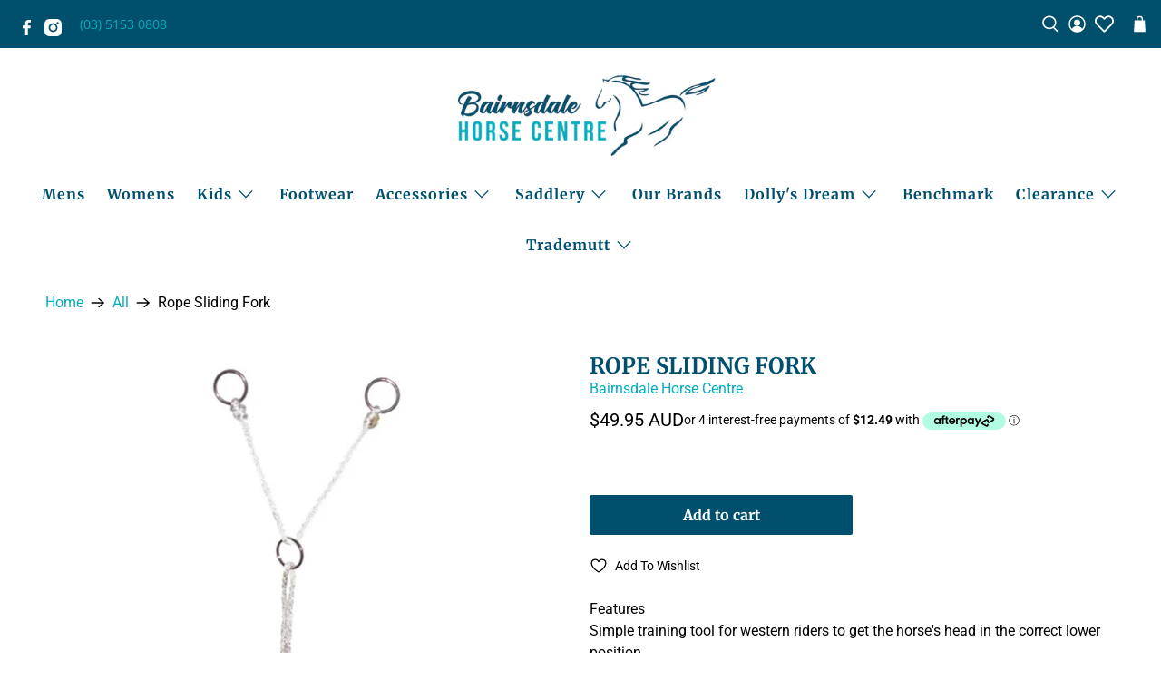

--- FILE ---
content_type: text/html; charset=utf-8
request_url: https://bairnsdalehorsecentre.com.au/collections/bairnsdale-horse-centre?view=globo.alsobought
body_size: 34387
content:
[{"id":7525961957423,"title":"Dollys Dream 2025 Limited Edition Trucker Cap","handle":"dollys-dream-2025-limited-edition-trucker-cap","description":"\u003cp\u003eDolly's Dream Official Merchandise\u003c\/p\u003e\n\u003cp data-start=\"93\" data-end=\"151\" class=\"\"\u003e\u003cstrong\u003eIntroducing the Limited Edition 2025 Dolly’s Dream Cap\u003c\/strong\u003e\u003cbr\u003eThis special release has been lovingly designed by Dolly’s family – Tick, Kate and Meg – and is more than just a cap. It’s a tribute to Dolly’s spirit and the life she loved.\u003cbr\u003eUnder the brim, you’ll find a powerful image captured by Meg, offering a glimpse into the raw beauty of Territory life – where horses roam, sunsets burn bright, and memories of Dolly live on.\u003cbr\u003eEach cap is a reminder of why we continue to speak up, stand together, and dream big. Limited numbers available – once they’re gone, they’re gone.\u003cbr\u003eWear it with pride. Wear it for Dolly.\u003cbr\u003e\u003c\/p\u003e\n\u003cp\u003eFeatures\u003cbr\u003e2025 Design by Kate, Tick \u0026amp; Meg Everett\u003cbr\u003eDolly's Dream QR Code inside band\u003cbr\u003eUnder brim image from Meg Everett \u003cbr\u003eAcrylic\/Mesh Crown Trucker Hat with Side Bands\u003cbr\u003eSnapback Adjuster\u003cbr\u003eAvailable in High and Low Profile Crown.\u003c\/p\u003e","published_at":"2025-05-23T15:34:27+10:00","created_at":"2024-04-10T15:48:32+10:00","vendor":"Dollys Dream","type":"Dollys Dream","tags":["Bairnsdale Horse Centre","Bairnsdale Horse Centre. Bairnsdale Horse Centre: Caps","Bairnsdale Horse Centre. Bairnsdale Horse Centre: Hats","Dolly's Dream","Dolly's Dream Fathers Day","Dolly's Dream. Dolly's Dream: Accessories"],"price":4000,"price_min":4000,"price_max":4000,"available":true,"price_varies":false,"compare_at_price":null,"compare_at_price_min":0,"compare_at_price_max":0,"compare_at_price_varies":false,"variants":[{"id":42464546390063,"title":"High","option1":"High","option2":null,"option3":null,"sku":"DDCAP24 H","requires_shipping":true,"taxable":true,"featured_image":{"id":36082384076847,"product_id":7525961957423,"position":1,"created_at":"2025-05-18T09:06:04+10:00","updated_at":"2025-05-18T09:11:24+10:00","alt":null,"width":1024,"height":1024,"src":"\/\/bairnsdalehorsecentre.com.au\/cdn\/shop\/files\/25.png?v=1747523484","variant_ids":[42464546390063]},"available":true,"name":"Dollys Dream 2025 Limited Edition Trucker Cap - High","public_title":"High","options":["High"],"price":4000,"weight":0,"compare_at_price":null,"inventory_management":"shopify","barcode":null,"featured_media":{"alt":null,"id":28360870395951,"position":1,"preview_image":{"aspect_ratio":1.0,"height":1024,"width":1024,"src":"\/\/bairnsdalehorsecentre.com.au\/cdn\/shop\/files\/25.png?v=1747523484"}},"requires_selling_plan":false,"selling_plan_allocations":[]},{"id":42464546422831,"title":"Low","option1":"Low","option2":null,"option3":null,"sku":"DDCAP24 L","requires_shipping":true,"taxable":true,"featured_image":{"id":36082384240687,"product_id":7525961957423,"position":9,"created_at":"2025-05-18T09:06:03+10:00","updated_at":"2025-05-19T10:17:45+10:00","alt":null,"width":1024,"height":1024,"src":"\/\/bairnsdalehorsecentre.com.au\/cdn\/shop\/files\/22.png?v=1747613865","variant_ids":[42464546422831]},"available":true,"name":"Dollys Dream 2025 Limited Edition Trucker Cap - Low","public_title":"Low","options":["Low"],"price":4000,"weight":0,"compare_at_price":null,"inventory_management":"shopify","barcode":null,"featured_media":{"alt":null,"id":28360870297647,"position":9,"preview_image":{"aspect_ratio":1.0,"height":1024,"width":1024,"src":"\/\/bairnsdalehorsecentre.com.au\/cdn\/shop\/files\/22.png?v=1747613865"}},"requires_selling_plan":false,"selling_plan_allocations":[]}],"images":["\/\/bairnsdalehorsecentre.com.au\/cdn\/shop\/files\/25.png?v=1747523484","\/\/bairnsdalehorsecentre.com.au\/cdn\/shop\/files\/24.png?v=1747523484","\/\/bairnsdalehorsecentre.com.au\/cdn\/shop\/files\/DOLLYS-DREAM-LIMITED-CAP-UNDERBRIM.png?v=1747613865","\/\/bairnsdalehorsecentre.com.au\/cdn\/shop\/files\/26.png?v=1747613865","\/\/bairnsdalehorsecentre.com.au\/cdn\/shop\/files\/23.png?v=1747613865","\/\/bairnsdalehorsecentre.com.au\/cdn\/shop\/files\/PROFILECAPS.png?v=1747613865","\/\/bairnsdalehorsecentre.com.au\/cdn\/shop\/files\/20.png?v=1747613865","\/\/bairnsdalehorsecentre.com.au\/cdn\/shop\/files\/21.png?v=1747613865","\/\/bairnsdalehorsecentre.com.au\/cdn\/shop\/files\/22.png?v=1747613865","\/\/bairnsdalehorsecentre.com.au\/cdn\/shop\/files\/29.png?v=1747613865"],"featured_image":"\/\/bairnsdalehorsecentre.com.au\/cdn\/shop\/files\/25.png?v=1747523484","options":["Size"],"media":[{"alt":null,"id":28360870395951,"position":1,"preview_image":{"aspect_ratio":1.0,"height":1024,"width":1024,"src":"\/\/bairnsdalehorsecentre.com.au\/cdn\/shop\/files\/25.png?v=1747523484"},"aspect_ratio":1.0,"height":1024,"media_type":"image","src":"\/\/bairnsdalehorsecentre.com.au\/cdn\/shop\/files\/25.png?v=1747523484","width":1024},{"alt":null,"id":28360870363183,"position":2,"preview_image":{"aspect_ratio":1.0,"height":1024,"width":1024,"src":"\/\/bairnsdalehorsecentre.com.au\/cdn\/shop\/files\/24.png?v=1747523484"},"aspect_ratio":1.0,"height":1024,"media_type":"image","src":"\/\/bairnsdalehorsecentre.com.au\/cdn\/shop\/files\/24.png?v=1747523484","width":1024},{"alt":null,"id":28362408624175,"position":3,"preview_image":{"aspect_ratio":1.0,"height":1080,"width":1080,"src":"\/\/bairnsdalehorsecentre.com.au\/cdn\/shop\/files\/DOLLYS-DREAM-LIMITED-CAP-UNDERBRIM.png?v=1747613865"},"aspect_ratio":1.0,"height":1080,"media_type":"image","src":"\/\/bairnsdalehorsecentre.com.au\/cdn\/shop\/files\/DOLLYS-DREAM-LIMITED-CAP-UNDERBRIM.png?v=1747613865","width":1080},{"alt":null,"id":28360870428719,"position":4,"preview_image":{"aspect_ratio":1.0,"height":1024,"width":1024,"src":"\/\/bairnsdalehorsecentre.com.au\/cdn\/shop\/files\/26.png?v=1747613865"},"aspect_ratio":1.0,"height":1024,"media_type":"image","src":"\/\/bairnsdalehorsecentre.com.au\/cdn\/shop\/files\/26.png?v=1747613865","width":1024},{"alt":null,"id":28360870330415,"position":5,"preview_image":{"aspect_ratio":1.0,"height":1024,"width":1024,"src":"\/\/bairnsdalehorsecentre.com.au\/cdn\/shop\/files\/23.png?v=1747613865"},"aspect_ratio":1.0,"height":1024,"media_type":"image","src":"\/\/bairnsdalehorsecentre.com.au\/cdn\/shop\/files\/23.png?v=1747613865","width":1024},{"alt":null,"id":28360874197039,"position":6,"preview_image":{"aspect_ratio":1.0,"height":1080,"width":1080,"src":"\/\/bairnsdalehorsecentre.com.au\/cdn\/shop\/files\/PROFILECAPS.png?v=1747613865"},"aspect_ratio":1.0,"height":1080,"media_type":"image","src":"\/\/bairnsdalehorsecentre.com.au\/cdn\/shop\/files\/PROFILECAPS.png?v=1747613865","width":1080},{"alt":null,"id":28360870232111,"position":7,"preview_image":{"aspect_ratio":1.0,"height":1024,"width":1024,"src":"\/\/bairnsdalehorsecentre.com.au\/cdn\/shop\/files\/20.png?v=1747613865"},"aspect_ratio":1.0,"height":1024,"media_type":"image","src":"\/\/bairnsdalehorsecentre.com.au\/cdn\/shop\/files\/20.png?v=1747613865","width":1024},{"alt":null,"id":28360870264879,"position":8,"preview_image":{"aspect_ratio":1.0,"height":1024,"width":1024,"src":"\/\/bairnsdalehorsecentre.com.au\/cdn\/shop\/files\/21.png?v=1747613865"},"aspect_ratio":1.0,"height":1024,"media_type":"image","src":"\/\/bairnsdalehorsecentre.com.au\/cdn\/shop\/files\/21.png?v=1747613865","width":1024},{"alt":null,"id":28360870297647,"position":9,"preview_image":{"aspect_ratio":1.0,"height":1024,"width":1024,"src":"\/\/bairnsdalehorsecentre.com.au\/cdn\/shop\/files\/22.png?v=1747613865"},"aspect_ratio":1.0,"height":1024,"media_type":"image","src":"\/\/bairnsdalehorsecentre.com.au\/cdn\/shop\/files\/22.png?v=1747613865","width":1024},{"alt":null,"id":28360870527023,"position":10,"preview_image":{"aspect_ratio":1.0,"height":1024,"width":1024,"src":"\/\/bairnsdalehorsecentre.com.au\/cdn\/shop\/files\/29.png?v=1747613865"},"aspect_ratio":1.0,"height":1024,"media_type":"image","src":"\/\/bairnsdalehorsecentre.com.au\/cdn\/shop\/files\/29.png?v=1747613865","width":1024}],"requires_selling_plan":false,"selling_plan_groups":[],"content":"\u003cp\u003eDolly's Dream Official Merchandise\u003c\/p\u003e\n\u003cp data-start=\"93\" data-end=\"151\" class=\"\"\u003e\u003cstrong\u003eIntroducing the Limited Edition 2025 Dolly’s Dream Cap\u003c\/strong\u003e\u003cbr\u003eThis special release has been lovingly designed by Dolly’s family – Tick, Kate and Meg – and is more than just a cap. It’s a tribute to Dolly’s spirit and the life she loved.\u003cbr\u003eUnder the brim, you’ll find a powerful image captured by Meg, offering a glimpse into the raw beauty of Territory life – where horses roam, sunsets burn bright, and memories of Dolly live on.\u003cbr\u003eEach cap is a reminder of why we continue to speak up, stand together, and dream big. Limited numbers available – once they’re gone, they’re gone.\u003cbr\u003eWear it with pride. Wear it for Dolly.\u003cbr\u003e\u003c\/p\u003e\n\u003cp\u003eFeatures\u003cbr\u003e2025 Design by Kate, Tick \u0026amp; Meg Everett\u003cbr\u003eDolly's Dream QR Code inside band\u003cbr\u003eUnder brim image from Meg Everett \u003cbr\u003eAcrylic\/Mesh Crown Trucker Hat with Side Bands\u003cbr\u003eSnapback Adjuster\u003cbr\u003eAvailable in High and Low Profile Crown.\u003c\/p\u003e"},{"id":7105325563951,"title":"Dollys Dream Womens Workshirt Jahna","handle":"dollys-dream-womens-workshirt-jahna","description":"\u003cspan data-mce-fragment=\"1\"\u003eDolly’s Dream Logo Embroidered on the Front\u003c\/span\u003e\u003cbr data-mce-fragment=\"1\"\u003e\u003cspan data-mce-fragment=\"1\"\u003e2 Hashtags Embroidered on the back\u003c\/span\u003e\u003cbr data-mce-fragment=\"1\"\u003e\u003cspan data-mce-fragment=\"1\"\u003e100% Cotton\u003c\/span\u003e\u003cbr data-mce-fragment=\"1\"\u003e\u003cspan data-mce-fragment=\"1\"\u003eLong Tails so shirts stay tucked in\u003c\/span\u003e\u003cbr data-mce-fragment=\"1\"\u003e\u003cspan data-mce-fragment=\"1\"\u003eDouble pockets\u003c\/span\u003e\u003cbr data-mce-fragment=\"1\"\u003e\u003cspan data-mce-fragment=\"1\"\u003eHang loop inside collar\u003c\/span\u003e\u003cbr data-mce-fragment=\"1\"\u003e\u003cspan data-mce-fragment=\"1\"\u003eTwin needle stitching\u003c\/span\u003e\u003cbr data-mce-fragment=\"1\"\u003e\u003cspan data-mce-fragment=\"1\"\u003eFeminine Cut\u003c\/span\u003e\u003cbr data-mce-fragment=\"1\"\u003e\u003cspan data-mce-fragment=\"1\"\u003eHalf Button Front\u003c\/span\u003e\u003cbr data-mce-fragment=\"1\"\u003e\u003cspan data-mce-fragment=\"1\"\u003eSide pleats on back for ease of movement\u003c\/span\u003e\u003cbr data-mce-fragment=\"1\"\u003e\u003cspan data-mce-fragment=\"1\"\u003eLightweight 150gms\u003c\/span\u003e\u003cbr data-mce-fragment=\"1\"\u003e\u003cspan data-mce-fragment=\"1\"\u003ePen hole on left pocket\u003c\/span\u003e\u003cbr data-mce-fragment=\"1\"\u003e\u003cspan data-mce-fragment=\"1\"\u003eSizes 8 up to 20\u003c\/span\u003e","published_at":"2022-08-11T09:41:37+10:00","created_at":"2022-08-11T09:41:37+10:00","vendor":"Dollys Dream","type":"Dollys Dream","tags":["Bairnsdale Horse Centre","Bairnsdale Horse Centre. Bairnsdale Horse Centre: Womens","Bairnsdale Horse Centre. Bairnsdale Horse Centre: Womens Shirts \u0026 Tops","Dolly's Dream","Dolly's Dream. Dolly's Dream: Women's Apparel","group-products","meta-size-chart-dollys-dream-just-country-shirt-size-chart","Womens long sleeve shirts"],"price":6500,"price_min":6500,"price_max":6500,"available":true,"price_varies":false,"compare_at_price":null,"compare_at_price_min":0,"compare_at_price_max":0,"compare_at_price_varies":false,"variants":[{"id":41136360554543,"title":"8 \/ Blue Jewel","option1":"8","option2":"Blue Jewel","option3":null,"sku":"DDJAH BJ8","requires_shipping":true,"taxable":true,"featured_image":null,"available":true,"name":"Dollys Dream Womens Workshirt Jahna - 8 \/ Blue Jewel","public_title":"8 \/ Blue Jewel","options":["8","Blue Jewel"],"price":6500,"weight":0,"compare_at_price":null,"inventory_management":"shopify","barcode":null,"requires_selling_plan":false,"selling_plan_allocations":[]},{"id":41136360587311,"title":"8 \/ Ocean","option1":"8","option2":"Ocean","option3":null,"sku":"DDJAH OC8","requires_shipping":true,"taxable":true,"featured_image":null,"available":false,"name":"Dollys Dream Womens Workshirt Jahna - 8 \/ Ocean","public_title":"8 \/ Ocean","options":["8","Ocean"],"price":6500,"weight":0,"compare_at_price":null,"inventory_management":"shopify","barcode":null,"requires_selling_plan":false,"selling_plan_allocations":[]},{"id":41492502151215,"title":"10 \/ Blue Jewel","option1":"10","option2":"Blue Jewel","option3":null,"sku":"DDJAH BJ10","requires_shipping":true,"taxable":true,"featured_image":null,"available":true,"name":"Dollys Dream Womens Workshirt Jahna - 10 \/ Blue Jewel","public_title":"10 \/ Blue Jewel","options":["10","Blue Jewel"],"price":6500,"weight":0,"compare_at_price":null,"inventory_management":"shopify","barcode":null,"requires_selling_plan":false,"selling_plan_allocations":[]},{"id":41136360194095,"title":"10 \/ Ocean","option1":"10","option2":"Ocean","option3":null,"sku":"DDJAH OC10","requires_shipping":true,"taxable":true,"featured_image":null,"available":false,"name":"Dollys Dream Womens Workshirt Jahna - 10 \/ Ocean","public_title":"10 \/ Ocean","options":["10","Ocean"],"price":6500,"weight":0,"compare_at_price":null,"inventory_management":"shopify","barcode":null,"requires_selling_plan":false,"selling_plan_allocations":[]},{"id":41136360226863,"title":"12 \/ Blue Jewel","option1":"12","option2":"Blue Jewel","option3":null,"sku":"DDJAH BJ12","requires_shipping":true,"taxable":true,"featured_image":null,"available":true,"name":"Dollys Dream Womens Workshirt Jahna - 12 \/ Blue Jewel","public_title":"12 \/ Blue Jewel","options":["12","Blue Jewel"],"price":6500,"weight":0,"compare_at_price":null,"inventory_management":"shopify","barcode":null,"requires_selling_plan":false,"selling_plan_allocations":[]},{"id":41136360259631,"title":"12 \/ Ocean","option1":"12","option2":"Ocean","option3":null,"sku":"DDJAH OC12","requires_shipping":true,"taxable":true,"featured_image":null,"available":false,"name":"Dollys Dream Womens Workshirt Jahna - 12 \/ Ocean","public_title":"12 \/ Ocean","options":["12","Ocean"],"price":6500,"weight":0,"compare_at_price":null,"inventory_management":"shopify","barcode":null,"requires_selling_plan":false,"selling_plan_allocations":[]},{"id":41136360292399,"title":"14 \/ Blue Jewel","option1":"14","option2":"Blue Jewel","option3":null,"sku":"DDJAH BJ14","requires_shipping":true,"taxable":true,"featured_image":null,"available":true,"name":"Dollys Dream Womens Workshirt Jahna - 14 \/ Blue Jewel","public_title":"14 \/ Blue Jewel","options":["14","Blue Jewel"],"price":6500,"weight":0,"compare_at_price":null,"inventory_management":"shopify","barcode":null,"requires_selling_plan":false,"selling_plan_allocations":[]},{"id":41136360325167,"title":"14 \/ Ocean","option1":"14","option2":"Ocean","option3":null,"sku":"DDJAH OC14","requires_shipping":true,"taxable":true,"featured_image":null,"available":false,"name":"Dollys Dream Womens Workshirt Jahna - 14 \/ Ocean","public_title":"14 \/ Ocean","options":["14","Ocean"],"price":6500,"weight":0,"compare_at_price":null,"inventory_management":"shopify","barcode":null,"requires_selling_plan":false,"selling_plan_allocations":[]},{"id":41136360357935,"title":"16 \/ Blue Jewel","option1":"16","option2":"Blue Jewel","option3":null,"sku":"DDJAH BJ16","requires_shipping":true,"taxable":true,"featured_image":null,"available":true,"name":"Dollys Dream Womens Workshirt Jahna - 16 \/ Blue Jewel","public_title":"16 \/ Blue Jewel","options":["16","Blue Jewel"],"price":6500,"weight":0,"compare_at_price":null,"inventory_management":"shopify","barcode":null,"requires_selling_plan":false,"selling_plan_allocations":[]},{"id":41136360390703,"title":"16 \/ Ocean","option1":"16","option2":"Ocean","option3":null,"sku":"DDJAH OC16","requires_shipping":true,"taxable":true,"featured_image":null,"available":true,"name":"Dollys Dream Womens Workshirt Jahna - 16 \/ Ocean","public_title":"16 \/ Ocean","options":["16","Ocean"],"price":6500,"weight":0,"compare_at_price":null,"inventory_management":"shopify","barcode":null,"requires_selling_plan":false,"selling_plan_allocations":[]},{"id":41136360423471,"title":"18 \/ Blue Jewel","option1":"18","option2":"Blue Jewel","option3":null,"sku":"DDJAH BJ18","requires_shipping":true,"taxable":true,"featured_image":null,"available":true,"name":"Dollys Dream Womens Workshirt Jahna - 18 \/ Blue Jewel","public_title":"18 \/ Blue Jewel","options":["18","Blue Jewel"],"price":6500,"weight":0,"compare_at_price":null,"inventory_management":"shopify","barcode":null,"requires_selling_plan":false,"selling_plan_allocations":[]},{"id":41136360456239,"title":"18 \/ Ocean","option1":"18","option2":"Ocean","option3":null,"sku":"DDJAH OC18","requires_shipping":true,"taxable":true,"featured_image":null,"available":true,"name":"Dollys Dream Womens Workshirt Jahna - 18 \/ Ocean","public_title":"18 \/ Ocean","options":["18","Ocean"],"price":6500,"weight":0,"compare_at_price":null,"inventory_management":"shopify","barcode":null,"requires_selling_plan":false,"selling_plan_allocations":[]},{"id":41136360489007,"title":"20 \/ Blue Jewel","option1":"20","option2":"Blue Jewel","option3":null,"sku":"DDJAH BJ20","requires_shipping":true,"taxable":true,"featured_image":null,"available":true,"name":"Dollys Dream Womens Workshirt Jahna - 20 \/ Blue Jewel","public_title":"20 \/ Blue Jewel","options":["20","Blue Jewel"],"price":6500,"weight":0,"compare_at_price":null,"inventory_management":"shopify","barcode":null,"requires_selling_plan":false,"selling_plan_allocations":[]},{"id":41136360521775,"title":"20 \/ Ocean","option1":"20","option2":"Ocean","option3":null,"sku":"DDJAH OC20","requires_shipping":true,"taxable":true,"featured_image":null,"available":false,"name":"Dollys Dream Womens Workshirt Jahna - 20 \/ Ocean","public_title":"20 \/ Ocean","options":["20","Ocean"],"price":6500,"weight":0,"compare_at_price":null,"inventory_management":"shopify","barcode":null,"requires_selling_plan":false,"selling_plan_allocations":[]}],"images":["\/\/bairnsdalehorsecentre.com.au\/cdn\/shop\/products\/Dollys-Dream_Worskshirt_Womens_Jahna_Long-Sleeve_Half-Button_Blue-Jewel_Ocean.png?v=1660910565","\/\/bairnsdalehorsecentre.com.au\/cdn\/shop\/products\/Dollys-Dream_Womens_Workshirt_Long-Sleeve_Half-Button_Blue-Jewel_Back.png?v=1660910566","\/\/bairnsdalehorsecentre.com.au\/cdn\/shop\/products\/Dollys-Deam_Workshirt_Ocean_Back.png?v=1660910566","\/\/bairnsdalehorsecentre.com.au\/cdn\/shop\/files\/Dolly_s-Dream-Womens-size-Chart_c6322cc5-bbdd-4baf-a521-37d4fe6d73cc.png?v=1721255404"],"featured_image":"\/\/bairnsdalehorsecentre.com.au\/cdn\/shop\/products\/Dollys-Dream_Worskshirt_Womens_Jahna_Long-Sleeve_Half-Button_Blue-Jewel_Ocean.png?v=1660910565","options":["Size","Colour"],"media":[{"alt":null,"id":24389510463535,"position":1,"preview_image":{"aspect_ratio":1.0,"height":1024,"width":1024,"src":"\/\/bairnsdalehorsecentre.com.au\/cdn\/shop\/products\/Dollys-Dream_Worskshirt_Womens_Jahna_Long-Sleeve_Half-Button_Blue-Jewel_Ocean.png?v=1660910565"},"aspect_ratio":1.0,"height":1024,"media_type":"image","src":"\/\/bairnsdalehorsecentre.com.au\/cdn\/shop\/products\/Dollys-Dream_Worskshirt_Womens_Jahna_Long-Sleeve_Half-Button_Blue-Jewel_Ocean.png?v=1660910565","width":1024},{"alt":null,"id":24389510529071,"position":2,"preview_image":{"aspect_ratio":1.0,"height":1024,"width":1024,"src":"\/\/bairnsdalehorsecentre.com.au\/cdn\/shop\/products\/Dollys-Dream_Womens_Workshirt_Long-Sleeve_Half-Button_Blue-Jewel_Back.png?v=1660910566"},"aspect_ratio":1.0,"height":1024,"media_type":"image","src":"\/\/bairnsdalehorsecentre.com.au\/cdn\/shop\/products\/Dollys-Dream_Womens_Workshirt_Long-Sleeve_Half-Button_Blue-Jewel_Back.png?v=1660910566","width":1024},{"alt":null,"id":24389510692911,"position":3,"preview_image":{"aspect_ratio":1.0,"height":1024,"width":1024,"src":"\/\/bairnsdalehorsecentre.com.au\/cdn\/shop\/products\/Dollys-Deam_Workshirt_Ocean_Back.png?v=1660910566"},"aspect_ratio":1.0,"height":1024,"media_type":"image","src":"\/\/bairnsdalehorsecentre.com.au\/cdn\/shop\/products\/Dollys-Deam_Workshirt_Ocean_Back.png?v=1660910566","width":1024},{"alt":null,"id":27099581415471,"position":4,"preview_image":{"aspect_ratio":1.0,"height":1024,"width":1024,"src":"\/\/bairnsdalehorsecentre.com.au\/cdn\/shop\/files\/Dolly_s-Dream-Womens-size-Chart_c6322cc5-bbdd-4baf-a521-37d4fe6d73cc.png?v=1721255404"},"aspect_ratio":1.0,"height":1024,"media_type":"image","src":"\/\/bairnsdalehorsecentre.com.au\/cdn\/shop\/files\/Dolly_s-Dream-Womens-size-Chart_c6322cc5-bbdd-4baf-a521-37d4fe6d73cc.png?v=1721255404","width":1024}],"requires_selling_plan":false,"selling_plan_groups":[],"content":"\u003cspan data-mce-fragment=\"1\"\u003eDolly’s Dream Logo Embroidered on the Front\u003c\/span\u003e\u003cbr data-mce-fragment=\"1\"\u003e\u003cspan data-mce-fragment=\"1\"\u003e2 Hashtags Embroidered on the back\u003c\/span\u003e\u003cbr data-mce-fragment=\"1\"\u003e\u003cspan data-mce-fragment=\"1\"\u003e100% Cotton\u003c\/span\u003e\u003cbr data-mce-fragment=\"1\"\u003e\u003cspan data-mce-fragment=\"1\"\u003eLong Tails so shirts stay tucked in\u003c\/span\u003e\u003cbr data-mce-fragment=\"1\"\u003e\u003cspan data-mce-fragment=\"1\"\u003eDouble pockets\u003c\/span\u003e\u003cbr data-mce-fragment=\"1\"\u003e\u003cspan data-mce-fragment=\"1\"\u003eHang loop inside collar\u003c\/span\u003e\u003cbr data-mce-fragment=\"1\"\u003e\u003cspan data-mce-fragment=\"1\"\u003eTwin needle stitching\u003c\/span\u003e\u003cbr data-mce-fragment=\"1\"\u003e\u003cspan data-mce-fragment=\"1\"\u003eFeminine Cut\u003c\/span\u003e\u003cbr data-mce-fragment=\"1\"\u003e\u003cspan data-mce-fragment=\"1\"\u003eHalf Button Front\u003c\/span\u003e\u003cbr data-mce-fragment=\"1\"\u003e\u003cspan data-mce-fragment=\"1\"\u003eSide pleats on back for ease of movement\u003c\/span\u003e\u003cbr data-mce-fragment=\"1\"\u003e\u003cspan data-mce-fragment=\"1\"\u003eLightweight 150gms\u003c\/span\u003e\u003cbr data-mce-fragment=\"1\"\u003e\u003cspan data-mce-fragment=\"1\"\u003ePen hole on left pocket\u003c\/span\u003e\u003cbr data-mce-fragment=\"1\"\u003e\u003cspan data-mce-fragment=\"1\"\u003eSizes 8 up to 20\u003c\/span\u003e"},{"id":7052496666671,"title":"Dollys Dream Beanie","handle":"dollys-dream-beanie-with-pom-pom","description":"\u003cp\u003eDolly's Dream Official Merchandise\u003c\/p\u003e\n\u003cp\u003e\u003cbr\u003e\u003cspan data-mce-fragment=\"1\"\u003eFeatures\u003c\/span\u003e\u003cbr data-mce-fragment=\"1\"\u003e\u003cspan data-mce-fragment=\"1\"\u003eNew 202 Colour and design!!  \u003c\/span\u003e\u003cbr data-mce-fragment=\"1\"\u003e\u003cspan data-mce-fragment=\"1\"\u003eBlue Pom Pom\u003c\/span\u003e\u003cbr data-mce-fragment=\"1\"\u003e\u003cspan data-mce-fragment=\"1\"\u003eLeather badge with white inlay logo\u003c\/span\u003e\u003cbr data-mce-fragment=\"1\"\u003e\u003cspan data-mce-fragment=\"1\"\u003eDolly's Dream QR Code inside \u003c\/span\u003e\u003cbr\u003e\u003c\/p\u003e","published_at":"2025-02-24T09:40:49+11:00","created_at":"2022-06-21T15:59:00+10:00","vendor":"Dollys Dream","type":"Dollys Dream","tags":["Bairnsdale Horse Centre","Bairnsdale Horse Centre. Bairnsdale Horse Centre: Accessories","Bairnsdale Horse Centre. Bairnsdale Horse Centre: Apparel","Bairnsdale Horse Centre. Bairnsdale Horse Centre: Gifts \u0026 Jewellery","Bairnsdale Horse Centre. Bairnsdale Horse Centre: Hats","DD Black Friday","Dolly's Dream","Dolly's Dream Back to School","Dolly's Dream Fathers Day","Dolly's Dream. Dolly's Dream: Accessories","Footwear and Clothing","No discount items"],"price":3500,"price_min":3500,"price_max":3500,"available":true,"price_varies":false,"compare_at_price":null,"compare_at_price_min":0,"compare_at_price_max":0,"compare_at_price_varies":false,"variants":[{"id":40975542190127,"title":"Default Title","option1":"Default Title","option2":null,"option3":null,"sku":"DDBEANPP","requires_shipping":true,"taxable":true,"featured_image":null,"available":true,"name":"Dollys Dream Beanie","public_title":null,"options":["Default Title"],"price":3500,"weight":0,"compare_at_price":null,"inventory_management":"shopify","barcode":"","requires_selling_plan":false,"selling_plan_allocations":[]}],"images":["\/\/bairnsdalehorsecentre.com.au\/cdn\/shop\/files\/dollys-dream-beanie-2025.png?v=1738701924"],"featured_image":"\/\/bairnsdalehorsecentre.com.au\/cdn\/shop\/files\/dollys-dream-beanie-2025.png?v=1738701924","options":["Title"],"media":[{"alt":null,"id":27971928981551,"position":1,"preview_image":{"aspect_ratio":1.0,"height":1024,"width":1024,"src":"\/\/bairnsdalehorsecentre.com.au\/cdn\/shop\/files\/dollys-dream-beanie-2025.png?v=1738701924"},"aspect_ratio":1.0,"height":1024,"media_type":"image","src":"\/\/bairnsdalehorsecentre.com.au\/cdn\/shop\/files\/dollys-dream-beanie-2025.png?v=1738701924","width":1024}],"requires_selling_plan":false,"selling_plan_groups":[],"content":"\u003cp\u003eDolly's Dream Official Merchandise\u003c\/p\u003e\n\u003cp\u003e\u003cbr\u003e\u003cspan data-mce-fragment=\"1\"\u003eFeatures\u003c\/span\u003e\u003cbr data-mce-fragment=\"1\"\u003e\u003cspan data-mce-fragment=\"1\"\u003eNew 202 Colour and design!!  \u003c\/span\u003e\u003cbr data-mce-fragment=\"1\"\u003e\u003cspan data-mce-fragment=\"1\"\u003eBlue Pom Pom\u003c\/span\u003e\u003cbr data-mce-fragment=\"1\"\u003e\u003cspan data-mce-fragment=\"1\"\u003eLeather badge with white inlay logo\u003c\/span\u003e\u003cbr data-mce-fragment=\"1\"\u003e\u003cspan data-mce-fragment=\"1\"\u003eDolly's Dream QR Code inside \u003c\/span\u003e\u003cbr\u003e\u003c\/p\u003e"},{"id":7052517507119,"title":"Dollys Dream Womens Tee - Navy","handle":"dollys-dream-womens-tee-navy","description":"Dolly's Dream Official Merchandise\u003cbr\u003e\u003cbr\u003e\u003cbr\u003eFeatures\u003cbr\u003eNavy\u003cbr\u003eDolly’s Dream Logo printed on the front\u003cbr\u003eBe Kind Printed on the back\u003cbr\u003eRegular fit\u003cbr\u003eScoop neck,\u003cbr\u003eCapped sleeves\u003cbr\u003eCurved tails\u003cbr\u003eLight weight\u003cbr\u003e100% combed cotton\u003cbr\u003e\u003cbr\u003eThank you for supporting Dolly’s Dream","published_at":"2022-10-29T21:12:06+11:00","created_at":"2022-06-21T16:24:50+10:00","vendor":"Dollys Dream","type":"Dollys Dream","tags":["Bairnsdale Horse Centre","Bairnsdale Horse Centre. Bairnsdale Horse Centre: Womens","Bairnsdale Horse Centre. Bairnsdale Horse Centre: Womens Shirts \u0026 Tops","Dolly's Dream","Dolly's Dream. Dolly's Dream: Women's Apparel","meta-size-chart-dollys-dream-womens-tee-size-chart","Womens Tee's \u0026 Singlets"],"price":4495,"price_min":4495,"price_max":4495,"available":false,"price_varies":false,"compare_at_price":null,"compare_at_price_min":0,"compare_at_price_max":0,"compare_at_price_varies":false,"variants":[{"id":40975613984815,"title":"Xsmall","option1":"Xsmall","option2":null,"option3":null,"sku":"DDTEENVY XS","requires_shipping":true,"taxable":true,"featured_image":{"id":31596844810287,"product_id":7052517507119,"position":3,"created_at":"2022-06-21T17:18:06+10:00","updated_at":"2024-06-30T16:28:35+10:00","alt":null,"width":1080,"height":1080,"src":"\/\/bairnsdalehorsecentre.com.au\/cdn\/shop\/products\/Dollys_Dream_Be_Kind_Navy_Tee.png?v=1719728915","variant_ids":[40975613820975,40975613853743,40975613886511,40975613919279,40975613952047,40975613984815]},"available":false,"name":"Dollys Dream Womens Tee - Navy - Xsmall","public_title":"Xsmall","options":["Xsmall"],"price":4495,"weight":0,"compare_at_price":null,"inventory_management":"shopify","barcode":"","featured_media":{"alt":null,"id":24012924747823,"position":3,"preview_image":{"aspect_ratio":1.0,"height":1080,"width":1080,"src":"\/\/bairnsdalehorsecentre.com.au\/cdn\/shop\/products\/Dollys_Dream_Be_Kind_Navy_Tee.png?v=1719728915"}},"requires_selling_plan":false,"selling_plan_allocations":[]},{"id":40975613952047,"title":"Small","option1":"Small","option2":null,"option3":null,"sku":"DDTEENVY S","requires_shipping":true,"taxable":true,"featured_image":{"id":31596844810287,"product_id":7052517507119,"position":3,"created_at":"2022-06-21T17:18:06+10:00","updated_at":"2024-06-30T16:28:35+10:00","alt":null,"width":1080,"height":1080,"src":"\/\/bairnsdalehorsecentre.com.au\/cdn\/shop\/products\/Dollys_Dream_Be_Kind_Navy_Tee.png?v=1719728915","variant_ids":[40975613820975,40975613853743,40975613886511,40975613919279,40975613952047,40975613984815]},"available":false,"name":"Dollys Dream Womens Tee - Navy - Small","public_title":"Small","options":["Small"],"price":4495,"weight":0,"compare_at_price":null,"inventory_management":"shopify","barcode":"","featured_media":{"alt":null,"id":24012924747823,"position":3,"preview_image":{"aspect_ratio":1.0,"height":1080,"width":1080,"src":"\/\/bairnsdalehorsecentre.com.au\/cdn\/shop\/products\/Dollys_Dream_Be_Kind_Navy_Tee.png?v=1719728915"}},"requires_selling_plan":false,"selling_plan_allocations":[]},{"id":40975613919279,"title":"Medium","option1":"Medium","option2":null,"option3":null,"sku":"DDTEENVY M","requires_shipping":true,"taxable":true,"featured_image":{"id":31596844810287,"product_id":7052517507119,"position":3,"created_at":"2022-06-21T17:18:06+10:00","updated_at":"2024-06-30T16:28:35+10:00","alt":null,"width":1080,"height":1080,"src":"\/\/bairnsdalehorsecentre.com.au\/cdn\/shop\/products\/Dollys_Dream_Be_Kind_Navy_Tee.png?v=1719728915","variant_ids":[40975613820975,40975613853743,40975613886511,40975613919279,40975613952047,40975613984815]},"available":false,"name":"Dollys Dream Womens Tee - Navy - Medium","public_title":"Medium","options":["Medium"],"price":4495,"weight":0,"compare_at_price":null,"inventory_management":"shopify","barcode":"","featured_media":{"alt":null,"id":24012924747823,"position":3,"preview_image":{"aspect_ratio":1.0,"height":1080,"width":1080,"src":"\/\/bairnsdalehorsecentre.com.au\/cdn\/shop\/products\/Dollys_Dream_Be_Kind_Navy_Tee.png?v=1719728915"}},"requires_selling_plan":false,"selling_plan_allocations":[]},{"id":40975613886511,"title":"Large","option1":"Large","option2":null,"option3":null,"sku":"DDTEENVY L","requires_shipping":true,"taxable":true,"featured_image":{"id":31596844810287,"product_id":7052517507119,"position":3,"created_at":"2022-06-21T17:18:06+10:00","updated_at":"2024-06-30T16:28:35+10:00","alt":null,"width":1080,"height":1080,"src":"\/\/bairnsdalehorsecentre.com.au\/cdn\/shop\/products\/Dollys_Dream_Be_Kind_Navy_Tee.png?v=1719728915","variant_ids":[40975613820975,40975613853743,40975613886511,40975613919279,40975613952047,40975613984815]},"available":false,"name":"Dollys Dream Womens Tee - Navy - Large","public_title":"Large","options":["Large"],"price":4495,"weight":0,"compare_at_price":null,"inventory_management":"shopify","barcode":"","featured_media":{"alt":null,"id":24012924747823,"position":3,"preview_image":{"aspect_ratio":1.0,"height":1080,"width":1080,"src":"\/\/bairnsdalehorsecentre.com.au\/cdn\/shop\/products\/Dollys_Dream_Be_Kind_Navy_Tee.png?v=1719728915"}},"requires_selling_plan":false,"selling_plan_allocations":[]},{"id":40975613853743,"title":"XLarge","option1":"XLarge","option2":null,"option3":null,"sku":"DDTEENVY XL","requires_shipping":true,"taxable":true,"featured_image":{"id":31596844810287,"product_id":7052517507119,"position":3,"created_at":"2022-06-21T17:18:06+10:00","updated_at":"2024-06-30T16:28:35+10:00","alt":null,"width":1080,"height":1080,"src":"\/\/bairnsdalehorsecentre.com.au\/cdn\/shop\/products\/Dollys_Dream_Be_Kind_Navy_Tee.png?v=1719728915","variant_ids":[40975613820975,40975613853743,40975613886511,40975613919279,40975613952047,40975613984815]},"available":false,"name":"Dollys Dream Womens Tee - Navy - XLarge","public_title":"XLarge","options":["XLarge"],"price":4495,"weight":0,"compare_at_price":null,"inventory_management":"shopify","barcode":"","featured_media":{"alt":null,"id":24012924747823,"position":3,"preview_image":{"aspect_ratio":1.0,"height":1080,"width":1080,"src":"\/\/bairnsdalehorsecentre.com.au\/cdn\/shop\/products\/Dollys_Dream_Be_Kind_Navy_Tee.png?v=1719728915"}},"requires_selling_plan":false,"selling_plan_allocations":[]},{"id":40975613820975,"title":"2XLarge","option1":"2XLarge","option2":null,"option3":null,"sku":"DDTEENVY 2XL","requires_shipping":true,"taxable":true,"featured_image":{"id":31596844810287,"product_id":7052517507119,"position":3,"created_at":"2022-06-21T17:18:06+10:00","updated_at":"2024-06-30T16:28:35+10:00","alt":null,"width":1080,"height":1080,"src":"\/\/bairnsdalehorsecentre.com.au\/cdn\/shop\/products\/Dollys_Dream_Be_Kind_Navy_Tee.png?v=1719728915","variant_ids":[40975613820975,40975613853743,40975613886511,40975613919279,40975613952047,40975613984815]},"available":false,"name":"Dollys Dream Womens Tee - Navy - 2XLarge","public_title":"2XLarge","options":["2XLarge"],"price":4495,"weight":0,"compare_at_price":null,"inventory_management":"shopify","barcode":"","featured_media":{"alt":null,"id":24012924747823,"position":3,"preview_image":{"aspect_ratio":1.0,"height":1080,"width":1080,"src":"\/\/bairnsdalehorsecentre.com.au\/cdn\/shop\/products\/Dollys_Dream_Be_Kind_Navy_Tee.png?v=1719728915"}},"requires_selling_plan":false,"selling_plan_allocations":[]}],"images":["\/\/bairnsdalehorsecentre.com.au\/cdn\/shop\/files\/DSC_8460-1.jpg?v=1719728915","\/\/bairnsdalehorsecentre.com.au\/cdn\/shop\/files\/DSC_8464-1.jpg?v=1719728915","\/\/bairnsdalehorsecentre.com.au\/cdn\/shop\/products\/Dollys_Dream_Be_Kind_Navy_Tee.png?v=1719728915","\/\/bairnsdalehorsecentre.com.au\/cdn\/shop\/files\/Dolly_sDreamWomensTeeSizechart_a0fd09ac-6c6f-4d64-a576-58581ab9d77a.png?v=1720940322"],"featured_image":"\/\/bairnsdalehorsecentre.com.au\/cdn\/shop\/files\/DSC_8460-1.jpg?v=1719728915","options":["Size"],"media":[{"alt":null,"id":27009035993135,"position":1,"preview_image":{"aspect_ratio":0.668,"height":1534,"width":1024,"src":"\/\/bairnsdalehorsecentre.com.au\/cdn\/shop\/files\/DSC_8460-1.jpg?v=1719728915"},"aspect_ratio":0.668,"height":1534,"media_type":"image","src":"\/\/bairnsdalehorsecentre.com.au\/cdn\/shop\/files\/DSC_8460-1.jpg?v=1719728915","width":1024},{"alt":null,"id":27009036025903,"position":2,"preview_image":{"aspect_ratio":0.668,"height":1534,"width":1024,"src":"\/\/bairnsdalehorsecentre.com.au\/cdn\/shop\/files\/DSC_8464-1.jpg?v=1719728915"},"aspect_ratio":0.668,"height":1534,"media_type":"image","src":"\/\/bairnsdalehorsecentre.com.au\/cdn\/shop\/files\/DSC_8464-1.jpg?v=1719728915","width":1024},{"alt":null,"id":24012924747823,"position":3,"preview_image":{"aspect_ratio":1.0,"height":1080,"width":1080,"src":"\/\/bairnsdalehorsecentre.com.au\/cdn\/shop\/products\/Dollys_Dream_Be_Kind_Navy_Tee.png?v=1719728915"},"aspect_ratio":1.0,"height":1080,"media_type":"image","src":"\/\/bairnsdalehorsecentre.com.au\/cdn\/shop\/products\/Dollys_Dream_Be_Kind_Navy_Tee.png?v=1719728915","width":1080},{"alt":null,"id":27080376483887,"position":4,"preview_image":{"aspect_ratio":1.0,"height":1024,"width":1024,"src":"\/\/bairnsdalehorsecentre.com.au\/cdn\/shop\/files\/Dolly_sDreamWomensTeeSizechart_a0fd09ac-6c6f-4d64-a576-58581ab9d77a.png?v=1720940322"},"aspect_ratio":1.0,"height":1024,"media_type":"image","src":"\/\/bairnsdalehorsecentre.com.au\/cdn\/shop\/files\/Dolly_sDreamWomensTeeSizechart_a0fd09ac-6c6f-4d64-a576-58581ab9d77a.png?v=1720940322","width":1024}],"requires_selling_plan":false,"selling_plan_groups":[],"content":"Dolly's Dream Official Merchandise\u003cbr\u003e\u003cbr\u003e\u003cbr\u003eFeatures\u003cbr\u003eNavy\u003cbr\u003eDolly’s Dream Logo printed on the front\u003cbr\u003eBe Kind Printed on the back\u003cbr\u003eRegular fit\u003cbr\u003eScoop neck,\u003cbr\u003eCapped sleeves\u003cbr\u003eCurved tails\u003cbr\u003eLight weight\u003cbr\u003e100% combed cotton\u003cbr\u003e\u003cbr\u003eThank you for supporting Dolly’s Dream"},{"id":7052497682479,"title":"Dollys Dream Polo Womens - Navy","handle":"dollys-dream-womens-polo","description":"\u003cp\u003eDolly's Dream Official Merchandise\u003c\/p\u003e\n\u003cp\u003eFeatures\u003cbr\u003eEmbroidered logo on the front\u003cbr\u003eScreen print hashtags on the back\u003cbr\u003e\u003c\/p\u003e","published_at":"2024-09-19T15:31:07+10:00","created_at":"2022-06-21T16:00:51+10:00","vendor":"Dollys Dream","type":"Dollys Dream","tags":["Bairnsdale Horse Centre","Bairnsdale Horse Centre. Bairnsdale Horse Centre: Apparel","Bairnsdale Horse Centre. Bairnsdale Horse Centre: Womens","Bairnsdale Horse Centre. Bairnsdale Horse Centre: Womens Shirts \u0026 Tops","DD Black Friday","Dolly's Dream. Dolly's Dream: Women's Apparel","Dollys Dream","Dollys Dream 2025","Footwear and Clothing","No discount items","Womens Polos"],"price":4500,"price_min":4500,"price_max":4500,"available":true,"price_varies":false,"compare_at_price":null,"compare_at_price_min":0,"compare_at_price_max":0,"compare_at_price_varies":false,"variants":[{"id":40975546744879,"title":"8","option1":"8","option2":null,"option3":null,"sku":"DDPOLOL 8","requires_shipping":true,"taxable":true,"featured_image":null,"available":false,"name":"Dollys Dream Polo Womens - Navy - 8","public_title":"8","options":["8"],"price":4500,"weight":0,"compare_at_price":null,"inventory_management":"shopify","barcode":"","requires_selling_plan":false,"selling_plan_allocations":[]},{"id":40975546548271,"title":"10","option1":"10","option2":null,"option3":null,"sku":"DDPOLOL 10","requires_shipping":true,"taxable":true,"featured_image":null,"available":false,"name":"Dollys Dream Polo Womens - Navy - 10","public_title":"10","options":["10"],"price":4500,"weight":0,"compare_at_price":null,"inventory_management":"shopify","barcode":"","requires_selling_plan":false,"selling_plan_allocations":[]},{"id":40975546581039,"title":"12","option1":"12","option2":null,"option3":null,"sku":"DDPOLOL 12","requires_shipping":true,"taxable":true,"featured_image":null,"available":true,"name":"Dollys Dream Polo Womens - Navy - 12","public_title":"12","options":["12"],"price":4500,"weight":0,"compare_at_price":null,"inventory_management":"shopify","barcode":"","requires_selling_plan":false,"selling_plan_allocations":[]},{"id":40975546613807,"title":"14","option1":"14","option2":null,"option3":null,"sku":"DDPOLOL 14","requires_shipping":true,"taxable":true,"featured_image":null,"available":false,"name":"Dollys Dream Polo Womens - Navy - 14","public_title":"14","options":["14"],"price":4500,"weight":0,"compare_at_price":null,"inventory_management":"shopify","barcode":"","requires_selling_plan":false,"selling_plan_allocations":[]},{"id":40975546646575,"title":"16","option1":"16","option2":null,"option3":null,"sku":"DDPOLOL 16","requires_shipping":true,"taxable":true,"featured_image":null,"available":false,"name":"Dollys Dream Polo Womens - Navy - 16","public_title":"16","options":["16"],"price":4500,"weight":0,"compare_at_price":null,"inventory_management":"shopify","barcode":"","requires_selling_plan":false,"selling_plan_allocations":[]},{"id":40975546679343,"title":"18","option1":"18","option2":null,"option3":null,"sku":"DDPOLOL 18","requires_shipping":true,"taxable":true,"featured_image":null,"available":false,"name":"Dollys Dream Polo Womens - Navy - 18","public_title":"18","options":["18"],"price":4500,"weight":0,"compare_at_price":null,"inventory_management":"shopify","barcode":"","requires_selling_plan":false,"selling_plan_allocations":[]},{"id":40975546712111,"title":"20","option1":"20","option2":null,"option3":null,"sku":"DDPOLOL 20","requires_shipping":true,"taxable":true,"featured_image":null,"available":false,"name":"Dollys Dream Polo Womens - Navy - 20","public_title":"20","options":["20"],"price":4500,"weight":0,"compare_at_price":null,"inventory_management":"shopify","barcode":"","requires_selling_plan":false,"selling_plan_allocations":[]},{"id":43276302680111,"title":"22","option1":"22","option2":null,"option3":null,"sku":"DDPOLO L22","requires_shipping":true,"taxable":true,"featured_image":null,"available":false,"name":"Dollys Dream Polo Womens - Navy - 22","public_title":"22","options":["22"],"price":4500,"weight":0,"compare_at_price":null,"inventory_management":"shopify","barcode":null,"requires_selling_plan":false,"selling_plan_allocations":[]},{"id":43468481265711,"title":"24","option1":"24","option2":null,"option3":null,"sku":"DDPOLOL 24","requires_shipping":true,"taxable":true,"featured_image":null,"available":true,"name":"Dollys Dream Polo Womens - Navy - 24","public_title":"24","options":["24"],"price":4500,"weight":0,"compare_at_price":null,"inventory_management":"shopify","barcode":null,"requires_selling_plan":false,"selling_plan_allocations":[]}],"images":["\/\/bairnsdalehorsecentre.com.au\/cdn\/shop\/files\/dollys-dream-polo-back-ladies.png?v=1728339052","\/\/bairnsdalehorsecentre.com.au\/cdn\/shop\/files\/dollys-dream-polo-back.png?v=1728339052","\/\/bairnsdalehorsecentre.com.au\/cdn\/shop\/products\/Dollys-Dream_Polo_Womens_Size-Chart.png?v=1663318692"],"featured_image":"\/\/bairnsdalehorsecentre.com.au\/cdn\/shop\/files\/dollys-dream-polo-back-ladies.png?v=1728339052","options":["Size"],"media":[{"alt":null,"id":27471153791023,"position":1,"preview_image":{"aspect_ratio":1.0,"height":1024,"width":1024,"src":"\/\/bairnsdalehorsecentre.com.au\/cdn\/shop\/files\/dollys-dream-polo-back-ladies.png?v=1728339052"},"aspect_ratio":1.0,"height":1024,"media_type":"image","src":"\/\/bairnsdalehorsecentre.com.au\/cdn\/shop\/files\/dollys-dream-polo-back-ladies.png?v=1728339052","width":1024},{"alt":null,"id":27471153758255,"position":2,"preview_image":{"aspect_ratio":1.0,"height":1024,"width":1024,"src":"\/\/bairnsdalehorsecentre.com.au\/cdn\/shop\/files\/dollys-dream-polo-back.png?v=1728339052"},"aspect_ratio":1.0,"height":1024,"media_type":"image","src":"\/\/bairnsdalehorsecentre.com.au\/cdn\/shop\/files\/dollys-dream-polo-back.png?v=1728339052","width":1024},{"alt":null,"id":24012740100143,"position":3,"preview_image":{"aspect_ratio":1.0,"height":1024,"width":1024,"src":"\/\/bairnsdalehorsecentre.com.au\/cdn\/shop\/products\/Dollys-Dream_Polo_Womens_Size-Chart.png?v=1663318692"},"aspect_ratio":1.0,"height":1024,"media_type":"image","src":"\/\/bairnsdalehorsecentre.com.au\/cdn\/shop\/products\/Dollys-Dream_Polo_Womens_Size-Chart.png?v=1663318692","width":1024}],"requires_selling_plan":false,"selling_plan_groups":[],"content":"\u003cp\u003eDolly's Dream Official Merchandise\u003c\/p\u003e\n\u003cp\u003eFeatures\u003cbr\u003eEmbroidered logo on the front\u003cbr\u003eScreen print hashtags on the back\u003cbr\u003e\u003c\/p\u003e"},{"id":7052497387567,"title":"Dollys Dream Womens Workshirt Brooke","handle":"dollys-dream-womens-workshirt-brooke","description":"Full Button - Long Sleeve\u003cbr\u003e\u003cbr\u003eDolly's Dream Official Merchandise\u003cbr\u003eDolly's Dream Logo Embroidered on the Front\u003cbr\u003e2 Hashtags Embroidered on the back\u003cbr\u003e100% Cotton\u003cbr\u003eLong Tails so shirts stay tucked in\u003cbr\u003eDouble pockets\u003cbr\u003eHang loop inside collar\u003cbr\u003eTwin needle stitching\u003cbr\u003eFeminine Cut\u003cbr\u003eFull Button Front\u003cbr\u003eSide pleats on back for ease of movement\u003cbr\u003eLightweight 150gms\u003cbr\u003ePen hole on left pocket\u003cbr\u003eSizes XSmall up to 3XL\u003cbr\u003e\u003cbr\u003eColour - Blue Jewel","published_at":"2022-08-11T09:20:40+10:00","created_at":"2022-06-21T16:00:08+10:00","vendor":"Dollys Dream","type":"Dollys Dream","tags":["Bairnsdale Horse Centre","Bairnsdale Horse Centre. Bairnsdale Horse Centre: Womens","Bairnsdale Horse Centre. Bairnsdale Horse Centre: Womens Shirts \u0026 Tops","Dolly's Dream","Dolly's Dream. Dolly's Dream: Women's Apparel","group-products","meta-size-chart-dollys-dream-just-country-shirt-size-chart","Womens long sleeve shirts"],"price":6500,"price_min":6500,"price_max":6500,"available":true,"price_varies":false,"compare_at_price":null,"compare_at_price_min":0,"compare_at_price_max":0,"compare_at_price_varies":false,"variants":[{"id":40975544549423,"title":"8 \/ Blue Jewel","option1":"8","option2":"Blue Jewel","option3":null,"sku":"DDBROOKE XS","requires_shipping":true,"taxable":true,"featured_image":{"id":31596654624815,"product_id":7052497387567,"position":1,"created_at":"2022-06-21T16:07:35+10:00","updated_at":"2022-06-21T16:07:35+10:00","alt":null,"width":1024,"height":1024,"src":"\/\/bairnsdalehorsecentre.com.au\/cdn\/shop\/products\/Dollys-Dream_Womens_Workshirt_Brooke_Long-Sleeve_Half-Button_Blue-Jewel.png?v=1655791655","variant_ids":[40975544352815,40975544385583,40975544418351,40975544451119,40975544483887,40975544516655,40975544549423]},"available":true,"name":"Dollys Dream Womens Workshirt Brooke - 8 \/ Blue Jewel","public_title":"8 \/ Blue Jewel","options":["8","Blue Jewel"],"price":6500,"weight":0,"compare_at_price":null,"inventory_management":"shopify","barcode":"","featured_media":{"alt":null,"id":24012733906991,"position":1,"preview_image":{"aspect_ratio":1.0,"height":1024,"width":1024,"src":"\/\/bairnsdalehorsecentre.com.au\/cdn\/shop\/products\/Dollys-Dream_Womens_Workshirt_Brooke_Long-Sleeve_Half-Button_Blue-Jewel.png?v=1655791655"}},"requires_selling_plan":false,"selling_plan_allocations":[]},{"id":40975544352815,"title":"10 \/ Blue Jewel","option1":"10","option2":"Blue Jewel","option3":null,"sku":"DDBROOKE S","requires_shipping":true,"taxable":true,"featured_image":{"id":31596654624815,"product_id":7052497387567,"position":1,"created_at":"2022-06-21T16:07:35+10:00","updated_at":"2022-06-21T16:07:35+10:00","alt":null,"width":1024,"height":1024,"src":"\/\/bairnsdalehorsecentre.com.au\/cdn\/shop\/products\/Dollys-Dream_Womens_Workshirt_Brooke_Long-Sleeve_Half-Button_Blue-Jewel.png?v=1655791655","variant_ids":[40975544352815,40975544385583,40975544418351,40975544451119,40975544483887,40975544516655,40975544549423]},"available":true,"name":"Dollys Dream Womens Workshirt Brooke - 10 \/ Blue Jewel","public_title":"10 \/ Blue Jewel","options":["10","Blue Jewel"],"price":6500,"weight":0,"compare_at_price":null,"inventory_management":"shopify","barcode":"","featured_media":{"alt":null,"id":24012733906991,"position":1,"preview_image":{"aspect_ratio":1.0,"height":1024,"width":1024,"src":"\/\/bairnsdalehorsecentre.com.au\/cdn\/shop\/products\/Dollys-Dream_Womens_Workshirt_Brooke_Long-Sleeve_Half-Button_Blue-Jewel.png?v=1655791655"}},"requires_selling_plan":false,"selling_plan_allocations":[]},{"id":40975544385583,"title":"12 \/ Blue Jewel","option1":"12","option2":"Blue Jewel","option3":null,"sku":"DDBROOKE M","requires_shipping":true,"taxable":true,"featured_image":{"id":31596654624815,"product_id":7052497387567,"position":1,"created_at":"2022-06-21T16:07:35+10:00","updated_at":"2022-06-21T16:07:35+10:00","alt":null,"width":1024,"height":1024,"src":"\/\/bairnsdalehorsecentre.com.au\/cdn\/shop\/products\/Dollys-Dream_Womens_Workshirt_Brooke_Long-Sleeve_Half-Button_Blue-Jewel.png?v=1655791655","variant_ids":[40975544352815,40975544385583,40975544418351,40975544451119,40975544483887,40975544516655,40975544549423]},"available":true,"name":"Dollys Dream Womens Workshirt Brooke - 12 \/ Blue Jewel","public_title":"12 \/ Blue Jewel","options":["12","Blue Jewel"],"price":6500,"weight":0,"compare_at_price":null,"inventory_management":"shopify","barcode":"","featured_media":{"alt":null,"id":24012733906991,"position":1,"preview_image":{"aspect_ratio":1.0,"height":1024,"width":1024,"src":"\/\/bairnsdalehorsecentre.com.au\/cdn\/shop\/products\/Dollys-Dream_Womens_Workshirt_Brooke_Long-Sleeve_Half-Button_Blue-Jewel.png?v=1655791655"}},"requires_selling_plan":false,"selling_plan_allocations":[]},{"id":40975544418351,"title":"14 \/ Blue Jewel","option1":"14","option2":"Blue Jewel","option3":null,"sku":"DDBROOKE L","requires_shipping":true,"taxable":true,"featured_image":{"id":31596654624815,"product_id":7052497387567,"position":1,"created_at":"2022-06-21T16:07:35+10:00","updated_at":"2022-06-21T16:07:35+10:00","alt":null,"width":1024,"height":1024,"src":"\/\/bairnsdalehorsecentre.com.au\/cdn\/shop\/products\/Dollys-Dream_Womens_Workshirt_Brooke_Long-Sleeve_Half-Button_Blue-Jewel.png?v=1655791655","variant_ids":[40975544352815,40975544385583,40975544418351,40975544451119,40975544483887,40975544516655,40975544549423]},"available":true,"name":"Dollys Dream Womens Workshirt Brooke - 14 \/ Blue Jewel","public_title":"14 \/ Blue Jewel","options":["14","Blue Jewel"],"price":6500,"weight":0,"compare_at_price":null,"inventory_management":"shopify","barcode":"","featured_media":{"alt":null,"id":24012733906991,"position":1,"preview_image":{"aspect_ratio":1.0,"height":1024,"width":1024,"src":"\/\/bairnsdalehorsecentre.com.au\/cdn\/shop\/products\/Dollys-Dream_Womens_Workshirt_Brooke_Long-Sleeve_Half-Button_Blue-Jewel.png?v=1655791655"}},"requires_selling_plan":false,"selling_plan_allocations":[]},{"id":40975544451119,"title":"16 \/ Blue Jewel","option1":"16","option2":"Blue Jewel","option3":null,"sku":"DDBROOKE XL","requires_shipping":true,"taxable":true,"featured_image":{"id":31596654624815,"product_id":7052497387567,"position":1,"created_at":"2022-06-21T16:07:35+10:00","updated_at":"2022-06-21T16:07:35+10:00","alt":null,"width":1024,"height":1024,"src":"\/\/bairnsdalehorsecentre.com.au\/cdn\/shop\/products\/Dollys-Dream_Womens_Workshirt_Brooke_Long-Sleeve_Half-Button_Blue-Jewel.png?v=1655791655","variant_ids":[40975544352815,40975544385583,40975544418351,40975544451119,40975544483887,40975544516655,40975544549423]},"available":true,"name":"Dollys Dream Womens Workshirt Brooke - 16 \/ Blue Jewel","public_title":"16 \/ Blue Jewel","options":["16","Blue Jewel"],"price":6500,"weight":0,"compare_at_price":null,"inventory_management":"shopify","barcode":"","featured_media":{"alt":null,"id":24012733906991,"position":1,"preview_image":{"aspect_ratio":1.0,"height":1024,"width":1024,"src":"\/\/bairnsdalehorsecentre.com.au\/cdn\/shop\/products\/Dollys-Dream_Womens_Workshirt_Brooke_Long-Sleeve_Half-Button_Blue-Jewel.png?v=1655791655"}},"requires_selling_plan":false,"selling_plan_allocations":[]},{"id":40975544483887,"title":"18 \/ Blue Jewel","option1":"18","option2":"Blue Jewel","option3":null,"sku":"DDBROOKE 2XL","requires_shipping":true,"taxable":true,"featured_image":{"id":31596654624815,"product_id":7052497387567,"position":1,"created_at":"2022-06-21T16:07:35+10:00","updated_at":"2022-06-21T16:07:35+10:00","alt":null,"width":1024,"height":1024,"src":"\/\/bairnsdalehorsecentre.com.au\/cdn\/shop\/products\/Dollys-Dream_Womens_Workshirt_Brooke_Long-Sleeve_Half-Button_Blue-Jewel.png?v=1655791655","variant_ids":[40975544352815,40975544385583,40975544418351,40975544451119,40975544483887,40975544516655,40975544549423]},"available":true,"name":"Dollys Dream Womens Workshirt Brooke - 18 \/ Blue Jewel","public_title":"18 \/ Blue Jewel","options":["18","Blue Jewel"],"price":6500,"weight":0,"compare_at_price":null,"inventory_management":"shopify","barcode":"","featured_media":{"alt":null,"id":24012733906991,"position":1,"preview_image":{"aspect_ratio":1.0,"height":1024,"width":1024,"src":"\/\/bairnsdalehorsecentre.com.au\/cdn\/shop\/products\/Dollys-Dream_Womens_Workshirt_Brooke_Long-Sleeve_Half-Button_Blue-Jewel.png?v=1655791655"}},"requires_selling_plan":false,"selling_plan_allocations":[]},{"id":40975544516655,"title":"20 \/ Blue Jewel","option1":"20","option2":"Blue Jewel","option3":null,"sku":"DDBROOKE 3XL","requires_shipping":true,"taxable":true,"featured_image":{"id":31596654624815,"product_id":7052497387567,"position":1,"created_at":"2022-06-21T16:07:35+10:00","updated_at":"2022-06-21T16:07:35+10:00","alt":null,"width":1024,"height":1024,"src":"\/\/bairnsdalehorsecentre.com.au\/cdn\/shop\/products\/Dollys-Dream_Womens_Workshirt_Brooke_Long-Sleeve_Half-Button_Blue-Jewel.png?v=1655791655","variant_ids":[40975544352815,40975544385583,40975544418351,40975544451119,40975544483887,40975544516655,40975544549423]},"available":true,"name":"Dollys Dream Womens Workshirt Brooke - 20 \/ Blue Jewel","public_title":"20 \/ Blue Jewel","options":["20","Blue Jewel"],"price":6500,"weight":0,"compare_at_price":null,"inventory_management":"shopify","barcode":"","featured_media":{"alt":null,"id":24012733906991,"position":1,"preview_image":{"aspect_ratio":1.0,"height":1024,"width":1024,"src":"\/\/bairnsdalehorsecentre.com.au\/cdn\/shop\/products\/Dollys-Dream_Womens_Workshirt_Brooke_Long-Sleeve_Half-Button_Blue-Jewel.png?v=1655791655"}},"requires_selling_plan":false,"selling_plan_allocations":[]}],"images":["\/\/bairnsdalehorsecentre.com.au\/cdn\/shop\/products\/Dollys-Dream_Womens_Workshirt_Brooke_Long-Sleeve_Half-Button_Blue-Jewel.png?v=1655791655","\/\/bairnsdalehorsecentre.com.au\/cdn\/shop\/products\/Dollys-Dream_Womens_Workshirt_Long-Sleeve_Half-Button_Blue-Jewel_Back_22ad8e5c-6022-4512-bfb9-a48f69187343.png?v=1655791655","\/\/bairnsdalehorsecentre.com.au\/cdn\/shop\/files\/Dolly_s-Dream-Womens-size-Chart_d38b9671-8544-4b59-a80f-625d5030db10.png?v=1721255392"],"featured_image":"\/\/bairnsdalehorsecentre.com.au\/cdn\/shop\/products\/Dollys-Dream_Womens_Workshirt_Brooke_Long-Sleeve_Half-Button_Blue-Jewel.png?v=1655791655","options":["Size","Colour"],"media":[{"alt":null,"id":24012733906991,"position":1,"preview_image":{"aspect_ratio":1.0,"height":1024,"width":1024,"src":"\/\/bairnsdalehorsecentre.com.au\/cdn\/shop\/products\/Dollys-Dream_Womens_Workshirt_Brooke_Long-Sleeve_Half-Button_Blue-Jewel.png?v=1655791655"},"aspect_ratio":1.0,"height":1024,"media_type":"image","src":"\/\/bairnsdalehorsecentre.com.au\/cdn\/shop\/products\/Dollys-Dream_Womens_Workshirt_Brooke_Long-Sleeve_Half-Button_Blue-Jewel.png?v=1655791655","width":1024},{"alt":null,"id":24012733939759,"position":2,"preview_image":{"aspect_ratio":1.0,"height":1024,"width":1024,"src":"\/\/bairnsdalehorsecentre.com.au\/cdn\/shop\/products\/Dollys-Dream_Womens_Workshirt_Long-Sleeve_Half-Button_Blue-Jewel_Back_22ad8e5c-6022-4512-bfb9-a48f69187343.png?v=1655791655"},"aspect_ratio":1.0,"height":1024,"media_type":"image","src":"\/\/bairnsdalehorsecentre.com.au\/cdn\/shop\/products\/Dollys-Dream_Womens_Workshirt_Long-Sleeve_Half-Button_Blue-Jewel_Back_22ad8e5c-6022-4512-bfb9-a48f69187343.png?v=1655791655","width":1024},{"alt":null,"id":27099581022255,"position":3,"preview_image":{"aspect_ratio":1.0,"height":1024,"width":1024,"src":"\/\/bairnsdalehorsecentre.com.au\/cdn\/shop\/files\/Dolly_s-Dream-Womens-size-Chart_d38b9671-8544-4b59-a80f-625d5030db10.png?v=1721255392"},"aspect_ratio":1.0,"height":1024,"media_type":"image","src":"\/\/bairnsdalehorsecentre.com.au\/cdn\/shop\/files\/Dolly_s-Dream-Womens-size-Chart_d38b9671-8544-4b59-a80f-625d5030db10.png?v=1721255392","width":1024}],"requires_selling_plan":false,"selling_plan_groups":[],"content":"Full Button - Long Sleeve\u003cbr\u003e\u003cbr\u003eDolly's Dream Official Merchandise\u003cbr\u003eDolly's Dream Logo Embroidered on the Front\u003cbr\u003e2 Hashtags Embroidered on the back\u003cbr\u003e100% Cotton\u003cbr\u003eLong Tails so shirts stay tucked in\u003cbr\u003eDouble pockets\u003cbr\u003eHang loop inside collar\u003cbr\u003eTwin needle stitching\u003cbr\u003eFeminine Cut\u003cbr\u003eFull Button Front\u003cbr\u003eSide pleats on back for ease of movement\u003cbr\u003eLightweight 150gms\u003cbr\u003ePen hole on left pocket\u003cbr\u003eSizes XSmall up to 3XL\u003cbr\u003e\u003cbr\u003eColour - Blue Jewel"},{"id":7677791567919,"title":"Dollys Dream Stud Earrings","handle":"dollys-dream-stud-earrings","description":"\u003cp\u003eDolly's Dream Official merchandise\u003c\/p\u003e\n\u003cp\u003eFeatures\u003cbr\u003eStud Earrings with Dolly's Dream Butterfly\u003cbr\u003eHandmade in Australia\u003c\/p\u003e\n\u003c!----\u003e","published_at":"2024-05-27T11:03:38+10:00","created_at":"2024-05-27T11:03:38+10:00","vendor":"Dollys Dream","type":"Dollys Dream","tags":["Back To School","Bairnsdale Horse Centre","Bairnsdale Horse Centre. Bairnsdale Horse Centre: Accessories","Dolly's Dream","Dolly's Dream Back to School","Dolly's Dream Christmas Gift Guide","Dolly's Dream. Dolly's Dream: Accessories","Jewellery"],"price":2000,"price_min":2000,"price_max":2000,"available":true,"price_varies":false,"compare_at_price":null,"compare_at_price_min":0,"compare_at_price_max":0,"compare_at_price_varies":false,"variants":[{"id":42863743434799,"title":"Aqua\/White","option1":"Aqua\/White","option2":null,"option3":null,"sku":"DDDCEAR AQ\/WH","requires_shipping":true,"taxable":true,"featured_image":{"id":33967119597615,"product_id":7677791567919,"position":2,"created_at":"2024-05-27T11:11:12+10:00","updated_at":"2024-05-27T11:11:14+10:00","alt":null,"width":1024,"height":1534,"src":"\/\/bairnsdalehorsecentre.com.au\/cdn\/shop\/files\/dollys-dream-dusty-earrings4.jpg?v=1716772274","variant_ids":[42863743434799]},"available":true,"name":"Dollys Dream Stud Earrings - Aqua\/White","public_title":"Aqua\/White","options":["Aqua\/White"],"price":2000,"weight":0,"compare_at_price":null,"inventory_management":"shopify","barcode":null,"featured_media":{"alt":null,"id":26771030179887,"position":2,"preview_image":{"aspect_ratio":0.668,"height":1534,"width":1024,"src":"\/\/bairnsdalehorsecentre.com.au\/cdn\/shop\/files\/dollys-dream-dusty-earrings4.jpg?v=1716772274"}},"requires_selling_plan":false,"selling_plan_allocations":[]},{"id":42863743467567,"title":"Blue\/White","option1":"Blue\/White","option2":null,"option3":null,"sku":"DDDCEAR BL\/WH","requires_shipping":true,"taxable":true,"featured_image":{"id":33967119663151,"product_id":7677791567919,"position":3,"created_at":"2024-05-27T11:11:13+10:00","updated_at":"2024-05-27T11:11:15+10:00","alt":null,"width":1024,"height":1534,"src":"\/\/bairnsdalehorsecentre.com.au\/cdn\/shop\/files\/dollys-dream-dusty-earrings5.jpg?v=1716772275","variant_ids":[42863743467567]},"available":true,"name":"Dollys Dream Stud Earrings - Blue\/White","public_title":"Blue\/White","options":["Blue\/White"],"price":2000,"weight":0,"compare_at_price":null,"inventory_management":"shopify","barcode":null,"featured_media":{"alt":null,"id":26771030212655,"position":3,"preview_image":{"aspect_ratio":0.668,"height":1534,"width":1024,"src":"\/\/bairnsdalehorsecentre.com.au\/cdn\/shop\/files\/dollys-dream-dusty-earrings5.jpg?v=1716772275"}},"requires_selling_plan":false,"selling_plan_allocations":[]},{"id":42863743500335,"title":"NAVY\/WHITE","option1":"NAVY\/WHITE","option2":null,"option3":null,"sku":"DDDCEAR NVWH","requires_shipping":true,"taxable":true,"featured_image":{"id":33967119630383,"product_id":7677791567919,"position":4,"created_at":"2024-05-27T11:11:13+10:00","updated_at":"2024-05-27T11:11:15+10:00","alt":null,"width":1024,"height":1534,"src":"\/\/bairnsdalehorsecentre.com.au\/cdn\/shop\/files\/dollys-dream-dusty-earrings6.jpg?v=1716772275","variant_ids":[42863743500335]},"available":false,"name":"Dollys Dream Stud Earrings - NAVY\/WHITE","public_title":"NAVY\/WHITE","options":["NAVY\/WHITE"],"price":2000,"weight":0,"compare_at_price":null,"inventory_management":"shopify","barcode":null,"featured_media":{"alt":null,"id":26771030245423,"position":4,"preview_image":{"aspect_ratio":0.668,"height":1534,"width":1024,"src":"\/\/bairnsdalehorsecentre.com.au\/cdn\/shop\/files\/dollys-dream-dusty-earrings6.jpg?v=1716772275"}},"requires_selling_plan":false,"selling_plan_allocations":[]},{"id":42863743533103,"title":"White\/Blue","option1":"White\/Blue","option2":null,"option3":null,"sku":"DDDCEAR WH\/BL","requires_shipping":true,"taxable":true,"featured_image":{"id":33967119564847,"product_id":7677791567919,"position":5,"created_at":"2024-05-27T11:11:13+10:00","updated_at":"2024-05-27T11:11:14+10:00","alt":null,"width":1024,"height":1534,"src":"\/\/bairnsdalehorsecentre.com.au\/cdn\/shop\/files\/dollys-dream-dusty-earrings3.jpg?v=1716772274","variant_ids":[42863743533103]},"available":true,"name":"Dollys Dream Stud Earrings - White\/Blue","public_title":"White\/Blue","options":["White\/Blue"],"price":2000,"weight":0,"compare_at_price":null,"inventory_management":"shopify","barcode":null,"featured_media":{"alt":null,"id":26771030278191,"position":5,"preview_image":{"aspect_ratio":0.668,"height":1534,"width":1024,"src":"\/\/bairnsdalehorsecentre.com.au\/cdn\/shop\/files\/dollys-dream-dusty-earrings3.jpg?v=1716772274"}},"requires_selling_plan":false,"selling_plan_allocations":[]},{"id":42863743565871,"title":"White\/Light Blue","option1":"White\/Light Blue","option2":null,"option3":null,"sku":"DDDCEAR WH\/LB","requires_shipping":true,"taxable":true,"featured_image":{"id":33975843782703,"product_id":7677791567919,"position":6,"created_at":"2024-05-28T11:05:45+10:00","updated_at":"2024-05-28T11:05:46+10:00","alt":null,"width":1024,"height":1024,"src":"\/\/bairnsdalehorsecentre.com.au\/cdn\/shop\/files\/dolly_s-dream-stud-earring-lightblue.png?v=1716858346","variant_ids":[42863743565871]},"available":true,"name":"Dollys Dream Stud Earrings - White\/Light Blue","public_title":"White\/Light Blue","options":["White\/Light Blue"],"price":2000,"weight":0,"compare_at_price":null,"inventory_management":"shopify","barcode":null,"featured_media":{"alt":null,"id":26780005957679,"position":6,"preview_image":{"aspect_ratio":1.0,"height":1024,"width":1024,"src":"\/\/bairnsdalehorsecentre.com.au\/cdn\/shop\/files\/dolly_s-dream-stud-earring-lightblue.png?v=1716858346"}},"requires_selling_plan":false,"selling_plan_allocations":[]}],"images":["\/\/bairnsdalehorsecentre.com.au\/cdn\/shop\/files\/dollys-dream-dusty-earrings2.jpg?v=1716772266","\/\/bairnsdalehorsecentre.com.au\/cdn\/shop\/files\/dollys-dream-dusty-earrings4.jpg?v=1716772274","\/\/bairnsdalehorsecentre.com.au\/cdn\/shop\/files\/dollys-dream-dusty-earrings5.jpg?v=1716772275","\/\/bairnsdalehorsecentre.com.au\/cdn\/shop\/files\/dollys-dream-dusty-earrings6.jpg?v=1716772275","\/\/bairnsdalehorsecentre.com.au\/cdn\/shop\/files\/dollys-dream-dusty-earrings3.jpg?v=1716772274","\/\/bairnsdalehorsecentre.com.au\/cdn\/shop\/files\/dolly_s-dream-stud-earring-lightblue.png?v=1716858346"],"featured_image":"\/\/bairnsdalehorsecentre.com.au\/cdn\/shop\/files\/dollys-dream-dusty-earrings2.jpg?v=1716772266","options":["Colour"],"media":[{"alt":null,"id":26771029884975,"position":1,"preview_image":{"aspect_ratio":0.668,"height":1534,"width":1024,"src":"\/\/bairnsdalehorsecentre.com.au\/cdn\/shop\/files\/dollys-dream-dusty-earrings2.jpg?v=1716772266"},"aspect_ratio":0.668,"height":1534,"media_type":"image","src":"\/\/bairnsdalehorsecentre.com.au\/cdn\/shop\/files\/dollys-dream-dusty-earrings2.jpg?v=1716772266","width":1024},{"alt":null,"id":26771030179887,"position":2,"preview_image":{"aspect_ratio":0.668,"height":1534,"width":1024,"src":"\/\/bairnsdalehorsecentre.com.au\/cdn\/shop\/files\/dollys-dream-dusty-earrings4.jpg?v=1716772274"},"aspect_ratio":0.668,"height":1534,"media_type":"image","src":"\/\/bairnsdalehorsecentre.com.au\/cdn\/shop\/files\/dollys-dream-dusty-earrings4.jpg?v=1716772274","width":1024},{"alt":null,"id":26771030212655,"position":3,"preview_image":{"aspect_ratio":0.668,"height":1534,"width":1024,"src":"\/\/bairnsdalehorsecentre.com.au\/cdn\/shop\/files\/dollys-dream-dusty-earrings5.jpg?v=1716772275"},"aspect_ratio":0.668,"height":1534,"media_type":"image","src":"\/\/bairnsdalehorsecentre.com.au\/cdn\/shop\/files\/dollys-dream-dusty-earrings5.jpg?v=1716772275","width":1024},{"alt":null,"id":26771030245423,"position":4,"preview_image":{"aspect_ratio":0.668,"height":1534,"width":1024,"src":"\/\/bairnsdalehorsecentre.com.au\/cdn\/shop\/files\/dollys-dream-dusty-earrings6.jpg?v=1716772275"},"aspect_ratio":0.668,"height":1534,"media_type":"image","src":"\/\/bairnsdalehorsecentre.com.au\/cdn\/shop\/files\/dollys-dream-dusty-earrings6.jpg?v=1716772275","width":1024},{"alt":null,"id":26771030278191,"position":5,"preview_image":{"aspect_ratio":0.668,"height":1534,"width":1024,"src":"\/\/bairnsdalehorsecentre.com.au\/cdn\/shop\/files\/dollys-dream-dusty-earrings3.jpg?v=1716772274"},"aspect_ratio":0.668,"height":1534,"media_type":"image","src":"\/\/bairnsdalehorsecentre.com.au\/cdn\/shop\/files\/dollys-dream-dusty-earrings3.jpg?v=1716772274","width":1024},{"alt":null,"id":26780005957679,"position":6,"preview_image":{"aspect_ratio":1.0,"height":1024,"width":1024,"src":"\/\/bairnsdalehorsecentre.com.au\/cdn\/shop\/files\/dolly_s-dream-stud-earring-lightblue.png?v=1716858346"},"aspect_ratio":1.0,"height":1024,"media_type":"image","src":"\/\/bairnsdalehorsecentre.com.au\/cdn\/shop\/files\/dolly_s-dream-stud-earring-lightblue.png?v=1716858346","width":1024}],"requires_selling_plan":false,"selling_plan_groups":[],"content":"\u003cp\u003eDolly's Dream Official merchandise\u003c\/p\u003e\n\u003cp\u003eFeatures\u003cbr\u003eStud Earrings with Dolly's Dream Butterfly\u003cbr\u003eHandmade in Australia\u003c\/p\u003e\n\u003c!----\u003e"},{"id":8040808677423,"title":"Dollys Dream Bumper Stickers","handle":"dollys-dream-bumper-stickers","description":"\u003cdiv\u003e\u003cstrong\u003ePurchase 1 for $5 \u003c\/strong\u003e\u003c\/div\u003e\n\u003cdiv\u003e\u003cstrong\u003e               3 for $10\u003c\/strong\u003e\u003c\/div\u003e\n\u003cdiv\u003e\u003cbr\u003e\u003c\/div\u003e\n\u003cdiv\u003eOfficial Dolly's Dream Merchandise\u003c\/div\u003e\n\u003cdiv\u003e\u003cbr\u003e\u003c\/div\u003e\n\u003cdiv\u003eFeatures\u003c\/div\u003e\n\u003cdiv\u003eBumper sticker style \u003c\/div\u003e\n\u003cdiv\u003eSize 25cm x 6.5cm\u003c\/div\u003e","published_at":"2025-08-15T09:21:51+10:00","created_at":"2025-08-15T09:14:48+10:00","vendor":"Dollys Dream","type":"Dollys Dream","tags":["Back To School","Bairnsdale Horse Centre","Dolly's Dream","Dolly's Dream Back to School","Dolly's Dream Christmas Gift Guide","Dolly's Dream. Dolly's Dream: Accessories","Dolly's Dream. Dolly's Dream: Equine"],"price":500,"price_min":500,"price_max":500,"available":true,"price_varies":false,"compare_at_price":null,"compare_at_price_min":0,"compare_at_price_max":0,"compare_at_price_varies":false,"variants":[{"id":44428470779951,"title":"Be Kind","option1":"Be Kind","option2":null,"option3":null,"sku":"DDBUMP BK","requires_shipping":true,"taxable":true,"featured_image":{"id":37138011422767,"product_id":8040808677423,"position":3,"created_at":"2025-08-15T09:16:01+10:00","updated_at":"2025-08-15T09:16:40+10:00","alt":null,"width":1080,"height":1080,"src":"\/\/bairnsdalehorsecentre.com.au\/cdn\/shop\/files\/DOLLYS-DREAM-BUMPER-STICKER2.png?v=1755213400","variant_ids":[44428470779951]},"available":true,"name":"Dollys Dream Bumper Stickers - Be Kind","public_title":"Be Kind","options":["Be Kind"],"price":500,"weight":0,"compare_at_price":null,"inventory_management":"shopify","barcode":null,"featured_media":{"alt":null,"id":28756855324719,"position":3,"preview_image":{"aspect_ratio":1.0,"height":1080,"width":1080,"src":"\/\/bairnsdalehorsecentre.com.au\/cdn\/shop\/files\/DOLLYS-DREAM-BUMPER-STICKER2.png?v=1755213400"}},"requires_selling_plan":false,"selling_plan_allocations":[]},{"id":44428470812719,"title":"Do It For Dolly","option1":"Do It For Dolly","option2":null,"option3":null,"sku":"DDBUMP DIFD","requires_shipping":true,"taxable":true,"featured_image":{"id":37138011455535,"product_id":8040808677423,"position":4,"created_at":"2025-08-15T09:16:01+10:00","updated_at":"2025-08-15T09:16:40+10:00","alt":null,"width":1080,"height":1080,"src":"\/\/bairnsdalehorsecentre.com.au\/cdn\/shop\/files\/DOLLYS-DREAM-BUMPER-STICKER3.png?v=1755213400","variant_ids":[44428470812719]},"available":true,"name":"Dollys Dream Bumper Stickers - Do It For Dolly","public_title":"Do It For Dolly","options":["Do It For Dolly"],"price":500,"weight":0,"compare_at_price":null,"inventory_management":"shopify","barcode":null,"featured_media":{"alt":null,"id":28756855357487,"position":4,"preview_image":{"aspect_ratio":1.0,"height":1080,"width":1080,"src":"\/\/bairnsdalehorsecentre.com.au\/cdn\/shop\/files\/DOLLYS-DREAM-BUMPER-STICKER3.png?v=1755213400"}},"requires_selling_plan":false,"selling_plan_allocations":[]},{"id":44428470845487,"title":"Speak","option1":"Speak","option2":null,"option3":null,"sku":"DDBUMP SP","requires_shipping":true,"taxable":true,"featured_image":{"id":37138011389999,"product_id":8040808677423,"position":2,"created_at":"2025-08-15T09:16:01+10:00","updated_at":"2025-08-15T09:16:40+10:00","alt":null,"width":1080,"height":1080,"src":"\/\/bairnsdalehorsecentre.com.au\/cdn\/shop\/files\/DOLLYS-DREAM-BUMPER-STICKER1.png?v=1755213400","variant_ids":[44428470845487]},"available":true,"name":"Dollys Dream Bumper Stickers - Speak","public_title":"Speak","options":["Speak"],"price":500,"weight":0,"compare_at_price":null,"inventory_management":"shopify","barcode":null,"featured_media":{"alt":null,"id":28756855291951,"position":2,"preview_image":{"aspect_ratio":1.0,"height":1080,"width":1080,"src":"\/\/bairnsdalehorsecentre.com.au\/cdn\/shop\/files\/DOLLYS-DREAM-BUMPER-STICKER1.png?v=1755213400"}},"requires_selling_plan":false,"selling_plan_allocations":[]}],"images":["\/\/bairnsdalehorsecentre.com.au\/cdn\/shop\/files\/DOLLYS-DREAM-BUMPER-STICKER.png?v=1755213400","\/\/bairnsdalehorsecentre.com.au\/cdn\/shop\/files\/DOLLYS-DREAM-BUMPER-STICKER1.png?v=1755213400","\/\/bairnsdalehorsecentre.com.au\/cdn\/shop\/files\/DOLLYS-DREAM-BUMPER-STICKER2.png?v=1755213400","\/\/bairnsdalehorsecentre.com.au\/cdn\/shop\/files\/DOLLYS-DREAM-BUMPER-STICKER3.png?v=1755213400"],"featured_image":"\/\/bairnsdalehorsecentre.com.au\/cdn\/shop\/files\/DOLLYS-DREAM-BUMPER-STICKER.png?v=1755213400","options":["Colour"],"media":[{"alt":null,"id":28756855390255,"position":1,"preview_image":{"aspect_ratio":1.0,"height":1080,"width":1080,"src":"\/\/bairnsdalehorsecentre.com.au\/cdn\/shop\/files\/DOLLYS-DREAM-BUMPER-STICKER.png?v=1755213400"},"aspect_ratio":1.0,"height":1080,"media_type":"image","src":"\/\/bairnsdalehorsecentre.com.au\/cdn\/shop\/files\/DOLLYS-DREAM-BUMPER-STICKER.png?v=1755213400","width":1080},{"alt":null,"id":28756855291951,"position":2,"preview_image":{"aspect_ratio":1.0,"height":1080,"width":1080,"src":"\/\/bairnsdalehorsecentre.com.au\/cdn\/shop\/files\/DOLLYS-DREAM-BUMPER-STICKER1.png?v=1755213400"},"aspect_ratio":1.0,"height":1080,"media_type":"image","src":"\/\/bairnsdalehorsecentre.com.au\/cdn\/shop\/files\/DOLLYS-DREAM-BUMPER-STICKER1.png?v=1755213400","width":1080},{"alt":null,"id":28756855324719,"position":3,"preview_image":{"aspect_ratio":1.0,"height":1080,"width":1080,"src":"\/\/bairnsdalehorsecentre.com.au\/cdn\/shop\/files\/DOLLYS-DREAM-BUMPER-STICKER2.png?v=1755213400"},"aspect_ratio":1.0,"height":1080,"media_type":"image","src":"\/\/bairnsdalehorsecentre.com.au\/cdn\/shop\/files\/DOLLYS-DREAM-BUMPER-STICKER2.png?v=1755213400","width":1080},{"alt":null,"id":28756855357487,"position":4,"preview_image":{"aspect_ratio":1.0,"height":1080,"width":1080,"src":"\/\/bairnsdalehorsecentre.com.au\/cdn\/shop\/files\/DOLLYS-DREAM-BUMPER-STICKER3.png?v=1755213400"},"aspect_ratio":1.0,"height":1080,"media_type":"image","src":"\/\/bairnsdalehorsecentre.com.au\/cdn\/shop\/files\/DOLLYS-DREAM-BUMPER-STICKER3.png?v=1755213400","width":1080}],"requires_selling_plan":false,"selling_plan_groups":[],"content":"\u003cdiv\u003e\u003cstrong\u003ePurchase 1 for $5 \u003c\/strong\u003e\u003c\/div\u003e\n\u003cdiv\u003e\u003cstrong\u003e               3 for $10\u003c\/strong\u003e\u003c\/div\u003e\n\u003cdiv\u003e\u003cbr\u003e\u003c\/div\u003e\n\u003cdiv\u003eOfficial Dolly's Dream Merchandise\u003c\/div\u003e\n\u003cdiv\u003e\u003cbr\u003e\u003c\/div\u003e\n\u003cdiv\u003eFeatures\u003c\/div\u003e\n\u003cdiv\u003eBumper sticker style \u003c\/div\u003e\n\u003cdiv\u003eSize 25cm x 6.5cm\u003c\/div\u003e"},{"id":7281837408303,"title":"Dollys Dream Womens Softshell Jacket - Navy","handle":"dollys-dream-womens-softshell-jacket-navy","description":"\u003cp\u003eOfficial Dolly's Dream Merchandise\u003cbr data-mce-fragment=\"1\"\u003e\u003cbr data-mce-fragment=\"1\"\u003eFeatures\u003cbr data-mce-fragment=\"1\"\u003eDolly's Dream logo embroidered on front\u003cbr data-mce-fragment=\"1\"\u003eLight water repellent and wind resistant finish\u003cbr data-mce-fragment=\"1\"\u003e2 side zip pockets and 1 chest zip pocket\u003cbr data-mce-fragment=\"1\"\u003eConcealed hood rolls up into collar\u003cbr data-mce-fragment=\"1\"\u003eShaped back tail for added warmth and modesty\u003cbr data-mce-fragment=\"1\"\u003e320gm 3-layer performance softshell\u003cbr data-mce-fragment=\"1\"\u003eOuter 95% polyester 5% elastane\u003cbr data-mce-fragment=\"1\"\u003eInner 100% polyester bonded fleece\u003c\/p\u003e","published_at":"2023-07-29T18:43:54+10:00","created_at":"2023-07-05T14:13:25+10:00","vendor":"Dollys Dream","type":"Dollys Dream","tags":["Bairnsdale Horse Centre","Bairnsdale Horse Centre. Bairnsdale Horse Centre: Womens","Bairnsdale Horse Centre. Bairnsdale Horse Centre: Womens Jackets \u0026 Vests","Dolly's Dream","Dolly's Dream. Dolly's Dream: Women's Apparel","meta-size-chart-dollys-dream-jacket-size-chart","Womens Jackets"],"price":9000,"price_min":9000,"price_max":9000,"available":true,"price_varies":false,"compare_at_price":null,"compare_at_price_min":0,"compare_at_price_max":0,"compare_at_price_varies":false,"variants":[{"id":41678068842543,"title":"8","option1":"8","option2":null,"option3":null,"sku":"DDSSJW 8","requires_shipping":true,"taxable":true,"featured_image":null,"available":true,"name":"Dollys Dream Womens Softshell Jacket - Navy - 8","public_title":"8","options":["8"],"price":9000,"weight":0,"compare_at_price":null,"inventory_management":"shopify","barcode":null,"requires_selling_plan":false,"selling_plan_allocations":[]},{"id":41678068875311,"title":"10","option1":"10","option2":null,"option3":null,"sku":"DDSSJW 10","requires_shipping":true,"taxable":true,"featured_image":null,"available":true,"name":"Dollys Dream Womens Softshell Jacket - Navy - 10","public_title":"10","options":["10"],"price":9000,"weight":0,"compare_at_price":null,"inventory_management":"shopify","barcode":null,"requires_selling_plan":false,"selling_plan_allocations":[]},{"id":41678068908079,"title":"12","option1":"12","option2":null,"option3":null,"sku":"DDSSJW 12","requires_shipping":true,"taxable":true,"featured_image":null,"available":true,"name":"Dollys Dream Womens Softshell Jacket - Navy - 12","public_title":"12","options":["12"],"price":9000,"weight":0,"compare_at_price":null,"inventory_management":"shopify","barcode":null,"requires_selling_plan":false,"selling_plan_allocations":[]},{"id":41678068940847,"title":"14","option1":"14","option2":null,"option3":null,"sku":"DDSSJW 14","requires_shipping":true,"taxable":true,"featured_image":null,"available":false,"name":"Dollys Dream Womens Softshell Jacket - Navy - 14","public_title":"14","options":["14"],"price":9000,"weight":0,"compare_at_price":null,"inventory_management":"shopify","barcode":null,"requires_selling_plan":false,"selling_plan_allocations":[]},{"id":41678068973615,"title":"16","option1":"16","option2":null,"option3":null,"sku":"DDSSJW 16","requires_shipping":true,"taxable":true,"featured_image":null,"available":true,"name":"Dollys Dream Womens Softshell Jacket - Navy - 16","public_title":"16","options":["16"],"price":9000,"weight":0,"compare_at_price":null,"inventory_management":"shopify","barcode":null,"requires_selling_plan":false,"selling_plan_allocations":[]},{"id":41678069006383,"title":"18","option1":"18","option2":null,"option3":null,"sku":"DDSSJW 18","requires_shipping":true,"taxable":true,"featured_image":null,"available":true,"name":"Dollys Dream Womens Softshell Jacket - Navy - 18","public_title":"18","options":["18"],"price":9000,"weight":0,"compare_at_price":null,"inventory_management":"shopify","barcode":null,"requires_selling_plan":false,"selling_plan_allocations":[]},{"id":41678069039151,"title":"20","option1":"20","option2":null,"option3":null,"sku":"DDSSJW 20","requires_shipping":true,"taxable":true,"featured_image":null,"available":true,"name":"Dollys Dream Womens Softshell Jacket - Navy - 20","public_title":"20","options":["20"],"price":9000,"weight":0,"compare_at_price":null,"inventory_management":"shopify","barcode":null,"requires_selling_plan":false,"selling_plan_allocations":[]},{"id":41678069071919,"title":"22","option1":"22","option2":null,"option3":null,"sku":"DDSSJW 22","requires_shipping":true,"taxable":true,"featured_image":null,"available":true,"name":"Dollys Dream Womens Softshell Jacket - Navy - 22","public_title":"22","options":["22"],"price":9000,"weight":0,"compare_at_price":null,"inventory_management":"shopify","barcode":null,"requires_selling_plan":false,"selling_plan_allocations":[]},{"id":43729655889967,"title":"24","option1":"24","option2":null,"option3":null,"sku":"DDSSJW 24","requires_shipping":true,"taxable":true,"featured_image":null,"available":true,"name":"Dollys Dream Womens Softshell Jacket - Navy - 24","public_title":"24","options":["24"],"price":9000,"weight":0,"compare_at_price":null,"inventory_management":"shopify","barcode":null,"requires_selling_plan":false,"selling_plan_allocations":[]}],"images":["\/\/bairnsdalehorsecentre.com.au\/cdn\/shop\/files\/dollys-dream-womens-softshell-jacket.png?v=1751924805","\/\/bairnsdalehorsecentre.com.au\/cdn\/shop\/files\/Dollys-dream-womens-softshell-jacket-back.png?v=1751924805","\/\/bairnsdalehorsecentre.com.au\/cdn\/shop\/files\/dolly_sdreamwomensjacketsizechart_8b858a29-c24a-4815-8bda-d2b93659a24b.png?v=1751924805"],"featured_image":"\/\/bairnsdalehorsecentre.com.au\/cdn\/shop\/files\/dollys-dream-womens-softshell-jacket.png?v=1751924805","options":["Size"],"media":[{"alt":null,"id":28532134117423,"position":1,"preview_image":{"aspect_ratio":1.0,"height":1024,"width":1024,"src":"\/\/bairnsdalehorsecentre.com.au\/cdn\/shop\/files\/dollys-dream-womens-softshell-jacket.png?v=1751924805"},"aspect_ratio":1.0,"height":1024,"media_type":"image","src":"\/\/bairnsdalehorsecentre.com.au\/cdn\/shop\/files\/dollys-dream-womens-softshell-jacket.png?v=1751924805","width":1024},{"alt":null,"id":25538323087407,"position":2,"preview_image":{"aspect_ratio":1.0,"height":1024,"width":1024,"src":"\/\/bairnsdalehorsecentre.com.au\/cdn\/shop\/files\/Dollys-dream-womens-softshell-jacket-back.png?v=1751924805"},"aspect_ratio":1.0,"height":1024,"media_type":"image","src":"\/\/bairnsdalehorsecentre.com.au\/cdn\/shop\/files\/Dollys-dream-womens-softshell-jacket-back.png?v=1751924805","width":1024},{"alt":null,"id":27080370585647,"position":3,"preview_image":{"aspect_ratio":1.0,"height":1024,"width":1024,"src":"\/\/bairnsdalehorsecentre.com.au\/cdn\/shop\/files\/dolly_sdreamwomensjacketsizechart_8b858a29-c24a-4815-8bda-d2b93659a24b.png?v=1751924805"},"aspect_ratio":1.0,"height":1024,"media_type":"image","src":"\/\/bairnsdalehorsecentre.com.au\/cdn\/shop\/files\/dolly_sdreamwomensjacketsizechart_8b858a29-c24a-4815-8bda-d2b93659a24b.png?v=1751924805","width":1024}],"requires_selling_plan":false,"selling_plan_groups":[],"content":"\u003cp\u003eOfficial Dolly's Dream Merchandise\u003cbr data-mce-fragment=\"1\"\u003e\u003cbr data-mce-fragment=\"1\"\u003eFeatures\u003cbr data-mce-fragment=\"1\"\u003eDolly's Dream logo embroidered on front\u003cbr data-mce-fragment=\"1\"\u003eLight water repellent and wind resistant finish\u003cbr data-mce-fragment=\"1\"\u003e2 side zip pockets and 1 chest zip pocket\u003cbr data-mce-fragment=\"1\"\u003eConcealed hood rolls up into collar\u003cbr data-mce-fragment=\"1\"\u003eShaped back tail for added warmth and modesty\u003cbr data-mce-fragment=\"1\"\u003e320gm 3-layer performance softshell\u003cbr data-mce-fragment=\"1\"\u003eOuter 95% polyester 5% elastane\u003cbr data-mce-fragment=\"1\"\u003eInner 100% polyester bonded fleece\u003c\/p\u003e"},{"id":7853357334575,"title":"Dollys Dream Soft Baseball Cap","handle":"dollys-dream-soft-baseball-cap","description":"\u003cp\u003eOfficial Dolly's Dream Merchandise\u003c\/p\u003e\n\u003cp\u003eFeatures\u003cbr\u003e100% Cotton\u003cbr\u003eUnstructured baseball cap\u003cbr\u003eEmbroidered logo on front \u003cbr\u003eEmbroidered butterfly on back\u003cbr\u003eAdjustable\u003cbr\u003eDolly's Dream QR Code on label inside\u003c\/p\u003e","published_at":"2025-01-01T08:52:22+11:00","created_at":"2024-10-21T12:19:09+11:00","vendor":"Dollys Dream","type":"Dollys Dream","tags":["Back To School","Bairnsdale Horse Centre","Bairnsdale Horse Centre. Bairnsdale Horse Centre: Caps","Dolly's Dream","Dolly's Dream Back to School","Dolly's Dream Fathers Day","Dolly's Dream. Dolly's Dream: Accessories"],"price":4000,"price_min":4000,"price_max":4000,"available":true,"price_varies":false,"compare_at_price":null,"compare_at_price_min":0,"compare_at_price_max":0,"compare_at_price_varies":false,"variants":[{"id":43313711349807,"title":"Default Title","option1":"Default Title","option2":null,"option3":null,"sku":"DDSBBC","requires_shipping":true,"taxable":true,"featured_image":null,"available":true,"name":"Dollys Dream Soft Baseball Cap","public_title":null,"options":["Default Title"],"price":4000,"weight":0,"compare_at_price":null,"inventory_management":"shopify","barcode":null,"requires_selling_plan":false,"selling_plan_allocations":[]}],"images":["\/\/bairnsdalehorsecentre.com.au\/cdn\/shop\/files\/dollys-dream-baseball-cap.png?v=1735681911","\/\/bairnsdalehorsecentre.com.au\/cdn\/shop\/files\/dollys-dream-baseball-cap3.png?v=1735681911","\/\/bairnsdalehorsecentre.com.au\/cdn\/shop\/files\/dollys-dream-baseball-cap5.png?v=1735681911","\/\/bairnsdalehorsecentre.com.au\/cdn\/shop\/files\/dollys-dream-baseball-cap4.png?v=1735681911","\/\/bairnsdalehorsecentre.com.au\/cdn\/shop\/files\/dollys-dream-baseball-cap6.png?v=1735681911","\/\/bairnsdalehorsecentre.com.au\/cdn\/shop\/files\/dollys-dream-baseball-cap7.png?v=1735681911","\/\/bairnsdalehorsecentre.com.au\/cdn\/shop\/files\/dollys-dream-baseball-cap2.png?v=1735681911"],"featured_image":"\/\/bairnsdalehorsecentre.com.au\/cdn\/shop\/files\/dollys-dream-baseball-cap.png?v=1735681911","options":["Title"],"media":[{"alt":null,"id":27826220073007,"position":1,"preview_image":{"aspect_ratio":1.0,"height":1024,"width":1024,"src":"\/\/bairnsdalehorsecentre.com.au\/cdn\/shop\/files\/dollys-dream-baseball-cap.png?v=1735681911"},"aspect_ratio":1.0,"height":1024,"media_type":"image","src":"\/\/bairnsdalehorsecentre.com.au\/cdn\/shop\/files\/dollys-dream-baseball-cap.png?v=1735681911","width":1024},{"alt":null,"id":27826220138543,"position":2,"preview_image":{"aspect_ratio":1.0,"height":1024,"width":1024,"src":"\/\/bairnsdalehorsecentre.com.au\/cdn\/shop\/files\/dollys-dream-baseball-cap3.png?v=1735681911"},"aspect_ratio":1.0,"height":1024,"media_type":"image","src":"\/\/bairnsdalehorsecentre.com.au\/cdn\/shop\/files\/dollys-dream-baseball-cap3.png?v=1735681911","width":1024},{"alt":null,"id":27826220204079,"position":3,"preview_image":{"aspect_ratio":1.0,"height":1024,"width":1024,"src":"\/\/bairnsdalehorsecentre.com.au\/cdn\/shop\/files\/dollys-dream-baseball-cap5.png?v=1735681911"},"aspect_ratio":1.0,"height":1024,"media_type":"image","src":"\/\/bairnsdalehorsecentre.com.au\/cdn\/shop\/files\/dollys-dream-baseball-cap5.png?v=1735681911","width":1024},{"alt":null,"id":27826220171311,"position":4,"preview_image":{"aspect_ratio":1.0,"height":1024,"width":1024,"src":"\/\/bairnsdalehorsecentre.com.au\/cdn\/shop\/files\/dollys-dream-baseball-cap4.png?v=1735681911"},"aspect_ratio":1.0,"height":1024,"media_type":"image","src":"\/\/bairnsdalehorsecentre.com.au\/cdn\/shop\/files\/dollys-dream-baseball-cap4.png?v=1735681911","width":1024},{"alt":null,"id":27826220236847,"position":5,"preview_image":{"aspect_ratio":1.0,"height":1024,"width":1024,"src":"\/\/bairnsdalehorsecentre.com.au\/cdn\/shop\/files\/dollys-dream-baseball-cap6.png?v=1735681911"},"aspect_ratio":1.0,"height":1024,"media_type":"image","src":"\/\/bairnsdalehorsecentre.com.au\/cdn\/shop\/files\/dollys-dream-baseball-cap6.png?v=1735681911","width":1024},{"alt":null,"id":27826220040239,"position":6,"preview_image":{"aspect_ratio":1.0,"height":1024,"width":1024,"src":"\/\/bairnsdalehorsecentre.com.au\/cdn\/shop\/files\/dollys-dream-baseball-cap7.png?v=1735681911"},"aspect_ratio":1.0,"height":1024,"media_type":"image","src":"\/\/bairnsdalehorsecentre.com.au\/cdn\/shop\/files\/dollys-dream-baseball-cap7.png?v=1735681911","width":1024},{"alt":null,"id":27826220105775,"position":7,"preview_image":{"aspect_ratio":1.0,"height":1024,"width":1024,"src":"\/\/bairnsdalehorsecentre.com.au\/cdn\/shop\/files\/dollys-dream-baseball-cap2.png?v=1735681911"},"aspect_ratio":1.0,"height":1024,"media_type":"image","src":"\/\/bairnsdalehorsecentre.com.au\/cdn\/shop\/files\/dollys-dream-baseball-cap2.png?v=1735681911","width":1024}],"requires_selling_plan":false,"selling_plan_groups":[],"content":"\u003cp\u003eOfficial Dolly's Dream Merchandise\u003c\/p\u003e\n\u003cp\u003eFeatures\u003cbr\u003e100% Cotton\u003cbr\u003eUnstructured baseball cap\u003cbr\u003eEmbroidered logo on front \u003cbr\u003eEmbroidered butterfly on back\u003cbr\u003eAdjustable\u003cbr\u003eDolly's Dream QR Code on label inside\u003c\/p\u003e"},{"id":8060097921071,"title":"Dollys Dream Shoe Charm","handle":"dollys-dream-shoe-charm","description":"\u003cdiv\u003e\u003cstrong\u003ePURCHASE 1 FOR $2\u003c\/strong\u003e\u003c\/div\u003e\n\u003cdiv\u003e\u003cstrong\u003e                   3 FOR $5\u003c\/strong\u003e\u003c\/div\u003e\n\u003cdiv\u003e\u003cspan\u003e\u003c\/span\u003e\u003c\/div\u003e\n\u003cp\u003eDolly's Dream Official Merchandise\u003c\/p\u003e\n\u003cp\u003eFeatures\u003cbr\u003eRubber shoe charm\u003cbr\u003eDolly's Dream Butterfly\u003cbr\u003e#BEKIND\u003cbr\u003e#SPEAKEVENIFYOURVOICESHAKES\u003c\/p\u003e\n\u003cp\u003e\u003cbr\u003e- Shoe not included -\u003c\/p\u003e","published_at":"2025-09-13T19:28:42+10:00","created_at":"2025-09-13T19:28:41+10:00","vendor":"Dollys Dream","type":"Dollys Dream","tags":["Accessories","Bairnsdale Horse Centre","Bairnsdale Horse Centre. Bairnsdale Horse Centre: Accessories","Dolly's Dream","Dolly's Dream Back to School","Dolly's Dream Christmas Gift Guide","Dolly's Dream. Dolly's Dream: Accessories"],"price":200,"price_min":200,"price_max":200,"available":true,"price_varies":false,"compare_at_price":null,"compare_at_price_min":0,"compare_at_price_max":0,"compare_at_price_varies":false,"variants":[{"id":44502423699503,"title":"Be Kind","option1":"Be Kind","option2":null,"option3":null,"sku":"DDSHOE BK","requires_shipping":true,"taxable":true,"featured_image":{"id":37682106564655,"product_id":8060097921071,"position":2,"created_at":"2025-09-13T19:33:10+10:00","updated_at":"2025-09-13T19:33:12+10:00","alt":null,"width":1024,"height":1024,"src":"\/\/bairnsdalehorsecentre.com.au\/cdn\/shop\/files\/dollys-dream-shoe-charms1.png?v=1757755992","variant_ids":[44502423699503]},"available":true,"name":"Dollys Dream Shoe Charm - Be Kind","public_title":"Be Kind","options":["Be Kind"],"price":200,"weight":0,"compare_at_price":null,"inventory_management":"shopify","barcode":null,"featured_media":{"alt":null,"id":28871646445615,"position":2,"preview_image":{"aspect_ratio":1.0,"height":1024,"width":1024,"src":"\/\/bairnsdalehorsecentre.com.au\/cdn\/shop\/files\/dollys-dream-shoe-charms1.png?v=1757755992"}},"requires_selling_plan":false,"selling_plan_allocations":[]},{"id":44502423732271,"title":"Butterfly","option1":"Butterfly","option2":null,"option3":null,"sku":"DDSHOE BUT","requires_shipping":true,"taxable":true,"featured_image":{"id":37682110464047,"product_id":8060097921071,"position":4,"created_at":"2025-09-13T19:37:12+10:00","updated_at":"2025-09-13T19:37:13+10:00","alt":null,"width":1024,"height":1024,"src":"\/\/bairnsdalehorsecentre.com.au\/cdn\/shop\/files\/butterfly-shoe-charm.png?v=1757756233","variant_ids":[44502423732271]},"available":true,"name":"Dollys Dream Shoe Charm - Butterfly","public_title":"Butterfly","options":["Butterfly"],"price":200,"weight":0,"compare_at_price":null,"inventory_management":"shopify","barcode":null,"featured_media":{"alt":null,"id":28871650377775,"position":4,"preview_image":{"aspect_ratio":1.0,"height":1024,"width":1024,"src":"\/\/bairnsdalehorsecentre.com.au\/cdn\/shop\/files\/butterfly-shoe-charm.png?v=1757756233"}},"requires_selling_plan":false,"selling_plan_allocations":[]},{"id":44502423765039,"title":"Speak","option1":"Speak","option2":null,"option3":null,"sku":"DDSHOE SPEAK","requires_shipping":true,"taxable":true,"featured_image":{"id":37682106597423,"product_id":8060097921071,"position":3,"created_at":"2025-09-13T19:33:10+10:00","updated_at":"2025-09-13T19:33:11+10:00","alt":null,"width":1024,"height":1024,"src":"\/\/bairnsdalehorsecentre.com.au\/cdn\/shop\/files\/dollys-dream-shoe-charms2.png?v=1757755991","variant_ids":[44502423765039]},"available":true,"name":"Dollys Dream Shoe Charm - Speak","public_title":"Speak","options":["Speak"],"price":200,"weight":0,"compare_at_price":null,"inventory_management":"shopify","barcode":null,"featured_media":{"alt":null,"id":28871646478383,"position":3,"preview_image":{"aspect_ratio":1.0,"height":1024,"width":1024,"src":"\/\/bairnsdalehorsecentre.com.au\/cdn\/shop\/files\/dollys-dream-shoe-charms2.png?v=1757755991"}},"requires_selling_plan":false,"selling_plan_allocations":[]}],"images":["\/\/bairnsdalehorsecentre.com.au\/cdn\/shop\/files\/dollys-dream-shoe-charms.png?v=1757755991","\/\/bairnsdalehorsecentre.com.au\/cdn\/shop\/files\/dollys-dream-shoe-charms1.png?v=1757755992","\/\/bairnsdalehorsecentre.com.au\/cdn\/shop\/files\/dollys-dream-shoe-charms2.png?v=1757755991","\/\/bairnsdalehorsecentre.com.au\/cdn\/shop\/files\/butterfly-shoe-charm.png?v=1757756233"],"featured_image":"\/\/bairnsdalehorsecentre.com.au\/cdn\/shop\/files\/dollys-dream-shoe-charms.png?v=1757755991","options":["Colour"],"media":[{"alt":null,"id":28871646412847,"position":1,"preview_image":{"aspect_ratio":1.0,"height":1024,"width":1024,"src":"\/\/bairnsdalehorsecentre.com.au\/cdn\/shop\/files\/dollys-dream-shoe-charms.png?v=1757755991"},"aspect_ratio":1.0,"height":1024,"media_type":"image","src":"\/\/bairnsdalehorsecentre.com.au\/cdn\/shop\/files\/dollys-dream-shoe-charms.png?v=1757755991","width":1024},{"alt":null,"id":28871646445615,"position":2,"preview_image":{"aspect_ratio":1.0,"height":1024,"width":1024,"src":"\/\/bairnsdalehorsecentre.com.au\/cdn\/shop\/files\/dollys-dream-shoe-charms1.png?v=1757755992"},"aspect_ratio":1.0,"height":1024,"media_type":"image","src":"\/\/bairnsdalehorsecentre.com.au\/cdn\/shop\/files\/dollys-dream-shoe-charms1.png?v=1757755992","width":1024},{"alt":null,"id":28871646478383,"position":3,"preview_image":{"aspect_ratio":1.0,"height":1024,"width":1024,"src":"\/\/bairnsdalehorsecentre.com.au\/cdn\/shop\/files\/dollys-dream-shoe-charms2.png?v=1757755991"},"aspect_ratio":1.0,"height":1024,"media_type":"image","src":"\/\/bairnsdalehorsecentre.com.au\/cdn\/shop\/files\/dollys-dream-shoe-charms2.png?v=1757755991","width":1024},{"alt":null,"id":28871650377775,"position":4,"preview_image":{"aspect_ratio":1.0,"height":1024,"width":1024,"src":"\/\/bairnsdalehorsecentre.com.au\/cdn\/shop\/files\/butterfly-shoe-charm.png?v=1757756233"},"aspect_ratio":1.0,"height":1024,"media_type":"image","src":"\/\/bairnsdalehorsecentre.com.au\/cdn\/shop\/files\/butterfly-shoe-charm.png?v=1757756233","width":1024}],"requires_selling_plan":false,"selling_plan_groups":[],"content":"\u003cdiv\u003e\u003cstrong\u003ePURCHASE 1 FOR $2\u003c\/strong\u003e\u003c\/div\u003e\n\u003cdiv\u003e\u003cstrong\u003e                   3 FOR $5\u003c\/strong\u003e\u003c\/div\u003e\n\u003cdiv\u003e\u003cspan\u003e\u003c\/span\u003e\u003c\/div\u003e\n\u003cp\u003eDolly's Dream Official Merchandise\u003c\/p\u003e\n\u003cp\u003eFeatures\u003cbr\u003eRubber shoe charm\u003cbr\u003eDolly's Dream Butterfly\u003cbr\u003e#BEKIND\u003cbr\u003e#SPEAKEVENIFYOURVOICESHAKES\u003c\/p\u003e\n\u003cp\u003e\u003cbr\u003e- Shoe not included -\u003c\/p\u003e"},{"id":7756707495983,"title":"Dollys Dream Umbrella","handle":"dollys-dream-umbrella","description":"\u003cp\u003eDolly's Dream Official Merchandise\u003c\/p\u003e\n\u003cp\u003eFeatures\u003cbr\u003eDolly's Dream logo and printing on outer\u003cbr\u003eCompact and portable\u003cbr\u003eSoft touch handle\u003cbr\u003eWoven carry strap\u003cbr\u003e30cm long when not in use\u003cbr\u003e1m width span when open\u003cbr\u003e59cm Tall when open\u003cbr\u003eAutomatic Open \u0026amp; Close Push Button\u003cbr\u003eMatching bag\u003c\/p\u003e","published_at":"2024-08-28T09:37:52+10:00","created_at":"2024-07-03T13:18:38+10:00","vendor":"Dollys Dream","type":"Dollys Dream","tags":["Back To School","Bairnsdale Horse Centre","Bairnsdale Horse Centre. Bairnsdale Horse Centre: Accessories","Dolly's Dream","Dolly's Dream Back to School","Dolly's Dream. Dolly's Dream: Accessories"],"price":2000,"price_min":2000,"price_max":2000,"available":true,"price_varies":false,"compare_at_price":null,"compare_at_price_min":0,"compare_at_price_max":0,"compare_at_price_varies":false,"variants":[{"id":43059837239343,"title":"Default Title","option1":"Default Title","option2":null,"option3":null,"sku":"DDUMB","requires_shipping":true,"taxable":true,"featured_image":null,"available":true,"name":"Dollys Dream Umbrella","public_title":null,"options":["Default Title"],"price":2000,"weight":0,"compare_at_price":null,"inventory_management":"shopify","barcode":null,"requires_selling_plan":false,"selling_plan_allocations":[]}],"images":["\/\/bairnsdalehorsecentre.com.au\/cdn\/shop\/files\/dollys-dream-umbrella-top.png?v=1724801852","\/\/bairnsdalehorsecentre.com.au\/cdn\/shop\/files\/Dollys-dream-umbrella3.png?v=1724801305","\/\/bairnsdalehorsecentre.com.au\/cdn\/shop\/files\/Dollys-dream-umbrella2.png?v=1724801305","\/\/bairnsdalehorsecentre.com.au\/cdn\/shop\/files\/Dollys-dream-umbrella1.png?v=1724801305","\/\/bairnsdalehorsecentre.com.au\/cdn\/shop\/files\/Dollys-dream-umbrella.png?v=1724801305","\/\/bairnsdalehorsecentre.com.au\/cdn\/shop\/files\/Dollys-dream-umbrella4.png?v=1724801305"],"featured_image":"\/\/bairnsdalehorsecentre.com.au\/cdn\/shop\/files\/dollys-dream-umbrella-top.png?v=1724801852","options":["Title"],"media":[{"alt":null,"id":27274753310767,"position":1,"preview_image":{"aspect_ratio":1.0,"height":1024,"width":1024,"src":"\/\/bairnsdalehorsecentre.com.au\/cdn\/shop\/files\/dollys-dream-umbrella-top.png?v=1724801852"},"aspect_ratio":1.0,"height":1024,"media_type":"image","src":"\/\/bairnsdalehorsecentre.com.au\/cdn\/shop\/files\/dollys-dream-umbrella-top.png?v=1724801852","width":1024},{"alt":null,"id":27274732634159,"position":2,"preview_image":{"aspect_ratio":1.0,"height":1024,"width":1024,"src":"\/\/bairnsdalehorsecentre.com.au\/cdn\/shop\/files\/Dollys-dream-umbrella3.png?v=1724801305"},"aspect_ratio":1.0,"height":1024,"media_type":"image","src":"\/\/bairnsdalehorsecentre.com.au\/cdn\/shop\/files\/Dollys-dream-umbrella3.png?v=1724801305","width":1024},{"alt":null,"id":27274732601391,"position":3,"preview_image":{"aspect_ratio":1.0,"height":1024,"width":1024,"src":"\/\/bairnsdalehorsecentre.com.au\/cdn\/shop\/files\/Dollys-dream-umbrella2.png?v=1724801305"},"aspect_ratio":1.0,"height":1024,"media_type":"image","src":"\/\/bairnsdalehorsecentre.com.au\/cdn\/shop\/files\/Dollys-dream-umbrella2.png?v=1724801305","width":1024},{"alt":null,"id":27274732765231,"position":4,"preview_image":{"aspect_ratio":1.0,"height":1024,"width":1024,"src":"\/\/bairnsdalehorsecentre.com.au\/cdn\/shop\/files\/Dollys-dream-umbrella1.png?v=1724801305"},"aspect_ratio":1.0,"height":1024,"media_type":"image","src":"\/\/bairnsdalehorsecentre.com.au\/cdn\/shop\/files\/Dollys-dream-umbrella1.png?v=1724801305","width":1024},{"alt":null,"id":27274732699695,"position":5,"preview_image":{"aspect_ratio":1.0,"height":1024,"width":1024,"src":"\/\/bairnsdalehorsecentre.com.au\/cdn\/shop\/files\/Dollys-dream-umbrella.png?v=1724801305"},"aspect_ratio":1.0,"height":1024,"media_type":"image","src":"\/\/bairnsdalehorsecentre.com.au\/cdn\/shop\/files\/Dollys-dream-umbrella.png?v=1724801305","width":1024},{"alt":null,"id":27274732666927,"position":6,"preview_image":{"aspect_ratio":1.0,"height":1024,"width":1024,"src":"\/\/bairnsdalehorsecentre.com.au\/cdn\/shop\/files\/Dollys-dream-umbrella4.png?v=1724801305"},"aspect_ratio":1.0,"height":1024,"media_type":"image","src":"\/\/bairnsdalehorsecentre.com.au\/cdn\/shop\/files\/Dollys-dream-umbrella4.png?v=1724801305","width":1024}],"requires_selling_plan":false,"selling_plan_groups":[],"content":"\u003cp\u003eDolly's Dream Official Merchandise\u003c\/p\u003e\n\u003cp\u003eFeatures\u003cbr\u003eDolly's Dream logo and printing on outer\u003cbr\u003eCompact and portable\u003cbr\u003eSoft touch handle\u003cbr\u003eWoven carry strap\u003cbr\u003e30cm long when not in use\u003cbr\u003e1m width span when open\u003cbr\u003e59cm Tall when open\u003cbr\u003eAutomatic Open \u0026amp; Close Push Button\u003cbr\u003eMatching bag\u003c\/p\u003e"},{"id":7520154091567,"title":"Dollys Dream Gumboots - Navy","handle":"dollys-dream-baxter-gumboots-navy","description":"Features\u003cbr data-mce-fragment=\"1\"\u003eRubber Upper and Sole\u003cbr data-mce-fragment=\"1\"\u003eWomens US sizing\u003cbr data-mce-fragment=\"1\"\u003eStandard Width Fit","published_at":"2024-04-09T10:04:34+10:00","created_at":"2024-04-09T10:04:34+10:00","vendor":"Dollys Dream","type":"Footwear and Clothing","tags":["Bairnsdale Horse Centre","Bairnsdale Horse Centre. Bairnsdale Horse Centre: Footwear","Bairnsdale Horse Centre. Bairnsdale Horse Centre: Womens","Bairnsdale Horse Centre. Bairnsdale Horse Centre: Womens Footwear","Baxter","Black Friday Footwear 2024","Boxing Day 2024","DD Black Friday","Dolly's Dream","Dolly's Dream. Dolly's Dream: Women's Apparel","Dollys Dream 2025","Gumboots"],"price":6000,"price_min":6000,"price_max":6000,"available":true,"price_varies":false,"compare_at_price":8995,"compare_at_price_min":8995,"compare_at_price_max":8995,"compare_at_price_varies":false,"variants":[{"id":42446335967279,"title":"5","option1":"5","option2":null,"option3":null,"sku":"409 5","requires_shipping":true,"taxable":true,"featured_image":null,"available":true,"name":"Dollys Dream Gumboots - Navy - 5","public_title":"5","options":["5"],"price":6000,"weight":0,"compare_at_price":8995,"inventory_management":"shopify","barcode":null,"requires_selling_plan":false,"selling_plan_allocations":[]},{"id":42446336000047,"title":"6","option1":"6","option2":null,"option3":null,"sku":"409 6","requires_shipping":true,"taxable":true,"featured_image":null,"available":true,"name":"Dollys Dream Gumboots - Navy - 6","public_title":"6","options":["6"],"price":6000,"weight":0,"compare_at_price":8995,"inventory_management":"shopify","barcode":null,"requires_selling_plan":false,"selling_plan_allocations":[]},{"id":42446336032815,"title":"7","option1":"7","option2":null,"option3":null,"sku":"409 7","requires_shipping":true,"taxable":true,"featured_image":null,"available":true,"name":"Dollys Dream Gumboots - Navy - 7","public_title":"7","options":["7"],"price":6000,"weight":0,"compare_at_price":8995,"inventory_management":"shopify","barcode":null,"requires_selling_plan":false,"selling_plan_allocations":[]},{"id":42446336065583,"title":"8","option1":"8","option2":null,"option3":null,"sku":"409 8","requires_shipping":true,"taxable":true,"featured_image":null,"available":true,"name":"Dollys Dream Gumboots - Navy - 8","public_title":"8","options":["8"],"price":6000,"weight":0,"compare_at_price":8995,"inventory_management":"shopify","barcode":null,"requires_selling_plan":false,"selling_plan_allocations":[]},{"id":42446336098351,"title":"9","option1":"9","option2":null,"option3":null,"sku":"409 9","requires_shipping":true,"taxable":true,"featured_image":null,"available":true,"name":"Dollys Dream Gumboots - Navy - 9","public_title":"9","options":["9"],"price":6000,"weight":0,"compare_at_price":8995,"inventory_management":"shopify","barcode":null,"requires_selling_plan":false,"selling_plan_allocations":[]},{"id":42446336131119,"title":"10","option1":"10","option2":null,"option3":null,"sku":"409 10","requires_shipping":true,"taxable":true,"featured_image":null,"available":true,"name":"Dollys Dream Gumboots - Navy - 10","public_title":"10","options":["10"],"price":6000,"weight":0,"compare_at_price":8995,"inventory_management":"shopify","barcode":null,"requires_selling_plan":false,"selling_plan_allocations":[]},{"id":42446336163887,"title":"11","option1":"11","option2":null,"option3":null,"sku":"409 11","requires_shipping":true,"taxable":true,"featured_image":null,"available":true,"name":"Dollys Dream Gumboots - Navy - 11","public_title":"11","options":["11"],"price":6000,"weight":0,"compare_at_price":8995,"inventory_management":"shopify","barcode":null,"requires_selling_plan":false,"selling_plan_allocations":[]}],"images":["\/\/bairnsdalehorsecentre.com.au\/cdn\/shop\/files\/dollys-dream-gumboot.png?v=1751494393","\/\/bairnsdalehorsecentre.com.au\/cdn\/shop\/files\/dollys-dream-gumboot1.png?v=1751494393","\/\/bairnsdalehorsecentre.com.au\/cdn\/shop\/files\/dollys-dream-gumboot2.png?v=1751494393"],"featured_image":"\/\/bairnsdalehorsecentre.com.au\/cdn\/shop\/files\/dollys-dream-gumboot.png?v=1751494393","options":["Size"],"media":[{"alt":null,"id":26386187354159,"position":1,"preview_image":{"aspect_ratio":1.0,"height":1024,"width":1024,"src":"\/\/bairnsdalehorsecentre.com.au\/cdn\/shop\/files\/dollys-dream-gumboot.png?v=1751494393"},"aspect_ratio":1.0,"height":1024,"media_type":"image","src":"\/\/bairnsdalehorsecentre.com.au\/cdn\/shop\/files\/dollys-dream-gumboot.png?v=1751494393","width":1024},{"alt":null,"id":26386187386927,"position":2,"preview_image":{"aspect_ratio":1.0,"height":1024,"width":1024,"src":"\/\/bairnsdalehorsecentre.com.au\/cdn\/shop\/files\/dollys-dream-gumboot1.png?v=1751494393"},"aspect_ratio":1.0,"height":1024,"media_type":"image","src":"\/\/bairnsdalehorsecentre.com.au\/cdn\/shop\/files\/dollys-dream-gumboot1.png?v=1751494393","width":1024},{"alt":null,"id":26386187321391,"position":3,"preview_image":{"aspect_ratio":1.0,"height":1024,"width":1024,"src":"\/\/bairnsdalehorsecentre.com.au\/cdn\/shop\/files\/dollys-dream-gumboot2.png?v=1751494393"},"aspect_ratio":1.0,"height":1024,"media_type":"image","src":"\/\/bairnsdalehorsecentre.com.au\/cdn\/shop\/files\/dollys-dream-gumboot2.png?v=1751494393","width":1024}],"requires_selling_plan":false,"selling_plan_groups":[],"content":"Features\u003cbr data-mce-fragment=\"1\"\u003eRubber Upper and Sole\u003cbr data-mce-fragment=\"1\"\u003eWomens US sizing\u003cbr data-mce-fragment=\"1\"\u003eStandard Width Fit"},{"id":7052514525231,"title":"Dollys Dream Womens Tee White","handle":"dollys-dream-womens-be-kind-tee-white","description":"\u003cp\u003eDolly's Dream Official Merchandise\u003c\/p\u003e\n\u003cp\u003e\u003cbr\u003eFeatures\u003cbr\u003eDolly's Dream logo front\u003cbr\u003e#BeKind printed on back\u003cbr\u003eRegular fit\u003cbr\u003eScoop neck,\u003cbr\u003eCapped sleeves\u003cbr\u003eCurved tails\u003cbr\u003eLight weight\u003cbr\u003e100% combed cotton\u003cbr\u003e\u003c\/p\u003e","published_at":"2023-03-17T13:37:50+11:00","created_at":"2022-06-21T16:21:17+10:00","vendor":"Dollys Dream","type":"Dollys Dream","tags":["Bairnsdale Horse Centre","Bairnsdale Horse Centre. Bairnsdale Horse Centre: Womens","Bairnsdale Horse Centre. Bairnsdale Horse Centre: Womens Shirts \u0026 Tops","Dolly's Dream","Dolly's Dream. Dolly's Dream: Women's Apparel","meta-size-chart-dollys-dream-womens-tee-size-chart","Womens Tee's \u0026 Singlets"],"price":4495,"price_min":4495,"price_max":4495,"available":true,"price_varies":false,"compare_at_price":null,"compare_at_price_min":0,"compare_at_price_max":0,"compare_at_price_varies":false,"variants":[{"id":40975602155567,"title":"Xsmall","option1":"Xsmall","option2":null,"option3":null,"sku":"DDTWH XS","requires_shipping":true,"taxable":true,"featured_image":null,"available":true,"name":"Dollys Dream Womens Tee White - Xsmall","public_title":"Xsmall","options":["Xsmall"],"price":4495,"weight":0,"compare_at_price":null,"inventory_management":"shopify","barcode":"","requires_selling_plan":false,"selling_plan_allocations":[]},{"id":40975602122799,"title":"Small","option1":"Small","option2":null,"option3":null,"sku":"DDTWH S","requires_shipping":true,"taxable":true,"featured_image":null,"available":true,"name":"Dollys Dream Womens Tee White - Small","public_title":"Small","options":["Small"],"price":4495,"weight":0,"compare_at_price":null,"inventory_management":"shopify","barcode":"","requires_selling_plan":false,"selling_plan_allocations":[]},{"id":40975602090031,"title":"Medium","option1":"Medium","option2":null,"option3":null,"sku":"DDTWH M","requires_shipping":true,"taxable":true,"featured_image":null,"available":true,"name":"Dollys Dream Womens Tee White - Medium","public_title":"Medium","options":["Medium"],"price":4495,"weight":0,"compare_at_price":null,"inventory_management":"shopify","barcode":"","requires_selling_plan":false,"selling_plan_allocations":[]},{"id":40975602057263,"title":"Large","option1":"Large","option2":null,"option3":null,"sku":"DDTWH L","requires_shipping":true,"taxable":true,"featured_image":null,"available":true,"name":"Dollys Dream Womens Tee White - Large","public_title":"Large","options":["Large"],"price":4495,"weight":0,"compare_at_price":null,"inventory_management":"shopify","barcode":"","requires_selling_plan":false,"selling_plan_allocations":[]},{"id":40975602024495,"title":"XLarge","option1":"XLarge","option2":null,"option3":null,"sku":"DDTWH XL","requires_shipping":true,"taxable":true,"featured_image":null,"available":true,"name":"Dollys Dream Womens Tee White - XLarge","public_title":"XLarge","options":["XLarge"],"price":4495,"weight":0,"compare_at_price":null,"inventory_management":"shopify","barcode":"","requires_selling_plan":false,"selling_plan_allocations":[]},{"id":40975601991727,"title":"2XLarge","option1":"2XLarge","option2":null,"option3":null,"sku":"DDTWH 2X","requires_shipping":true,"taxable":true,"featured_image":null,"available":false,"name":"Dollys Dream Womens Tee White - 2XLarge","public_title":"2XLarge","options":["2XLarge"],"price":4495,"weight":0,"compare_at_price":null,"inventory_management":"shopify","barcode":"","requires_selling_plan":false,"selling_plan_allocations":[]}],"images":["\/\/bairnsdalehorsecentre.com.au\/cdn\/shop\/files\/DSC_8480-1.jpg?v=1719728883","\/\/bairnsdalehorsecentre.com.au\/cdn\/shop\/files\/DSC_8486-1.jpg?v=1719728883","\/\/bairnsdalehorsecentre.com.au\/cdn\/shop\/products\/Dollys_Dream_white_Tee.png?v=1719728883","\/\/bairnsdalehorsecentre.com.au\/cdn\/shop\/products\/Dollys_Dream_white_Tee1.png?v=1719728883","\/\/bairnsdalehorsecentre.com.au\/cdn\/shop\/files\/Dolly_sDreamWomensTeeSizechart_82535a3e-0fdc-4067-870d-cca2690c0b8f.png?v=1720940329"],"featured_image":"\/\/bairnsdalehorsecentre.com.au\/cdn\/shop\/files\/DSC_8480-1.jpg?v=1719728883","options":["Size"],"media":[{"alt":null,"id":27009035763759,"position":1,"preview_image":{"aspect_ratio":0.668,"height":1534,"width":1024,"src":"\/\/bairnsdalehorsecentre.com.au\/cdn\/shop\/files\/DSC_8480-1.jpg?v=1719728883"},"aspect_ratio":0.668,"height":1534,"media_type":"image","src":"\/\/bairnsdalehorsecentre.com.au\/cdn\/shop\/files\/DSC_8480-1.jpg?v=1719728883","width":1024},{"alt":null,"id":27009035829295,"position":2,"preview_image":{"aspect_ratio":0.668,"height":1534,"width":1024,"src":"\/\/bairnsdalehorsecentre.com.au\/cdn\/shop\/files\/DSC_8486-1.jpg?v=1719728883"},"aspect_ratio":0.668,"height":1534,"media_type":"image","src":"\/\/bairnsdalehorsecentre.com.au\/cdn\/shop\/files\/DSC_8486-1.jpg?v=1719728883","width":1024},{"alt":null,"id":25372974481455,"position":3,"preview_image":{"aspect_ratio":1.0,"height":1024,"width":1024,"src":"\/\/bairnsdalehorsecentre.com.au\/cdn\/shop\/products\/Dollys_Dream_white_Tee.png?v=1719728883"},"aspect_ratio":1.0,"height":1024,"media_type":"image","src":"\/\/bairnsdalehorsecentre.com.au\/cdn\/shop\/products\/Dollys_Dream_white_Tee.png?v=1719728883","width":1024},{"alt":null,"id":25372974514223,"position":4,"preview_image":{"aspect_ratio":1.0,"height":1024,"width":1024,"src":"\/\/bairnsdalehorsecentre.com.au\/cdn\/shop\/products\/Dollys_Dream_white_Tee1.png?v=1719728883"},"aspect_ratio":1.0,"height":1024,"media_type":"image","src":"\/\/bairnsdalehorsecentre.com.au\/cdn\/shop\/products\/Dollys_Dream_white_Tee1.png?v=1719728883","width":1024},{"alt":null,"id":27080377499695,"position":5,"preview_image":{"aspect_ratio":1.0,"height":1024,"width":1024,"src":"\/\/bairnsdalehorsecentre.com.au\/cdn\/shop\/files\/Dolly_sDreamWomensTeeSizechart_82535a3e-0fdc-4067-870d-cca2690c0b8f.png?v=1720940329"},"aspect_ratio":1.0,"height":1024,"media_type":"image","src":"\/\/bairnsdalehorsecentre.com.au\/cdn\/shop\/files\/Dolly_sDreamWomensTeeSizechart_82535a3e-0fdc-4067-870d-cca2690c0b8f.png?v=1720940329","width":1024}],"requires_selling_plan":false,"selling_plan_groups":[],"content":"\u003cp\u003eDolly's Dream Official Merchandise\u003c\/p\u003e\n\u003cp\u003e\u003cbr\u003eFeatures\u003cbr\u003eDolly's Dream logo front\u003cbr\u003e#BeKind printed on back\u003cbr\u003eRegular fit\u003cbr\u003eScoop neck,\u003cbr\u003eCapped sleeves\u003cbr\u003eCurved tails\u003cbr\u003eLight weight\u003cbr\u003e100% combed cotton\u003cbr\u003e\u003c\/p\u003e"},{"id":7052577701935,"title":"Dollys Dream Knee High Sock","handle":"dollys-dream-knee-high-sock-navy","description":"\u003cp\u003e\u003cstrong\u003eBuy 1 pair for $15\u003c\/strong\u003e\u003cbr\u003e\u003cstrong\u003e  3 pairs for $35\u003c\/strong\u003e\u003c\/p\u003e\n\u003cp\u003eOfficial Dolly's Dream Merchandise\u003c\/p\u003e\n\u003cp\u003eFeatures\u003cbr\u003eKnee length sock\u003cbr\u003eCotton\/Spandex\u003cbr\u003eSizes\u003cbr\u003e35-39 (Small-Medium)\u003cbr\u003e39-45 (Medium-Large)\u003c\/p\u003e","published_at":"2025-10-19T18:42:09+11:00","created_at":"2022-06-21T18:22:02+10:00","vendor":"Dollys Dream","type":"Dollys Dream","tags":["Bairnsdale Horse Centre","Bairnsdale Horse Centre. Bairnsdale Horse Centre: Accessories","Bairnsdale Horse Centre. Bairnsdale Horse Centre: Apparel","Bairnsdale Horse Centre. Bairnsdale Horse Centre: Competition","Bairnsdale Horse Centre. Bairnsdale Horse Centre: Jodhpurs \u0026 Breeches","Bairnsdale Horse Centre. Bairnsdale Horse Centre: Kids","Bairnsdale Horse Centre. Bairnsdale Horse Centre: Kids Footwear","Bairnsdale Horse Centre. Bairnsdale Horse Centre: Mens","Bairnsdale Horse Centre. Bairnsdale Horse Centre: Mens Footwear","Bairnsdale Horse Centre. Bairnsdale Horse Centre: Riding Apparel","Bairnsdale Horse Centre. Bairnsdale Horse Centre: Womens","Bairnsdale Horse Centre. Bairnsdale Horse Centre: Womens Footwear","Dolly's Dream","Dolly's Dream Back to School","Dolly's Dream Christmas Gift Guide","Dolly's Dream. Dolly's Dream: Accessories","Dolly's Dream. Dolly's Dream: Kid's Apparel","Dolly's Dream. Dolly's Dream: Men's Apparel","Dolly's Dream. Dolly's Dream: Women's Apparel","Footwear and Clothing","No discount items","Socks"],"price":1500,"price_min":1500,"price_max":1500,"available":true,"price_varies":false,"compare_at_price":null,"compare_at_price_min":0,"compare_at_price_max":0,"compare_at_price_varies":false,"variants":[{"id":40975909519407,"title":"Medium","option1":"Medium","option2":null,"option3":null,"sku":"DDKHS 35-39","requires_shipping":true,"taxable":true,"featured_image":null,"available":true,"name":"Dollys Dream Knee High Sock - Medium","public_title":"Medium","options":["Medium"],"price":1500,"weight":0,"compare_at_price":null,"inventory_management":"shopify","barcode":"","requires_selling_plan":false,"selling_plan_allocations":[]},{"id":40975909486639,"title":"Large","option1":"Large","option2":null,"option3":null,"sku":"DDKHS 39-45","requires_shipping":true,"taxable":true,"featured_image":null,"available":true,"name":"Dollys Dream Knee High Sock - Large","public_title":"Large","options":["Large"],"price":1500,"weight":0,"compare_at_price":null,"inventory_management":"shopify","barcode":"","requires_selling_plan":false,"selling_plan_allocations":[]}],"images":["\/\/bairnsdalehorsecentre.com.au\/cdn\/shop\/files\/dollys-dream-long-socks-butterfly.png?v=1760859605","\/\/bairnsdalehorsecentre.com.au\/cdn\/shop\/files\/dollys-dream-long-socks-butterfly1.png?v=1760859603"],"featured_image":"\/\/bairnsdalehorsecentre.com.au\/cdn\/shop\/files\/dollys-dream-long-socks-butterfly.png?v=1760859605","options":["Size"],"media":[{"alt":null,"id":29064977481775,"position":1,"preview_image":{"aspect_ratio":1.0,"height":1024,"width":1024,"src":"\/\/bairnsdalehorsecentre.com.au\/cdn\/shop\/files\/dollys-dream-long-socks-butterfly.png?v=1760859605"},"aspect_ratio":1.0,"height":1024,"media_type":"image","src":"\/\/bairnsdalehorsecentre.com.au\/cdn\/shop\/files\/dollys-dream-long-socks-butterfly.png?v=1760859605","width":1024},{"alt":null,"id":29064977514543,"position":2,"preview_image":{"aspect_ratio":1.0,"height":1024,"width":1024,"src":"\/\/bairnsdalehorsecentre.com.au\/cdn\/shop\/files\/dollys-dream-long-socks-butterfly1.png?v=1760859603"},"aspect_ratio":1.0,"height":1024,"media_type":"image","src":"\/\/bairnsdalehorsecentre.com.au\/cdn\/shop\/files\/dollys-dream-long-socks-butterfly1.png?v=1760859603","width":1024}],"requires_selling_plan":false,"selling_plan_groups":[],"content":"\u003cp\u003e\u003cstrong\u003eBuy 1 pair for $15\u003c\/strong\u003e\u003cbr\u003e\u003cstrong\u003e  3 pairs for $35\u003c\/strong\u003e\u003c\/p\u003e\n\u003cp\u003eOfficial Dolly's Dream Merchandise\u003c\/p\u003e\n\u003cp\u003eFeatures\u003cbr\u003eKnee length sock\u003cbr\u003eCotton\/Spandex\u003cbr\u003eSizes\u003cbr\u003e35-39 (Small-Medium)\u003cbr\u003e39-45 (Medium-Large)\u003c\/p\u003e"},{"id":7406327070767,"title":"Dollys Dream Kids Tee - Navy","handle":"dollys-dream-kids-tee-cobalt","description":"Official Dolly's Dream merchandise\u003cbr data-mce-fragment=\"1\"\u003e\u003cbr data-mce-fragment=\"1\"\u003eFeatures\u003cbr data-mce-fragment=\"1\"\u003eDolly's Dream logo printed on front\u003cbr data-mce-fragment=\"1\"\u003eHashtags Printed on Back\u003cbr data-mce-fragment=\"1\"\u003eRegular fit\u003cbr data-mce-fragment=\"1\"\u003eCrew neck\u003cbr data-mce-fragment=\"1\"\u003eMid weight 180gsm\u003cbr data-mce-fragment=\"1\"\u003e100% Combed Cotton","published_at":"2024-01-26T16:55:44+11:00","created_at":"2024-01-25T19:32:59+11:00","vendor":"Dollys Dream","type":"Dollys Dream","tags":["Bairnsdale Horse Centre","Bairnsdale Horse Centre. Bairnsdale Horse Centre: Kids","Bairnsdale Horse Centre. Bairnsdale Horse Centre: Kids Tops","DD Black Friday","Dolly's Dream","Dolly's Dream. Dolly's Dream: Kid's Apparel","meta-size-chart-dollys-dream-kids-tee-size-chart"],"price":3495,"price_min":3495,"price_max":3495,"available":true,"price_varies":false,"compare_at_price":null,"compare_at_price_min":0,"compare_at_price_max":0,"compare_at_price_varies":false,"variants":[{"id":42055877787695,"title":"2","option1":"2","option2":null,"option3":null,"sku":"DDKTEE 2","requires_shipping":true,"taxable":true,"featured_image":null,"available":true,"name":"Dollys Dream Kids Tee - Navy - 2","public_title":"2","options":["2"],"price":3495,"weight":0,"compare_at_price":null,"inventory_management":"shopify","barcode":null,"requires_selling_plan":false,"selling_plan_allocations":[]},{"id":42055877820463,"title":"4","option1":"4","option2":null,"option3":null,"sku":"DDKTEE 4","requires_shipping":true,"taxable":true,"featured_image":null,"available":false,"name":"Dollys Dream Kids Tee - Navy - 4","public_title":"4","options":["4"],"price":3495,"weight":0,"compare_at_price":null,"inventory_management":"shopify","barcode":null,"requires_selling_plan":false,"selling_plan_allocations":[]},{"id":42055877853231,"title":"6","option1":"6","option2":null,"option3":null,"sku":"DDKTEE 6","requires_shipping":true,"taxable":true,"featured_image":null,"available":true,"name":"Dollys Dream Kids Tee - Navy - 6","public_title":"6","options":["6"],"price":3495,"weight":0,"compare_at_price":null,"inventory_management":"shopify","barcode":null,"requires_selling_plan":false,"selling_plan_allocations":[]},{"id":42055877885999,"title":"8","option1":"8","option2":null,"option3":null,"sku":"DDKTEE 8","requires_shipping":true,"taxable":true,"featured_image":null,"available":false,"name":"Dollys Dream Kids Tee - Navy - 8","public_title":"8","options":["8"],"price":3495,"weight":0,"compare_at_price":null,"inventory_management":"shopify","barcode":null,"requires_selling_plan":false,"selling_plan_allocations":[]},{"id":42055877918767,"title":"10","option1":"10","option2":null,"option3":null,"sku":"DDKTEE 10","requires_shipping":true,"taxable":true,"featured_image":null,"available":false,"name":"Dollys Dream Kids Tee - Navy - 10","public_title":"10","options":["10"],"price":3495,"weight":0,"compare_at_price":null,"inventory_management":"shopify","barcode":null,"requires_selling_plan":false,"selling_plan_allocations":[]},{"id":42055877951535,"title":"12","option1":"12","option2":null,"option3":null,"sku":"DDKTEE 12","requires_shipping":true,"taxable":true,"featured_image":null,"available":false,"name":"Dollys Dream Kids Tee - Navy - 12","public_title":"12","options":["12"],"price":3495,"weight":0,"compare_at_price":null,"inventory_management":"shopify","barcode":null,"requires_selling_plan":false,"selling_plan_allocations":[]},{"id":42055877984303,"title":"14","option1":"14","option2":null,"option3":null,"sku":"DDKTEE 14","requires_shipping":true,"taxable":true,"featured_image":null,"available":false,"name":"Dollys Dream Kids Tee - Navy - 14","public_title":"14","options":["14"],"price":3495,"weight":0,"compare_at_price":null,"inventory_management":"shopify","barcode":null,"requires_selling_plan":false,"selling_plan_allocations":[]},{"id":42055878017071,"title":"16","option1":"16","option2":null,"option3":null,"sku":"DDKTEE 16","requires_shipping":true,"taxable":true,"featured_image":null,"available":true,"name":"Dollys Dream Kids Tee - Navy - 16","public_title":"16","options":["16"],"price":3495,"weight":0,"compare_at_price":null,"inventory_management":"shopify","barcode":null,"requires_selling_plan":false,"selling_plan_allocations":[]}],"images":["\/\/bairnsdalehorsecentre.com.au\/cdn\/shop\/files\/dollys-dream-kids-tee.png?v=1745277137","\/\/bairnsdalehorsecentre.com.au\/cdn\/shop\/files\/dollys-dream-kids-tee1.png?v=1745277137","\/\/bairnsdalehorsecentre.com.au\/cdn\/shop\/files\/dollys-dream-kids-size-chart.png?v=1745277137"],"featured_image":"\/\/bairnsdalehorsecentre.com.au\/cdn\/shop\/files\/dollys-dream-kids-tee.png?v=1745277137","options":["Size"],"media":[{"alt":null,"id":28285837049903,"position":1,"preview_image":{"aspect_ratio":1.0,"height":1024,"width":1024,"src":"\/\/bairnsdalehorsecentre.com.au\/cdn\/shop\/files\/dollys-dream-kids-tee.png?v=1745277137"},"aspect_ratio":1.0,"height":1024,"media_type":"image","src":"\/\/bairnsdalehorsecentre.com.au\/cdn\/shop\/files\/dollys-dream-kids-tee.png?v=1745277137","width":1024},{"alt":null,"id":28285837082671,"position":2,"preview_image":{"aspect_ratio":1.0,"height":1024,"width":1024,"src":"\/\/bairnsdalehorsecentre.com.au\/cdn\/shop\/files\/dollys-dream-kids-tee1.png?v=1745277137"},"aspect_ratio":1.0,"height":1024,"media_type":"image","src":"\/\/bairnsdalehorsecentre.com.au\/cdn\/shop\/files\/dollys-dream-kids-tee1.png?v=1745277137","width":1024},{"alt":null,"id":25959560544303,"position":3,"preview_image":{"aspect_ratio":1.0,"height":1024,"width":1024,"src":"\/\/bairnsdalehorsecentre.com.au\/cdn\/shop\/files\/dollys-dream-kids-size-chart.png?v=1745277137"},"aspect_ratio":1.0,"height":1024,"media_type":"image","src":"\/\/bairnsdalehorsecentre.com.au\/cdn\/shop\/files\/dollys-dream-kids-size-chart.png?v=1745277137","width":1024}],"requires_selling_plan":false,"selling_plan_groups":[],"content":"Official Dolly's Dream merchandise\u003cbr data-mce-fragment=\"1\"\u003e\u003cbr data-mce-fragment=\"1\"\u003eFeatures\u003cbr data-mce-fragment=\"1\"\u003eDolly's Dream logo printed on front\u003cbr data-mce-fragment=\"1\"\u003eHashtags Printed on Back\u003cbr data-mce-fragment=\"1\"\u003eRegular fit\u003cbr data-mce-fragment=\"1\"\u003eCrew neck\u003cbr data-mce-fragment=\"1\"\u003eMid weight 180gsm\u003cbr data-mce-fragment=\"1\"\u003e100% Combed Cotton"},{"id":7951602679855,"title":"Dollys Dream Car Flag","handle":"dollys-dream-car-flag","description":"\u003cp\u003eOfficial Dolly's Dream Merchandise\u003c\/p\u003e\n\u003cp\u003eFeatures\u003cbr\u003eCar Flag - suitable for car windows. \u003cbr\u003e46cmx30cm \u003cbr\u003eSold individually\u003c\/p\u003e","published_at":"2025-03-31T12:22:09+11:00","created_at":"2025-03-31T12:22:08+11:00","vendor":"Dollys Dream","type":"Dollys Dream","tags":["Bairnsdale Horse Centre","DD Black Friday","Dolly's Dream","Dolly's Dream Christmas Gift Guide","Dolly's Dream. Dolly's Dream: Accessories"],"price":500,"price_min":500,"price_max":500,"available":true,"price_varies":false,"compare_at_price":null,"compare_at_price_min":0,"compare_at_price_max":0,"compare_at_price_varies":false,"variants":[{"id":43704948391983,"title":"Default Title","option1":"Default Title","option2":null,"option3":null,"sku":"DDCARFLAG","requires_shipping":true,"taxable":true,"featured_image":null,"available":true,"name":"Dollys Dream Car Flag","public_title":null,"options":["Default Title"],"price":500,"weight":0,"compare_at_price":null,"inventory_management":"shopify","barcode":null,"requires_selling_plan":false,"selling_plan_allocations":[]}],"images":["\/\/bairnsdalehorsecentre.com.au\/cdn\/shop\/files\/dollys-dream-car-flag.png?v=1743417895"],"featured_image":"\/\/bairnsdalehorsecentre.com.au\/cdn\/shop\/files\/dollys-dream-car-flag.png?v=1743417895","options":["Title"],"media":[{"alt":null,"id":28204330090543,"position":1,"preview_image":{"aspect_ratio":1.0,"height":1024,"width":1024,"src":"\/\/bairnsdalehorsecentre.com.au\/cdn\/shop\/files\/dollys-dream-car-flag.png?v=1743417895"},"aspect_ratio":1.0,"height":1024,"media_type":"image","src":"\/\/bairnsdalehorsecentre.com.au\/cdn\/shop\/files\/dollys-dream-car-flag.png?v=1743417895","width":1024}],"requires_selling_plan":false,"selling_plan_groups":[],"content":"\u003cp\u003eOfficial Dolly's Dream Merchandise\u003c\/p\u003e\n\u003cp\u003eFeatures\u003cbr\u003eCar Flag - suitable for car windows. \u003cbr\u003e46cmx30cm \u003cbr\u003eSold individually\u003c\/p\u003e"},{"id":7287272833071,"title":"Dollys Dream Unisex Hi Vis Half Button Shirt - Yellow","handle":"dollys-dream-unisex-hi-vis-half-button-shirt-yellow","description":"\u003cp\u003e\u003cstrong\u003e***PLEASE NOTE- THESE WILL BE SENT OUT BY TUESDAY 27TH***\u003c\/strong\u003e\u003c\/p\u003e\n\u003cp\u003eOfficial Dolly's Dream Merchandise\u003c\/p\u003e\n\u003cp\u003eFeatures\u003cbr\u003eSpeak Even If Your Voice Shakes embroidered on the back yoke\u003cbr\u003eButterfly on left pocket\u003cbr\u003eHalf Button\u003cbr\u003eLong Sleeve\u003cbr\u003eReinforced double stitching\u003cbr\u003ePhone friendly pockets\u003cbr\u003eUPF50+\u003cbr\u003e100% Cotton Twill\u003cbr\u003e\u003c\/p\u003e\n\u003cp\u003e\u003cbr\u003ePasses AUSTRALIAN STANDARD AS\/NZS 4602.1.2011\u003c\/p\u003e","published_at":"2023-08-10T14:33:54+10:00","created_at":"2023-08-04T19:25:37+10:00","vendor":"Dollys Dream","type":"Dollys Dream","tags":["Bairnsdale Horse Centre","Bairnsdale Horse Centre. Bairnsdale Horse Centre: Clothing","Bairnsdale Horse Centre. Bairnsdale Horse Centre: Mens","Bairnsdale Horse Centre. Bairnsdale Horse Centre: Mens Shirts \u0026 Tops","Bairnsdale Horse Centre. Bairnsdale Horse Centre: Womens","Bairnsdale Horse Centre. Bairnsdale Horse Centre: Womens Shirts \u0026 Tops","Coastal Cowboy","DD Black Friday","Dolly's Dream","Dolly's Dream. Dolly's Dream: Men's Apparel","Dolly's Dream. Dolly's Dream: Women's Apparel","Dollys Dream 2025","meta-size-chart-dollys-dream-unisex-printed-shirt-size-chart"],"price":7500,"price_min":7500,"price_max":7500,"available":true,"price_varies":false,"compare_at_price":null,"compare_at_price_min":0,"compare_at_price_max":0,"compare_at_price_varies":false,"variants":[{"id":41693340500015,"title":"Xsmall","option1":"Xsmall","option2":null,"option3":null,"sku":"DDCCHVY XS","requires_shipping":true,"taxable":true,"featured_image":null,"available":true,"name":"Dollys Dream Unisex Hi Vis Half Button Shirt - Yellow - Xsmall","public_title":"Xsmall","options":["Xsmall"],"price":7500,"weight":0,"compare_at_price":null,"inventory_management":"shopify","barcode":null,"requires_selling_plan":false,"selling_plan_allocations":[]},{"id":41693340532783,"title":"Small","option1":"Small","option2":null,"option3":null,"sku":"DDCCHVY S","requires_shipping":true,"taxable":true,"featured_image":null,"available":true,"name":"Dollys Dream Unisex Hi Vis Half Button Shirt - Yellow - Small","public_title":"Small","options":["Small"],"price":7500,"weight":0,"compare_at_price":null,"inventory_management":"shopify","barcode":null,"requires_selling_plan":false,"selling_plan_allocations":[]},{"id":41693340565551,"title":"Medium","option1":"Medium","option2":null,"option3":null,"sku":"DDCCHVY M","requires_shipping":true,"taxable":true,"featured_image":null,"available":true,"name":"Dollys Dream Unisex Hi Vis Half Button Shirt - Yellow - Medium","public_title":"Medium","options":["Medium"],"price":7500,"weight":0,"compare_at_price":null,"inventory_management":"shopify","barcode":null,"requires_selling_plan":false,"selling_plan_allocations":[]},{"id":41693340598319,"title":"Large","option1":"Large","option2":null,"option3":null,"sku":"DDCCHVY L","requires_shipping":true,"taxable":true,"featured_image":null,"available":true,"name":"Dollys Dream Unisex Hi Vis Half Button Shirt - Yellow - Large","public_title":"Large","options":["Large"],"price":7500,"weight":0,"compare_at_price":null,"inventory_management":"shopify","barcode":null,"requires_selling_plan":false,"selling_plan_allocations":[]},{"id":41693340631087,"title":"XLarge","option1":"XLarge","option2":null,"option3":null,"sku":"DDCCHVY XL","requires_shipping":true,"taxable":true,"featured_image":null,"available":true,"name":"Dollys Dream Unisex Hi Vis Half Button Shirt - Yellow - XLarge","public_title":"XLarge","options":["XLarge"],"price":7500,"weight":0,"compare_at_price":null,"inventory_management":"shopify","barcode":null,"requires_selling_plan":false,"selling_plan_allocations":[]},{"id":41693340663855,"title":"2XLarge","option1":"2XLarge","option2":null,"option3":null,"sku":"DDCCHVY 2X","requires_shipping":true,"taxable":true,"featured_image":null,"available":true,"name":"Dollys Dream Unisex Hi Vis Half Button Shirt - Yellow - 2XLarge","public_title":"2XLarge","options":["2XLarge"],"price":7500,"weight":0,"compare_at_price":null,"inventory_management":"shopify","barcode":null,"requires_selling_plan":false,"selling_plan_allocations":[]},{"id":41693340696623,"title":"3XLarge","option1":"3XLarge","option2":null,"option3":null,"sku":"DDCCHVY 3X","requires_shipping":true,"taxable":true,"featured_image":null,"available":true,"name":"Dollys Dream Unisex Hi Vis Half Button Shirt - Yellow - 3XLarge","public_title":"3XLarge","options":["3XLarge"],"price":7500,"weight":0,"compare_at_price":null,"inventory_management":"shopify","barcode":null,"requires_selling_plan":false,"selling_plan_allocations":[]},{"id":41693340729391,"title":"4XLarge","option1":"4XLarge","option2":null,"option3":null,"sku":"DDCCHVY 4X","requires_shipping":true,"taxable":true,"featured_image":null,"available":true,"name":"Dollys Dream Unisex Hi Vis Half Button Shirt - Yellow - 4XLarge","public_title":"4XLarge","options":["4XLarge"],"price":7500,"weight":0,"compare_at_price":null,"inventory_management":"shopify","barcode":null,"requires_selling_plan":false,"selling_plan_allocations":[]},{"id":41693340762159,"title":"5Xlarge","option1":"5Xlarge","option2":null,"option3":null,"sku":"DDCCHVY 5X","requires_shipping":true,"taxable":true,"featured_image":null,"available":true,"name":"Dollys Dream Unisex Hi Vis Half Button Shirt - Yellow - 5Xlarge","public_title":"5Xlarge","options":["5Xlarge"],"price":7500,"weight":0,"compare_at_price":null,"inventory_management":"shopify","barcode":null,"requires_selling_plan":false,"selling_plan_allocations":[]}],"images":["\/\/bairnsdalehorsecentre.com.au\/cdn\/shop\/files\/dollys-dream-hi-vis-yellow.png?v=1768812342","\/\/bairnsdalehorsecentre.com.au\/cdn\/shop\/files\/dollys-dream-hi-vis-yellow1.png?v=1768812342","\/\/bairnsdalehorsecentre.com.au\/cdn\/shop\/files\/dollys-dream-hi-vis-yellow2.png?v=1768812342","\/\/bairnsdalehorsecentre.com.au\/cdn\/shop\/files\/dollys-dream-hi-vis-yellow3.png?v=1768812342","\/\/bairnsdalehorsecentre.com.au\/cdn\/shop\/files\/dollys-dream-hi-vis-yellow4.png?v=1768812342","\/\/bairnsdalehorsecentre.com.au\/cdn\/shop\/files\/Dolly_sDreamUnisexprintedshirtsizechart_d728e887-4808-49ad-bcdf-9e3817fb3766.png?v=1768812342"],"featured_image":"\/\/bairnsdalehorsecentre.com.au\/cdn\/shop\/files\/dollys-dream-hi-vis-yellow.png?v=1768812342","options":["Size"],"media":[{"alt":null,"id":29584144269359,"position":1,"preview_image":{"aspect_ratio":1.0,"height":1024,"width":1024,"src":"\/\/bairnsdalehorsecentre.com.au\/cdn\/shop\/files\/dollys-dream-hi-vis-yellow.png?v=1768812342"},"aspect_ratio":1.0,"height":1024,"media_type":"image","src":"\/\/bairnsdalehorsecentre.com.au\/cdn\/shop\/files\/dollys-dream-hi-vis-yellow.png?v=1768812342","width":1024},{"alt":null,"id":29584144302127,"position":2,"preview_image":{"aspect_ratio":1.0,"height":1024,"width":1024,"src":"\/\/bairnsdalehorsecentre.com.au\/cdn\/shop\/files\/dollys-dream-hi-vis-yellow1.png?v=1768812342"},"aspect_ratio":1.0,"height":1024,"media_type":"image","src":"\/\/bairnsdalehorsecentre.com.au\/cdn\/shop\/files\/dollys-dream-hi-vis-yellow1.png?v=1768812342","width":1024},{"alt":null,"id":29584144334895,"position":3,"preview_image":{"aspect_ratio":1.0,"height":1024,"width":1024,"src":"\/\/bairnsdalehorsecentre.com.au\/cdn\/shop\/files\/dollys-dream-hi-vis-yellow2.png?v=1768812342"},"aspect_ratio":1.0,"height":1024,"media_type":"image","src":"\/\/bairnsdalehorsecentre.com.au\/cdn\/shop\/files\/dollys-dream-hi-vis-yellow2.png?v=1768812342","width":1024},{"alt":null,"id":29584144367663,"position":4,"preview_image":{"aspect_ratio":1.0,"height":1024,"width":1024,"src":"\/\/bairnsdalehorsecentre.com.au\/cdn\/shop\/files\/dollys-dream-hi-vis-yellow3.png?v=1768812342"},"aspect_ratio":1.0,"height":1024,"media_type":"image","src":"\/\/bairnsdalehorsecentre.com.au\/cdn\/shop\/files\/dollys-dream-hi-vis-yellow3.png?v=1768812342","width":1024},{"alt":null,"id":29584144400431,"position":5,"preview_image":{"aspect_ratio":1.0,"height":1024,"width":1024,"src":"\/\/bairnsdalehorsecentre.com.au\/cdn\/shop\/files\/dollys-dream-hi-vis-yellow4.png?v=1768812342"},"aspect_ratio":1.0,"height":1024,"media_type":"image","src":"\/\/bairnsdalehorsecentre.com.au\/cdn\/shop\/files\/dollys-dream-hi-vis-yellow4.png?v=1768812342","width":1024},{"alt":null,"id":27080398307375,"position":6,"preview_image":{"aspect_ratio":1.0,"height":1024,"width":1024,"src":"\/\/bairnsdalehorsecentre.com.au\/cdn\/shop\/files\/Dolly_sDreamUnisexprintedshirtsizechart_d728e887-4808-49ad-bcdf-9e3817fb3766.png?v=1768812342"},"aspect_ratio":1.0,"height":1024,"media_type":"image","src":"\/\/bairnsdalehorsecentre.com.au\/cdn\/shop\/files\/Dolly_sDreamUnisexprintedshirtsizechart_d728e887-4808-49ad-bcdf-9e3817fb3766.png?v=1768812342","width":1024}],"requires_selling_plan":false,"selling_plan_groups":[],"content":"\u003cp\u003e\u003cstrong\u003e***PLEASE NOTE- THESE WILL BE SENT OUT BY TUESDAY 27TH***\u003c\/strong\u003e\u003c\/p\u003e\n\u003cp\u003eOfficial Dolly's Dream Merchandise\u003c\/p\u003e\n\u003cp\u003eFeatures\u003cbr\u003eSpeak Even If Your Voice Shakes embroidered on the back yoke\u003cbr\u003eButterfly on left pocket\u003cbr\u003eHalf Button\u003cbr\u003eLong Sleeve\u003cbr\u003eReinforced double stitching\u003cbr\u003ePhone friendly pockets\u003cbr\u003eUPF50+\u003cbr\u003e100% Cotton Twill\u003cbr\u003e\u003c\/p\u003e\n\u003cp\u003e\u003cbr\u003ePasses AUSTRALIAN STANDARD AS\/NZS 4602.1.2011\u003c\/p\u003e"},{"id":8118334685231,"title":"Dollys Dream Butterfly Car Decal Sticker","handle":"dollys-dream-butterfly-car-decal-sticker-1","description":"\u003cp\u003eOfficial Dolly's Dream Merchandise\u003c\/p\u003e\n\u003cp\u003eFeatures\u003cbr\u003eDolly's Dream Butterfly \u003cbr\u003eSuitable for Cars\u003c\/p\u003e","published_at":"2025-12-04T20:29:01+11:00","created_at":"2025-12-04T20:29:00+11:00","vendor":"Dollys Dream","type":"Dollys Dream","tags":["Back To School","Bairnsdale Horse Centre","Dolly's Dream","Dolly's Dream Back to School","Dolly's Dream Christmas Gift Guide","Dolly's Dream. Dolly's Dream: Accessories"],"price":500,"price_min":500,"price_max":1000,"available":true,"price_varies":true,"compare_at_price":null,"compare_at_price_min":0,"compare_at_price_max":0,"compare_at_price_varies":false,"variants":[{"id":44735194791983,"title":"Small","option1":"Small","option2":null,"option3":null,"sku":"DDBUTT S","requires_shipping":true,"taxable":true,"featured_image":null,"available":true,"name":"Dollys Dream Butterfly Car Decal Sticker - Small","public_title":"Small","options":["Small"],"price":500,"weight":0,"compare_at_price":null,"inventory_management":"shopify","barcode":null,"requires_selling_plan":false,"selling_plan_allocations":[]},{"id":44735194824751,"title":"Large","option1":"Large","option2":null,"option3":null,"sku":"DDBUTT L","requires_shipping":true,"taxable":true,"featured_image":null,"available":true,"name":"Dollys Dream Butterfly Car Decal Sticker - Large","public_title":"Large","options":["Large"],"price":1000,"weight":0,"compare_at_price":null,"inventory_management":"shopify","barcode":null,"requires_selling_plan":false,"selling_plan_allocations":[]}],"images":["\/\/bairnsdalehorsecentre.com.au\/cdn\/shop\/files\/dollys-dream-butterfly-decal-sticker.png?v=1764845338"],"featured_image":"\/\/bairnsdalehorsecentre.com.au\/cdn\/shop\/files\/dollys-dream-butterfly-decal-sticker.png?v=1764845338","options":["Size"],"media":[{"alt":null,"id":29292897042479,"position":1,"preview_image":{"aspect_ratio":1.0,"height":1024,"width":1024,"src":"\/\/bairnsdalehorsecentre.com.au\/cdn\/shop\/files\/dollys-dream-butterfly-decal-sticker.png?v=1764845338"},"aspect_ratio":1.0,"height":1024,"media_type":"image","src":"\/\/bairnsdalehorsecentre.com.au\/cdn\/shop\/files\/dollys-dream-butterfly-decal-sticker.png?v=1764845338","width":1024}],"requires_selling_plan":false,"selling_plan_groups":[],"content":"\u003cp\u003eOfficial Dolly's Dream Merchandise\u003c\/p\u003e\n\u003cp\u003eFeatures\u003cbr\u003eDolly's Dream Butterfly \u003cbr\u003eSuitable for Cars\u003c\/p\u003e"},{"id":7105324679215,"title":"Dollys Dream Womens Kerry","handle":"dollys-dream-womens-kerry","description":"\u003cp\u003e\u003cspan data-mce-fragment=\"1\"\u003eFeatures\u003c\/span\u003e\u003c\/p\u003e\n\u003cp\u003e\u003cspan data-mce-fragment=\"1\"\u003eDolly’s Dream Logo Embroidered on the Front\u003c\/span\u003e\u003cbr data-mce-fragment=\"1\"\u003e\u003cspan data-mce-fragment=\"1\"\u003e2 Hashtags Embroidered on the back\u003c\/span\u003e\u003cbr data-mce-fragment=\"1\"\u003e\u003cspan data-mce-fragment=\"1\"\u003e100% Cotton\u003c\/span\u003e\u003cbr data-mce-fragment=\"1\"\u003e\u003cspan data-mce-fragment=\"1\"\u003eLong Tails so shirts stay tucked in\u003c\/span\u003e\u003cbr data-mce-fragment=\"1\"\u003e\u003cspan data-mce-fragment=\"1\"\u003eDouble pockets\u003c\/span\u003e\u003cbr data-mce-fragment=\"1\"\u003e\u003cspan data-mce-fragment=\"1\"\u003eHang loop inside collar\u003c\/span\u003e\u003cbr data-mce-fragment=\"1\"\u003e\u003cspan data-mce-fragment=\"1\"\u003eTwin needle stitching\u003c\/span\u003e\u003cbr data-mce-fragment=\"1\"\u003e\u003cspan data-mce-fragment=\"1\"\u003eSide pleats on back for ease of movement\u003c\/span\u003e\u003cbr data-mce-fragment=\"1\"\u003e\u003cspan data-mce-fragment=\"1\"\u003eLightweight 150gms\u003c\/span\u003e\u003cbr data-mce-fragment=\"1\"\u003e\u003cspan data-mce-fragment=\"1\"\u003ePen hole on left pocket\u003c\/span\u003e\u003cbr data-mce-fragment=\"1\"\u003e\u003cspan data-mce-fragment=\"1\"\u003eSizes 8 up to 20\u003c\/span\u003e\u003c\/p\u003e","published_at":"2022-08-11T09:40:28+10:00","created_at":"2022-08-11T09:40:28+10:00","vendor":"Dollys Dream","type":"Dollys Dream","tags":["Bairnsdale Horse Centre","Bairnsdale Horse Centre. Bairnsdale Horse Centre: Womens","Bairnsdale Horse Centre. Bairnsdale Horse Centre: Womens Shirts \u0026 Tops","Dolly's Dream","Dolly's Dream. Dolly's Dream: Women's Apparel","group-products","meta-size-chart-dollys-dream-just-country-shirt-size-chart","Womens Sleeveless","Womens Workshirts"],"price":6500,"price_min":6500,"price_max":6500,"available":true,"price_varies":false,"compare_at_price":null,"compare_at_price_min":0,"compare_at_price_max":0,"compare_at_price_varies":false,"variants":[{"id":41136357539887,"title":"8 \/ Blue Jewel","option1":"8","option2":"Blue Jewel","option3":null,"sku":"DDKERRY BJ8","requires_shipping":true,"taxable":true,"featured_image":null,"available":true,"name":"Dollys Dream Womens Kerry - 8 \/ Blue Jewel","public_title":"8 \/ Blue Jewel","options":["8","Blue Jewel"],"price":6500,"weight":0,"compare_at_price":null,"inventory_management":"shopify","barcode":null,"requires_selling_plan":false,"selling_plan_allocations":[]},{"id":41136357572655,"title":"8 \/ Ocean","option1":"8","option2":"Ocean","option3":null,"sku":"DDKERRY OC8","requires_shipping":true,"taxable":true,"featured_image":null,"available":true,"name":"Dollys Dream Womens Kerry - 8 \/ Ocean","public_title":"8 \/ Ocean","options":["8","Ocean"],"price":6500,"weight":0,"compare_at_price":null,"inventory_management":"shopify","barcode":null,"requires_selling_plan":false,"selling_plan_allocations":[]},{"id":41136357212207,"title":"10 \/ Blue Jewel","option1":"10","option2":"Blue Jewel","option3":null,"sku":"DDKERRY BJ10","requires_shipping":true,"taxable":true,"featured_image":null,"available":true,"name":"Dollys Dream Womens Kerry - 10 \/ Blue Jewel","public_title":"10 \/ Blue Jewel","options":["10","Blue Jewel"],"price":6500,"weight":0,"compare_at_price":null,"inventory_management":"shopify","barcode":null,"requires_selling_plan":false,"selling_plan_allocations":[]},{"id":41136357179439,"title":"10 \/ Ocean","option1":"10","option2":"Ocean","option3":null,"sku":"DDKERRY OC10","requires_shipping":true,"taxable":true,"featured_image":null,"available":true,"name":"Dollys Dream Womens Kerry - 10 \/ Ocean","public_title":"10 \/ Ocean","options":["10","Ocean"],"price":6500,"weight":0,"compare_at_price":null,"inventory_management":"shopify","barcode":null,"requires_selling_plan":false,"selling_plan_allocations":[]},{"id":41136357244975,"title":"12 \/ Blue Jewel","option1":"12","option2":"Blue Jewel","option3":null,"sku":"DDKERRY BJ12","requires_shipping":true,"taxable":true,"featured_image":null,"available":true,"name":"Dollys Dream Womens Kerry - 12 \/ Blue Jewel","public_title":"12 \/ Blue Jewel","options":["12","Blue Jewel"],"price":6500,"weight":0,"compare_at_price":null,"inventory_management":"shopify","barcode":null,"requires_selling_plan":false,"selling_plan_allocations":[]},{"id":41136357277743,"title":"12 \/ Ocean","option1":"12","option2":"Ocean","option3":null,"sku":"DDKERRY OC12","requires_shipping":true,"taxable":true,"featured_image":null,"available":true,"name":"Dollys Dream Womens Kerry - 12 \/ Ocean","public_title":"12 \/ Ocean","options":["12","Ocean"],"price":6500,"weight":0,"compare_at_price":null,"inventory_management":"shopify","barcode":null,"requires_selling_plan":false,"selling_plan_allocations":[]},{"id":41136357310511,"title":"14 \/ Blue Jewel","option1":"14","option2":"Blue Jewel","option3":null,"sku":"DDKERRY BJ14","requires_shipping":true,"taxable":true,"featured_image":null,"available":true,"name":"Dollys Dream Womens Kerry - 14 \/ Blue Jewel","public_title":"14 \/ Blue Jewel","options":["14","Blue Jewel"],"price":6500,"weight":0,"compare_at_price":null,"inventory_management":"shopify","barcode":null,"requires_selling_plan":false,"selling_plan_allocations":[]},{"id":41492502675503,"title":"14 \/ Ocean","option1":"14","option2":"Ocean","option3":null,"sku":"DDKERRY O14","requires_shipping":true,"taxable":true,"featured_image":null,"available":true,"name":"Dollys Dream Womens Kerry - 14 \/ Ocean","public_title":"14 \/ Ocean","options":["14","Ocean"],"price":6500,"weight":0,"compare_at_price":null,"inventory_management":"shopify","barcode":null,"requires_selling_plan":false,"selling_plan_allocations":[]},{"id":41136357343279,"title":"16 \/ Blue Jewel","option1":"16","option2":"Blue Jewel","option3":null,"sku":"DDKERRY BJ16","requires_shipping":true,"taxable":true,"featured_image":null,"available":true,"name":"Dollys Dream Womens Kerry - 16 \/ Blue Jewel","public_title":"16 \/ Blue Jewel","options":["16","Blue Jewel"],"price":6500,"weight":0,"compare_at_price":null,"inventory_management":"shopify","barcode":null,"requires_selling_plan":false,"selling_plan_allocations":[]},{"id":41136357376047,"title":"16 \/ Ocean","option1":"16","option2":"Ocean","option3":null,"sku":"DDKERRY OC16","requires_shipping":true,"taxable":true,"featured_image":null,"available":true,"name":"Dollys Dream Womens Kerry - 16 \/ Ocean","public_title":"16 \/ Ocean","options":["16","Ocean"],"price":6500,"weight":0,"compare_at_price":null,"inventory_management":"shopify","barcode":null,"requires_selling_plan":false,"selling_plan_allocations":[]},{"id":41136357408815,"title":"18 \/ Blue Jewel","option1":"18","option2":"Blue Jewel","option3":null,"sku":"DDKERRY BJ18","requires_shipping":true,"taxable":true,"featured_image":null,"available":true,"name":"Dollys Dream Womens Kerry - 18 \/ Blue Jewel","public_title":"18 \/ Blue Jewel","options":["18","Blue Jewel"],"price":6500,"weight":0,"compare_at_price":null,"inventory_management":"shopify","barcode":null,"requires_selling_plan":false,"selling_plan_allocations":[]},{"id":41136357441583,"title":"18 \/ Ocean","option1":"18","option2":"Ocean","option3":null,"sku":"DDKERRY OC18","requires_shipping":true,"taxable":true,"featured_image":null,"available":true,"name":"Dollys Dream Womens Kerry - 18 \/ Ocean","public_title":"18 \/ Ocean","options":["18","Ocean"],"price":6500,"weight":0,"compare_at_price":null,"inventory_management":"shopify","barcode":null,"requires_selling_plan":false,"selling_plan_allocations":[]},{"id":41136357474351,"title":"20 \/ Blue Jewel","option1":"20","option2":"Blue Jewel","option3":null,"sku":"DDKERRY BJ20","requires_shipping":true,"taxable":true,"featured_image":null,"available":true,"name":"Dollys Dream Womens Kerry - 20 \/ Blue Jewel","public_title":"20 \/ Blue Jewel","options":["20","Blue Jewel"],"price":6500,"weight":0,"compare_at_price":null,"inventory_management":"shopify","barcode":null,"requires_selling_plan":false,"selling_plan_allocations":[]},{"id":41136357507119,"title":"20 \/ Ocean","option1":"20","option2":"Ocean","option3":null,"sku":"DDKERRY OC20","requires_shipping":true,"taxable":true,"featured_image":null,"available":true,"name":"Dollys Dream Womens Kerry - 20 \/ Ocean","public_title":"20 \/ Ocean","options":["20","Ocean"],"price":6500,"weight":0,"compare_at_price":null,"inventory_management":"shopify","barcode":null,"requires_selling_plan":false,"selling_plan_allocations":[]}],"images":["\/\/bairnsdalehorsecentre.com.au\/cdn\/shop\/products\/Dollys-Dream_Workshirt_Sleevless_Kerry_Womens_Blue-Jewel_Ocean.png?v=1660910832","\/\/bairnsdalehorsecentre.com.au\/cdn\/shop\/products\/Dollys-Dream_Sleeveless_Workshirt_Ocean_Blue_back-1.png?v=1660910835","\/\/bairnsdalehorsecentre.com.au\/cdn\/shop\/products\/Dollys-Dream_Workshirt_Sleevless_Kerry_Womens_Blue-Jewel_Back.png?v=1660910848","\/\/bairnsdalehorsecentre.com.au\/cdn\/shop\/files\/Dolly_s-Dream-Womens-size-Chart_db756d0d-0434-47bb-b1c3-955160f00b84.png?v=1721255367"],"featured_image":"\/\/bairnsdalehorsecentre.com.au\/cdn\/shop\/products\/Dollys-Dream_Workshirt_Sleevless_Kerry_Womens_Blue-Jewel_Ocean.png?v=1660910832","options":["Size","Colour"],"media":[{"alt":null,"id":24389537693743,"position":1,"preview_image":{"aspect_ratio":1.0,"height":1024,"width":1024,"src":"\/\/bairnsdalehorsecentre.com.au\/cdn\/shop\/products\/Dollys-Dream_Workshirt_Sleevless_Kerry_Womens_Blue-Jewel_Ocean.png?v=1660910832"},"aspect_ratio":1.0,"height":1024,"media_type":"image","src":"\/\/bairnsdalehorsecentre.com.au\/cdn\/shop\/products\/Dollys-Dream_Workshirt_Sleevless_Kerry_Womens_Blue-Jewel_Ocean.png?v=1660910832","width":1024},{"alt":null,"id":24389537988655,"position":2,"preview_image":{"aspect_ratio":1.0,"height":1024,"width":1024,"src":"\/\/bairnsdalehorsecentre.com.au\/cdn\/shop\/products\/Dollys-Dream_Sleeveless_Workshirt_Ocean_Blue_back-1.png?v=1660910835"},"aspect_ratio":1.0,"height":1024,"media_type":"image","src":"\/\/bairnsdalehorsecentre.com.au\/cdn\/shop\/products\/Dollys-Dream_Sleeveless_Workshirt_Ocean_Blue_back-1.png?v=1660910835","width":1024},{"alt":null,"id":24389539201071,"position":3,"preview_image":{"aspect_ratio":0.75,"height":3344,"width":2508,"src":"\/\/bairnsdalehorsecentre.com.au\/cdn\/shop\/products\/Dollys-Dream_Workshirt_Sleevless_Kerry_Womens_Blue-Jewel_Back.png?v=1660910848"},"aspect_ratio":0.75,"height":3344,"media_type":"image","src":"\/\/bairnsdalehorsecentre.com.au\/cdn\/shop\/products\/Dollys-Dream_Workshirt_Sleevless_Kerry_Womens_Blue-Jewel_Back.png?v=1660910848","width":2508},{"alt":null,"id":27099577974831,"position":4,"preview_image":{"aspect_ratio":1.0,"height":1024,"width":1024,"src":"\/\/bairnsdalehorsecentre.com.au\/cdn\/shop\/files\/Dolly_s-Dream-Womens-size-Chart_db756d0d-0434-47bb-b1c3-955160f00b84.png?v=1721255367"},"aspect_ratio":1.0,"height":1024,"media_type":"image","src":"\/\/bairnsdalehorsecentre.com.au\/cdn\/shop\/files\/Dolly_s-Dream-Womens-size-Chart_db756d0d-0434-47bb-b1c3-955160f00b84.png?v=1721255367","width":1024}],"requires_selling_plan":false,"selling_plan_groups":[],"content":"\u003cp\u003e\u003cspan data-mce-fragment=\"1\"\u003eFeatures\u003c\/span\u003e\u003c\/p\u003e\n\u003cp\u003e\u003cspan data-mce-fragment=\"1\"\u003eDolly’s Dream Logo Embroidered on the Front\u003c\/span\u003e\u003cbr data-mce-fragment=\"1\"\u003e\u003cspan data-mce-fragment=\"1\"\u003e2 Hashtags Embroidered on the back\u003c\/span\u003e\u003cbr data-mce-fragment=\"1\"\u003e\u003cspan data-mce-fragment=\"1\"\u003e100% Cotton\u003c\/span\u003e\u003cbr data-mce-fragment=\"1\"\u003e\u003cspan data-mce-fragment=\"1\"\u003eLong Tails so shirts stay tucked in\u003c\/span\u003e\u003cbr data-mce-fragment=\"1\"\u003e\u003cspan data-mce-fragment=\"1\"\u003eDouble pockets\u003c\/span\u003e\u003cbr data-mce-fragment=\"1\"\u003e\u003cspan data-mce-fragment=\"1\"\u003eHang loop inside collar\u003c\/span\u003e\u003cbr data-mce-fragment=\"1\"\u003e\u003cspan data-mce-fragment=\"1\"\u003eTwin needle stitching\u003c\/span\u003e\u003cbr data-mce-fragment=\"1\"\u003e\u003cspan data-mce-fragment=\"1\"\u003eSide pleats on back for ease of movement\u003c\/span\u003e\u003cbr data-mce-fragment=\"1\"\u003e\u003cspan data-mce-fragment=\"1\"\u003eLightweight 150gms\u003c\/span\u003e\u003cbr data-mce-fragment=\"1\"\u003e\u003cspan data-mce-fragment=\"1\"\u003ePen hole on left pocket\u003c\/span\u003e\u003cbr data-mce-fragment=\"1\"\u003e\u003cspan data-mce-fragment=\"1\"\u003eSizes 8 up to 20\u003c\/span\u003e\u003c\/p\u003e"},{"id":7740433072175,"title":"Dollys Dream Bush Mits","handle":"dollys-dream-bush-mits","description":"\u003cp\u003eDolly's Dream Official Merchandise\u003c\/p\u003e\n\u003cp\u003eFeatures\u003cbr\u003e85% polyester \u0026amp; 15% spandex with a microfibre leather \u0026amp; PVC reinforced palm.\u003cbr\u003eUPF 50 + Sun Protection (SGS Certificated)\u003cbr\u003eMachine washable\u003cbr\u003eQuick drying\u003cbr\u003eWashing - We highly recommend washing your Bushmits inside out on a gentle wash at \u0026amp; 30 degrees and air dry.\u003c\/p\u003e\n\u003cp\u003eSizing\u003cbr\u003eTo choose the size of gloves more accurately, please measure your hand around the WIDEST portion of the palm not including the thumb.\u003c\/p\u003e\n\u003cp\u003eXS\/Kids - 13-17cm\u003cbr\u003eSmall - 17-19cm\u003cbr\u003eMedium - 19-21cm\u003cbr\u003eLarge - 21-23cm\u003cbr\u003eXLarge - 23-26cm\u003c\/p\u003e\n\u003cp\u003e​If you prefer a snug fit we recommend going down a size.\u003c\/p\u003e\n\u003c!----\u003e","published_at":"2024-06-30T15:42:01+10:00","created_at":"2024-06-23T21:12:43+10:00","vendor":"Dollys Dream","type":"Dollys Dream","tags":["Accessories","Bairnsdale Horse Centre","Bairnsdale Horse Centre. Bairnsdale Horse Centre: Accessories","Bush Mits","Dolly's Dream","Dolly's Dream. Dolly's Dream: Accessories"],"price":3995,"price_min":3995,"price_max":3995,"available":true,"price_varies":false,"compare_at_price":null,"compare_at_price_min":0,"compare_at_price_max":0,"compare_at_price_varies":false,"variants":[{"id":43014855131183,"title":"Xsmall","option1":"Xsmall","option2":null,"option3":null,"sku":"DDBM XS","requires_shipping":true,"taxable":true,"featured_image":null,"available":true,"name":"Dollys Dream Bush Mits - Xsmall","public_title":"Xsmall","options":["Xsmall"],"price":3995,"weight":0,"compare_at_price":null,"inventory_management":"shopify","barcode":null,"requires_selling_plan":false,"selling_plan_allocations":[]},{"id":43014855163951,"title":"Small","option1":"Small","option2":null,"option3":null,"sku":"DDBM S","requires_shipping":true,"taxable":true,"featured_image":null,"available":true,"name":"Dollys Dream Bush Mits - Small","public_title":"Small","options":["Small"],"price":3995,"weight":0,"compare_at_price":null,"inventory_management":"shopify","barcode":null,"requires_selling_plan":false,"selling_plan_allocations":[]},{"id":43014855196719,"title":"Medium","option1":"Medium","option2":null,"option3":null,"sku":"DDBM M","requires_shipping":true,"taxable":true,"featured_image":null,"available":false,"name":"Dollys Dream Bush Mits - Medium","public_title":"Medium","options":["Medium"],"price":3995,"weight":0,"compare_at_price":null,"inventory_management":"shopify","barcode":null,"requires_selling_plan":false,"selling_plan_allocations":[]},{"id":43014855229487,"title":"Large","option1":"Large","option2":null,"option3":null,"sku":"DDBM L","requires_shipping":true,"taxable":true,"featured_image":null,"available":true,"name":"Dollys Dream Bush Mits - Large","public_title":"Large","options":["Large"],"price":3995,"weight":0,"compare_at_price":null,"inventory_management":"shopify","barcode":null,"requires_selling_plan":false,"selling_plan_allocations":[]},{"id":43014855262255,"title":"XLarge","option1":"XLarge","option2":null,"option3":null,"sku":"DDBM XL","requires_shipping":true,"taxable":true,"featured_image":null,"available":true,"name":"Dollys Dream Bush Mits - XLarge","public_title":"XLarge","options":["XLarge"],"price":3995,"weight":0,"compare_at_price":null,"inventory_management":"shopify","barcode":null,"requires_selling_plan":false,"selling_plan_allocations":[]}],"images":["\/\/bairnsdalehorsecentre.com.au\/cdn\/shop\/files\/Dollys-dream-bush-mits.jpg?v=1719725991","\/\/bairnsdalehorsecentre.com.au\/cdn\/shop\/files\/DSC_2294-1.jpg?v=1730110744","\/\/bairnsdalehorsecentre.com.au\/cdn\/shop\/files\/DSC_2312-1.jpg?v=1730110772","\/\/bairnsdalehorsecentre.com.au\/cdn\/shop\/files\/DSC_8642-1.jpg?v=1719727322","\/\/bairnsdalehorsecentre.com.au\/cdn\/shop\/files\/Dollys-dream-bush-mits3.jpg?v=1719727322","\/\/bairnsdalehorsecentre.com.au\/cdn\/shop\/files\/Dollys-dream-bush-mits1.jpg?v=1719727322","\/\/bairnsdalehorsecentre.com.au\/cdn\/shop\/files\/Dollys-dream-bush-mits2.jpg?v=1719727322"],"featured_image":"\/\/bairnsdalehorsecentre.com.au\/cdn\/shop\/files\/Dollys-dream-bush-mits.jpg?v=1719725991","options":["Size"],"media":[{"alt":null,"id":27009014956079,"position":1,"preview_image":{"aspect_ratio":1.497,"height":684,"width":1024,"src":"\/\/bairnsdalehorsecentre.com.au\/cdn\/shop\/files\/Dollys-dream-bush-mits.jpg?v=1719725991"},"aspect_ratio":1.497,"height":684,"media_type":"image","src":"\/\/bairnsdalehorsecentre.com.au\/cdn\/shop\/files\/Dollys-dream-bush-mits.jpg?v=1719725991","width":1024},{"alt":null,"id":27543247159343,"position":2,"preview_image":{"aspect_ratio":0.667,"height":1536,"width":1024,"src":"\/\/bairnsdalehorsecentre.com.au\/cdn\/shop\/files\/DSC_2294-1.jpg?v=1730110744"},"aspect_ratio":0.667,"height":1536,"media_type":"image","src":"\/\/bairnsdalehorsecentre.com.au\/cdn\/shop\/files\/DSC_2294-1.jpg?v=1730110744","width":1024},{"alt":null,"id":27543247192111,"position":3,"preview_image":{"aspect_ratio":0.667,"height":1536,"width":1024,"src":"\/\/bairnsdalehorsecentre.com.au\/cdn\/shop\/files\/DSC_2312-1.jpg?v=1730110772"},"aspect_ratio":0.667,"height":1536,"media_type":"image","src":"\/\/bairnsdalehorsecentre.com.au\/cdn\/shop\/files\/DSC_2312-1.jpg?v=1730110772","width":1024},{"alt":null,"id":27009023475759,"position":4,"preview_image":{"aspect_ratio":1.497,"height":684,"width":1024,"src":"\/\/bairnsdalehorsecentre.com.au\/cdn\/shop\/files\/DSC_8642-1.jpg?v=1719727322"},"aspect_ratio":1.497,"height":684,"media_type":"image","src":"\/\/bairnsdalehorsecentre.com.au\/cdn\/shop\/files\/DSC_8642-1.jpg?v=1719727322","width":1024},{"alt":null,"id":27009014923311,"position":5,"preview_image":{"aspect_ratio":1.497,"height":684,"width":1024,"src":"\/\/bairnsdalehorsecentre.com.au\/cdn\/shop\/files\/Dollys-dream-bush-mits3.jpg?v=1719727322"},"aspect_ratio":1.497,"height":684,"media_type":"image","src":"\/\/bairnsdalehorsecentre.com.au\/cdn\/shop\/files\/Dollys-dream-bush-mits3.jpg?v=1719727322","width":1024},{"alt":null,"id":27009014988847,"position":6,"preview_image":{"aspect_ratio":1.497,"height":684,"width":1024,"src":"\/\/bairnsdalehorsecentre.com.au\/cdn\/shop\/files\/Dollys-dream-bush-mits1.jpg?v=1719727322"},"aspect_ratio":1.497,"height":684,"media_type":"image","src":"\/\/bairnsdalehorsecentre.com.au\/cdn\/shop\/files\/Dollys-dream-bush-mits1.jpg?v=1719727322","width":1024},{"alt":null,"id":27009015021615,"position":7,"preview_image":{"aspect_ratio":1.497,"height":684,"width":1024,"src":"\/\/bairnsdalehorsecentre.com.au\/cdn\/shop\/files\/Dollys-dream-bush-mits2.jpg?v=1719727322"},"aspect_ratio":1.497,"height":684,"media_type":"image","src":"\/\/bairnsdalehorsecentre.com.au\/cdn\/shop\/files\/Dollys-dream-bush-mits2.jpg?v=1719727322","width":1024}],"requires_selling_plan":false,"selling_plan_groups":[],"content":"\u003cp\u003eDolly's Dream Official Merchandise\u003c\/p\u003e\n\u003cp\u003eFeatures\u003cbr\u003e85% polyester \u0026amp; 15% spandex with a microfibre leather \u0026amp; PVC reinforced palm.\u003cbr\u003eUPF 50 + Sun Protection (SGS Certificated)\u003cbr\u003eMachine washable\u003cbr\u003eQuick drying\u003cbr\u003eWashing - We highly recommend washing your Bushmits inside out on a gentle wash at \u0026amp; 30 degrees and air dry.\u003c\/p\u003e\n\u003cp\u003eSizing\u003cbr\u003eTo choose the size of gloves more accurately, please measure your hand around the WIDEST portion of the palm not including the thumb.\u003c\/p\u003e\n\u003cp\u003eXS\/Kids - 13-17cm\u003cbr\u003eSmall - 17-19cm\u003cbr\u003eMedium - 19-21cm\u003cbr\u003eLarge - 21-23cm\u003cbr\u003eXLarge - 23-26cm\u003c\/p\u003e\n\u003cp\u003e​If you prefer a snug fit we recommend going down a size.\u003c\/p\u003e\n\u003c!----\u003e"},{"id":8084625522735,"title":"Dollys Dream 20oz Tumbler","handle":"dollys-dream-20oz-tumbler-1","description":"\u003cp\u003eDolly's Dream Official Merchandise\u003c\/p\u003e\n\u003cp\u003eFeatures\u003cbr\u003e20oz Stainless Tumbler\u003cbr\u003eDolly's Dream logo on side \u003cbr\u003eStraw hole on lid (straw not included)\u003cbr\u003eInsulated Cup for Cold \u0026amp; Hot Drinks\u003cbr\u003eNot dishwasher safe \u003c\/p\u003e","published_at":"2025-10-19T18:27:56+11:00","created_at":"2025-10-18T20:08:13+11:00","vendor":"Dollys Dream","type":"Dollys Dream","tags":["Back To School","Bairnsdale Horse Centre","Dolly's Dream","Dolly's Dream Back to School","Dolly's Dream Christmas Gift Guide","Dolly's Dream. Dolly's Dream: Accessories"],"price":500,"price_min":500,"price_max":2000,"available":true,"price_varies":true,"compare_at_price":null,"compare_at_price_min":0,"compare_at_price_max":0,"compare_at_price_varies":false,"variants":[{"id":44595042353199,"title":"Light Blue","option1":"Light Blue","option2":null,"option3":null,"sku":"DDTUM LB","requires_shipping":true,"taxable":true,"featured_image":null,"available":false,"name":"Dollys Dream 20oz Tumbler - Light Blue","public_title":"Light Blue","options":["Light Blue"],"price":2000,"weight":0,"compare_at_price":null,"inventory_management":"shopify","barcode":null,"requires_selling_plan":false,"selling_plan_allocations":[]},{"id":44595042385967,"title":"Royal Blue","option1":"Royal Blue","option2":null,"option3":null,"sku":"DDTUM RB","requires_shipping":true,"taxable":true,"featured_image":null,"available":true,"name":"Dollys Dream 20oz Tumbler - Royal Blue","public_title":"Royal Blue","options":["Royal Blue"],"price":2000,"weight":0,"compare_at_price":null,"inventory_management":"shopify","barcode":null,"requires_selling_plan":false,"selling_plan_allocations":[]},{"id":44710927892527,"title":"Spare Lid","option1":"Spare Lid","option2":null,"option3":null,"sku":"DDTUM LID","requires_shipping":true,"taxable":true,"featured_image":null,"available":true,"name":"Dollys Dream 20oz Tumbler - Spare Lid","public_title":"Spare Lid","options":["Spare Lid"],"price":500,"weight":0,"compare_at_price":null,"inventory_management":"shopify","barcode":null,"requires_selling_plan":false,"selling_plan_allocations":[]}],"images":["\/\/bairnsdalehorsecentre.com.au\/cdn\/shop\/files\/dollys-dream-tumbler1.png?v=1760858650","\/\/bairnsdalehorsecentre.com.au\/cdn\/shop\/files\/dollys-dream-tumbler.png?v=1760858648","\/\/bairnsdalehorsecentre.com.au\/cdn\/shop\/files\/9_5e3c9219-479a-4c53-b9bb-106f192c80f1.png?v=1724040967","\/\/bairnsdalehorsecentre.com.au\/cdn\/shop\/files\/dollys-dream-tumbler-lid.png?v=1760858873","\/\/bairnsdalehorsecentre.com.au\/cdn\/shop\/files\/dollys-dream-tumbler-lid1.png?v=1760858873","\/\/bairnsdalehorsecentre.com.au\/cdn\/shop\/files\/dollys-dream-tumbler-lid2.png?v=1760858873"],"featured_image":"\/\/bairnsdalehorsecentre.com.au\/cdn\/shop\/files\/dollys-dream-tumbler1.png?v=1760858650","options":["Colour"],"media":[{"alt":null,"id":29064971747375,"position":1,"preview_image":{"aspect_ratio":1.0,"height":1024,"width":1024,"src":"\/\/bairnsdalehorsecentre.com.au\/cdn\/shop\/files\/dollys-dream-tumbler1.png?v=1760858650"},"aspect_ratio":1.0,"height":1024,"media_type":"image","src":"\/\/bairnsdalehorsecentre.com.au\/cdn\/shop\/files\/dollys-dream-tumbler1.png?v=1760858650","width":1024},{"alt":null,"id":29064971714607,"position":2,"preview_image":{"aspect_ratio":1.0,"height":1024,"width":1024,"src":"\/\/bairnsdalehorsecentre.com.au\/cdn\/shop\/files\/dollys-dream-tumbler.png?v=1760858648"},"aspect_ratio":1.0,"height":1024,"media_type":"image","src":"\/\/bairnsdalehorsecentre.com.au\/cdn\/shop\/files\/dollys-dream-tumbler.png?v=1760858648","width":1024},{"alt":null,"id":27234917842991,"position":3,"preview_image":{"aspect_ratio":1.0,"height":1024,"width":1024,"src":"\/\/bairnsdalehorsecentre.com.au\/cdn\/shop\/files\/9_5e3c9219-479a-4c53-b9bb-106f192c80f1.png?v=1724040967"},"aspect_ratio":1.0,"height":1024,"media_type":"image","src":"\/\/bairnsdalehorsecentre.com.au\/cdn\/shop\/files\/9_5e3c9219-479a-4c53-b9bb-106f192c80f1.png?v=1724040967","width":1024},{"alt":null,"id":29064971911215,"position":4,"preview_image":{"aspect_ratio":1.0,"height":1024,"width":1024,"src":"\/\/bairnsdalehorsecentre.com.au\/cdn\/shop\/files\/dollys-dream-tumbler-lid.png?v=1760858873"},"aspect_ratio":1.0,"height":1024,"media_type":"image","src":"\/\/bairnsdalehorsecentre.com.au\/cdn\/shop\/files\/dollys-dream-tumbler-lid.png?v=1760858873","width":1024},{"alt":null,"id":29064971943983,"position":5,"preview_image":{"aspect_ratio":1.0,"height":1024,"width":1024,"src":"\/\/bairnsdalehorsecentre.com.au\/cdn\/shop\/files\/dollys-dream-tumbler-lid1.png?v=1760858873"},"aspect_ratio":1.0,"height":1024,"media_type":"image","src":"\/\/bairnsdalehorsecentre.com.au\/cdn\/shop\/files\/dollys-dream-tumbler-lid1.png?v=1760858873","width":1024},{"alt":null,"id":29064971976751,"position":6,"preview_image":{"aspect_ratio":1.0,"height":1024,"width":1024,"src":"\/\/bairnsdalehorsecentre.com.au\/cdn\/shop\/files\/dollys-dream-tumbler-lid2.png?v=1760858873"},"aspect_ratio":1.0,"height":1024,"media_type":"image","src":"\/\/bairnsdalehorsecentre.com.au\/cdn\/shop\/files\/dollys-dream-tumbler-lid2.png?v=1760858873","width":1024}],"requires_selling_plan":false,"selling_plan_groups":[],"content":"\u003cp\u003eDolly's Dream Official Merchandise\u003c\/p\u003e\n\u003cp\u003eFeatures\u003cbr\u003e20oz Stainless Tumbler\u003cbr\u003eDolly's Dream logo on side \u003cbr\u003eStraw hole on lid (straw not included)\u003cbr\u003eInsulated Cup for Cold \u0026amp; Hot Drinks\u003cbr\u003eNot dishwasher safe \u003c\/p\u003e"},{"id":7992266031151,"title":"Dollys Dream Womens Short Boot - Brown","handle":"dollys-dream-womens-baxter-short-boot-brown","description":"\u003cp\u003eFeatures\u003cbr\u003eDolly's Dream butterfly embroidered\u003cbr\u003eUS Sizing B Fit\u003cbr\u003eCuban heel\u003cbr\u003eSquare toe\u003cbr\u003eSide zip for easy on and off\u003cbr\u003eButterfly embroidered\u003cbr\u003e\u003c\/p\u003e\n\u003cp\u003eBaxter are donating $25 from every pair to Dolly's Dream \u003c\/p\u003e","published_at":"2025-06-25T14:53:33+10:00","created_at":"2025-06-25T14:53:30+10:00","vendor":"Dollys Dream","type":"Footwear and Clothing","tags":["Bairnsdale Horse Centre","Bairnsdale Horse Centre. Bairnsdale Horse Centre: Footwear","Bairnsdale Horse Centre. Bairnsdale Horse Centre: Womens","Bairnsdale Horse Centre. Bairnsdale Horse Centre: Womens Footwear","Baxter","DD Black Friday","Dolly's Dream","Dolly's Dream Footwear","Dolly's Dream. Dolly's Dream: Women's Apparel","Dollys Dream 2025"],"price":22000,"price_min":22000,"price_max":22000,"available":true,"price_varies":false,"compare_at_price":31995,"compare_at_price_min":31995,"compare_at_price_max":31995,"compare_at_price_varies":false,"variants":[{"id":43903794839599,"title":"10.5B","option1":"10.5B","option2":null,"option3":null,"sku":"DD410 10.5","requires_shipping":true,"taxable":true,"featured_image":null,"available":true,"name":"Dollys Dream Womens Short Boot - Brown - 10.5B","public_title":"10.5B","options":["10.5B"],"price":22000,"weight":0,"compare_at_price":31995,"inventory_management":"shopify","barcode":null,"requires_selling_plan":false,"selling_plan_allocations":[]},{"id":43903794872367,"title":"10B","option1":"10B","option2":null,"option3":null,"sku":"DD410 10","requires_shipping":true,"taxable":true,"featured_image":null,"available":true,"name":"Dollys Dream Womens Short Boot - Brown - 10B","public_title":"10B","options":["10B"],"price":22000,"weight":0,"compare_at_price":31995,"inventory_management":"shopify","barcode":null,"requires_selling_plan":false,"selling_plan_allocations":[]},{"id":43903794905135,"title":"11B","option1":"11B","option2":null,"option3":null,"sku":"DD410 11","requires_shipping":true,"taxable":true,"featured_image":null,"available":true,"name":"Dollys Dream Womens Short Boot - Brown - 11B","public_title":"11B","options":["11B"],"price":22000,"weight":0,"compare_at_price":31995,"inventory_management":"shopify","barcode":null,"requires_selling_plan":false,"selling_plan_allocations":[]},{"id":43903794937903,"title":"5.5B","option1":"5.5B","option2":null,"option3":null,"sku":"DD410 5.5","requires_shipping":true,"taxable":true,"featured_image":null,"available":true,"name":"Dollys Dream Womens Short Boot - Brown - 5.5B","public_title":"5.5B","options":["5.5B"],"price":22000,"weight":0,"compare_at_price":31995,"inventory_management":"shopify","barcode":null,"requires_selling_plan":false,"selling_plan_allocations":[]},{"id":43903794970671,"title":"6.5B","option1":"6.5B","option2":null,"option3":null,"sku":"DD410 6.5","requires_shipping":true,"taxable":true,"featured_image":null,"available":true,"name":"Dollys Dream Womens Short Boot - Brown - 6.5B","public_title":"6.5B","options":["6.5B"],"price":22000,"weight":0,"compare_at_price":31995,"inventory_management":"shopify","barcode":null,"requires_selling_plan":false,"selling_plan_allocations":[]},{"id":43903795003439,"title":"6B","option1":"6B","option2":null,"option3":null,"sku":"DD410 6","requires_shipping":true,"taxable":true,"featured_image":null,"available":true,"name":"Dollys Dream Womens Short Boot - Brown - 6B","public_title":"6B","options":["6B"],"price":22000,"weight":0,"compare_at_price":31995,"inventory_management":"shopify","barcode":null,"requires_selling_plan":false,"selling_plan_allocations":[]},{"id":43903795036207,"title":"7.5B","option1":"7.5B","option2":null,"option3":null,"sku":"DD410 7.5","requires_shipping":true,"taxable":true,"featured_image":null,"available":true,"name":"Dollys Dream Womens Short Boot - Brown - 7.5B","public_title":"7.5B","options":["7.5B"],"price":22000,"weight":0,"compare_at_price":31995,"inventory_management":"shopify","barcode":null,"requires_selling_plan":false,"selling_plan_allocations":[]},{"id":43903795068975,"title":"7B","option1":"7B","option2":null,"option3":null,"sku":"DD410 7","requires_shipping":true,"taxable":true,"featured_image":null,"available":true,"name":"Dollys Dream Womens Short Boot - Brown - 7B","public_title":"7B","options":["7B"],"price":22000,"weight":0,"compare_at_price":31995,"inventory_management":"shopify","barcode":null,"requires_selling_plan":false,"selling_plan_allocations":[]},{"id":43903795101743,"title":"8.5B","option1":"8.5B","option2":null,"option3":null,"sku":"DD410 8.5","requires_shipping":true,"taxable":true,"featured_image":null,"available":true,"name":"Dollys Dream Womens Short Boot - Brown - 8.5B","public_title":"8.5B","options":["8.5B"],"price":22000,"weight":0,"compare_at_price":31995,"inventory_management":"shopify","barcode":null,"requires_selling_plan":false,"selling_plan_allocations":[]},{"id":43903795134511,"title":"8B","option1":"8B","option2":null,"option3":null,"sku":"DD410 8","requires_shipping":true,"taxable":true,"featured_image":null,"available":true,"name":"Dollys Dream Womens Short Boot - Brown - 8B","public_title":"8B","options":["8B"],"price":22000,"weight":0,"compare_at_price":31995,"inventory_management":"shopify","barcode":null,"requires_selling_plan":false,"selling_plan_allocations":[]},{"id":43903795167279,"title":"9.5B","option1":"9.5B","option2":null,"option3":null,"sku":"DD410 9.5","requires_shipping":true,"taxable":true,"featured_image":null,"available":true,"name":"Dollys Dream Womens Short Boot - Brown - 9.5B","public_title":"9.5B","options":["9.5B"],"price":22000,"weight":0,"compare_at_price":31995,"inventory_management":"shopify","barcode":null,"requires_selling_plan":false,"selling_plan_allocations":[]},{"id":43903795200047,"title":"9B","option1":"9B","option2":null,"option3":null,"sku":"DD410 9","requires_shipping":true,"taxable":true,"featured_image":null,"available":true,"name":"Dollys Dream Womens Short Boot - Brown - 9B","public_title":"9B","options":["9B"],"price":22000,"weight":0,"compare_at_price":31995,"inventory_management":"shopify","barcode":null,"requires_selling_plan":false,"selling_plan_allocations":[]}],"images":["\/\/bairnsdalehorsecentre.com.au\/cdn\/shop\/files\/dollys-dream-womens-short-boot.png?v=1751275002","\/\/bairnsdalehorsecentre.com.au\/cdn\/shop\/files\/dollys-dream-womens-short-boot1.png?v=1751275002","\/\/bairnsdalehorsecentre.com.au\/cdn\/shop\/files\/dollys-dream-womens-short-boot2.png?v=1751275002","\/\/bairnsdalehorsecentre.com.au\/cdn\/shop\/files\/dollys-dream-womens-short-boot34.png?v=1751275002"],"featured_image":"\/\/bairnsdalehorsecentre.com.au\/cdn\/shop\/files\/dollys-dream-womens-short-boot.png?v=1751275002","options":["Size"],"media":[{"alt":null,"id":28494969897007,"position":1,"preview_image":{"aspect_ratio":1.0,"height":1024,"width":1024,"src":"\/\/bairnsdalehorsecentre.com.au\/cdn\/shop\/files\/dollys-dream-womens-short-boot.png?v=1751275002"},"aspect_ratio":1.0,"height":1024,"media_type":"image","src":"\/\/bairnsdalehorsecentre.com.au\/cdn\/shop\/files\/dollys-dream-womens-short-boot.png?v=1751275002","width":1024},{"alt":null,"id":28494969929775,"position":2,"preview_image":{"aspect_ratio":1.0,"height":1024,"width":1024,"src":"\/\/bairnsdalehorsecentre.com.au\/cdn\/shop\/files\/dollys-dream-womens-short-boot1.png?v=1751275002"},"aspect_ratio":1.0,"height":1024,"media_type":"image","src":"\/\/bairnsdalehorsecentre.com.au\/cdn\/shop\/files\/dollys-dream-womens-short-boot1.png?v=1751275002","width":1024},{"alt":null,"id":28494969962543,"position":3,"preview_image":{"aspect_ratio":1.0,"height":1024,"width":1024,"src":"\/\/bairnsdalehorsecentre.com.au\/cdn\/shop\/files\/dollys-dream-womens-short-boot2.png?v=1751275002"},"aspect_ratio":1.0,"height":1024,"media_type":"image","src":"\/\/bairnsdalehorsecentre.com.au\/cdn\/shop\/files\/dollys-dream-womens-short-boot2.png?v=1751275002","width":1024},{"alt":null,"id":28494969995311,"position":4,"preview_image":{"aspect_ratio":1.0,"height":1024,"width":1024,"src":"\/\/bairnsdalehorsecentre.com.au\/cdn\/shop\/files\/dollys-dream-womens-short-boot34.png?v=1751275002"},"aspect_ratio":1.0,"height":1024,"media_type":"image","src":"\/\/bairnsdalehorsecentre.com.au\/cdn\/shop\/files\/dollys-dream-womens-short-boot34.png?v=1751275002","width":1024}],"requires_selling_plan":false,"selling_plan_groups":[],"content":"\u003cp\u003eFeatures\u003cbr\u003eDolly's Dream butterfly embroidered\u003cbr\u003eUS Sizing B Fit\u003cbr\u003eCuban heel\u003cbr\u003eSquare toe\u003cbr\u003eSide zip for easy on and off\u003cbr\u003eButterfly embroidered\u003cbr\u003e\u003c\/p\u003e\n\u003cp\u003eBaxter are donating $25 from every pair to Dolly's Dream \u003c\/p\u003e"},{"id":7804327165999,"title":"Dollys Dream Fender Pad - Navy","handle":"dollys-dream-fender-pad-navy","description":"\u003cp\u003eOfficial Dolly's Dream Merchandise\u003c\/p\u003e\n\u003cp\u003eFeatures\u003cbr\u003eDolly's Dream logo embroidered on near side\u003cbr\u003e#BeKind embroidered on off side\u003cbr\u003e1\" High Density foam filled\u003cbr\u003eWool outer\u003cbr\u003eNavy Wool top - Colour check bottom\u003cbr\u003eSuede wear patches\u003cbr\u003eContoured back line \u003c\/p\u003e\n\u003cp\u003eFULL SIZE 72cm long 40cm deep\u003cbr\u003ePONY SIZE 63cm long 40cm deep\u003c\/p\u003e\n\u003cp\u003e\u003cbr\u003eTAKE NOTE - These pads are made on site so if stock runs out don't stress they will be re stocked. \u003c\/p\u003e\n\u003c!----\u003e","published_at":"2024-08-19T16:19:22+10:00","created_at":"2024-08-16T15:39:42+10:00","vendor":"Dollys Dream","type":"Dollys Dream","tags":["Bairnsdale Horse Centre","Bairnsdale Horse Centre. Bairnsdale Horse Centre: Horse Gear","Bairnsdale Horse Centre. Bairnsdale Horse Centre: Saddle Cloths","Dolly's Dream. Dolly's Dream: Equine","Dollys Dream"],"price":11000,"price_min":11000,"price_max":11000,"available":true,"price_varies":false,"compare_at_price":null,"compare_at_price_min":0,"compare_at_price_max":0,"compare_at_price_varies":false,"variants":[{"id":43174980091951,"title":"Full","option1":"Full","option2":null,"option3":null,"sku":"DDF F","requires_shipping":true,"taxable":true,"featured_image":null,"available":true,"name":"Dollys Dream Fender Pad - Navy - Full","public_title":"Full","options":["Full"],"price":11000,"weight":0,"compare_at_price":null,"inventory_management":"shopify","barcode":null,"requires_selling_plan":false,"selling_plan_allocations":[]},{"id":43174980157487,"title":"Pony","option1":"Pony","option2":null,"option3":null,"sku":"DDF P","requires_shipping":true,"taxable":true,"featured_image":null,"available":true,"name":"Dollys Dream Fender Pad - Navy - Pony","public_title":"Pony","options":["Pony"],"price":11000,"weight":0,"compare_at_price":null,"inventory_management":"shopify","barcode":null,"requires_selling_plan":false,"selling_plan_allocations":[]}],"images":["\/\/bairnsdalehorsecentre.com.au\/cdn\/shop\/files\/dollys-dream-wool-fender-saddle-pad.png?v=1690620801","\/\/bairnsdalehorsecentre.com.au\/cdn\/shop\/files\/dollys-dream-wool-fender-saddle-pad1.png?v=1690620801","\/\/bairnsdalehorsecentre.com.au\/cdn\/shop\/files\/dollys-dream-wool-fender-saddle-pad4.png?v=1690620816"],"featured_image":"\/\/bairnsdalehorsecentre.com.au\/cdn\/shop\/files\/dollys-dream-wool-fender-saddle-pad.png?v=1690620801","options":["Size"],"media":[{"alt":null,"id":25538329804847,"position":1,"preview_image":{"aspect_ratio":1.0,"height":1024,"width":1024,"src":"\/\/bairnsdalehorsecentre.com.au\/cdn\/shop\/files\/dollys-dream-wool-fender-saddle-pad.png?v=1690620801"},"aspect_ratio":1.0,"height":1024,"media_type":"image","src":"\/\/bairnsdalehorsecentre.com.au\/cdn\/shop\/files\/dollys-dream-wool-fender-saddle-pad.png?v=1690620801","width":1024},{"alt":null,"id":25538329837615,"position":2,"preview_image":{"aspect_ratio":1.0,"height":1024,"width":1024,"src":"\/\/bairnsdalehorsecentre.com.au\/cdn\/shop\/files\/dollys-dream-wool-fender-saddle-pad1.png?v=1690620801"},"aspect_ratio":1.0,"height":1024,"media_type":"image","src":"\/\/bairnsdalehorsecentre.com.au\/cdn\/shop\/files\/dollys-dream-wool-fender-saddle-pad1.png?v=1690620801","width":1024},{"alt":null,"id":25538329772079,"position":3,"preview_image":{"aspect_ratio":1.0,"height":1024,"width":1024,"src":"\/\/bairnsdalehorsecentre.com.au\/cdn\/shop\/files\/dollys-dream-wool-fender-saddle-pad4.png?v=1690620816"},"aspect_ratio":1.0,"height":1024,"media_type":"image","src":"\/\/bairnsdalehorsecentre.com.au\/cdn\/shop\/files\/dollys-dream-wool-fender-saddle-pad4.png?v=1690620816","width":1024}],"requires_selling_plan":false,"selling_plan_groups":[],"content":"\u003cp\u003eOfficial Dolly's Dream Merchandise\u003c\/p\u003e\n\u003cp\u003eFeatures\u003cbr\u003eDolly's Dream logo embroidered on near side\u003cbr\u003e#BeKind embroidered on off side\u003cbr\u003e1\" High Density foam filled\u003cbr\u003eWool outer\u003cbr\u003eNavy Wool top - Colour check bottom\u003cbr\u003eSuede wear patches\u003cbr\u003eContoured back line \u003c\/p\u003e\n\u003cp\u003eFULL SIZE 72cm long 40cm deep\u003cbr\u003ePONY SIZE 63cm long 40cm deep\u003c\/p\u003e\n\u003cp\u003e\u003cbr\u003eTAKE NOTE - These pads are made on site so if stock runs out don't stress they will be re stocked. \u003c\/p\u003e\n\u003c!----\u003e"},{"id":8001941110831,"title":"Dolly's Dream Womens Half Button Shirt - Navy","handle":"dollys-dream-womens-half-button-shirt-navy","description":"\u003cp\u003eOfficial Dolly's Dream Merchandise\u003c\/p\u003e\n\u003cp\u003eFeatures\u003cbr\u003eDolly’s Dream Logo Embroidered on the Front\u003cbr\u003e#SpeakEvenIfYourVoiceShakes and butterfly embroidered on the back \u003cbr\u003e100% Cotton\u003cbr\u003eLong Tails so shirts stay tucked in\u003cbr\u003eDouble pockets\u003cbr\u003eHang loop inside collar\u003cbr\u003eTwin needle stitching\u003cbr\u003eFeminine Cut\u003cbr\u003eHalf Button Front\u003cbr\u003eSide pleats on back for ease of movement\u003cbr\u003eLightweight 150gms\u003cbr\u003ePen hole on left pocket\u003cbr\u003eSizes 8 up to 20\u003c\/p\u003e","published_at":"2025-07-29T09:00:08+10:00","created_at":"2025-07-08T06:25:03+10:00","vendor":"Dollys Dream","type":"Footwear and Clothing","tags":["Bairnsdale Horse Centre","Bairnsdale Horse Centre. Bairnsdale Horse Centre: Womens","Bairnsdale Horse Centre. Bairnsdale Horse Centre: Womens Shirts \u0026 Tops","Dolly's Dream","Dolly's Dream Navy Shirt","Dolly's Dream. Dolly's Dream: Women's Apparel","meta-size-chart-dollys-dream-just-country-shirt-size-chart","Womens long sleeve shirts"],"price":7000,"price_min":7000,"price_max":7000,"available":true,"price_varies":false,"compare_at_price":null,"compare_at_price_min":0,"compare_at_price_max":0,"compare_at_price_varies":false,"variants":[{"id":43945590390831,"title":"8","option1":"8","option2":null,"option3":null,"sku":"DDJAH NV 8","requires_shipping":true,"taxable":true,"featured_image":null,"available":true,"name":"Dolly's Dream Womens Half Button Shirt - Navy - 8","public_title":"8","options":["8"],"price":7000,"weight":0,"compare_at_price":null,"inventory_management":"shopify","barcode":null,"requires_selling_plan":false,"selling_plan_allocations":[]},{"id":43945590423599,"title":"10","option1":"10","option2":null,"option3":null,"sku":"DDJAH NV 10","requires_shipping":true,"taxable":true,"featured_image":null,"available":true,"name":"Dolly's Dream Womens Half Button Shirt - Navy - 10","public_title":"10","options":["10"],"price":7000,"weight":0,"compare_at_price":null,"inventory_management":"shopify","barcode":null,"requires_selling_plan":false,"selling_plan_allocations":[]},{"id":43945590456367,"title":"12","option1":"12","option2":null,"option3":null,"sku":"DDJAH NV 12","requires_shipping":true,"taxable":true,"featured_image":null,"available":true,"name":"Dolly's Dream Womens Half Button Shirt - Navy - 12","public_title":"12","options":["12"],"price":7000,"weight":0,"compare_at_price":null,"inventory_management":"shopify","barcode":null,"requires_selling_plan":false,"selling_plan_allocations":[]},{"id":43945590489135,"title":"14","option1":"14","option2":null,"option3":null,"sku":"DDJAH NV 14","requires_shipping":true,"taxable":true,"featured_image":null,"available":true,"name":"Dolly's Dream Womens Half Button Shirt - Navy - 14","public_title":"14","options":["14"],"price":7000,"weight":0,"compare_at_price":null,"inventory_management":"shopify","barcode":null,"requires_selling_plan":false,"selling_plan_allocations":[]},{"id":43945590521903,"title":"16","option1":"16","option2":null,"option3":null,"sku":"DDJAH NV 16","requires_shipping":true,"taxable":true,"featured_image":null,"available":true,"name":"Dolly's Dream Womens Half Button Shirt - Navy - 16","public_title":"16","options":["16"],"price":7000,"weight":0,"compare_at_price":null,"inventory_management":"shopify","barcode":null,"requires_selling_plan":false,"selling_plan_allocations":[]},{"id":43945590554671,"title":"18","option1":"18","option2":null,"option3":null,"sku":"DDJAH NV 18","requires_shipping":true,"taxable":true,"featured_image":null,"available":true,"name":"Dolly's Dream Womens Half Button Shirt - Navy - 18","public_title":"18","options":["18"],"price":7000,"weight":0,"compare_at_price":null,"inventory_management":"shopify","barcode":null,"requires_selling_plan":false,"selling_plan_allocations":[]},{"id":43945590587439,"title":"20","option1":"20","option2":null,"option3":null,"sku":"DDJAH NV 20","requires_shipping":true,"taxable":true,"featured_image":null,"available":true,"name":"Dolly's Dream Womens Half Button Shirt - Navy - 20","public_title":"20","options":["20"],"price":7000,"weight":0,"compare_at_price":null,"inventory_management":"shopify","barcode":null,"requires_selling_plan":false,"selling_plan_allocations":[]}],"images":["\/\/bairnsdalehorsecentre.com.au\/cdn\/shop\/files\/Dollys-Dream-Navy-shirt4.png?v=1753583416","\/\/bairnsdalehorsecentre.com.au\/cdn\/shop\/files\/Dollys-Dream-Navy-shirt5.png?v=1753583416","\/\/bairnsdalehorsecentre.com.au\/cdn\/shop\/files\/Dollys-Dream-Navy-shirt3.png?v=1753583416","\/\/bairnsdalehorsecentre.com.au\/cdn\/shop\/files\/Dollys-Dream-Navy-shirt2.png?v=1753583304"],"featured_image":"\/\/bairnsdalehorsecentre.com.au\/cdn\/shop\/files\/Dollys-Dream-Navy-shirt4.png?v=1753583416","options":["Size"],"media":[{"alt":null,"id":28656067182639,"position":1,"preview_image":{"aspect_ratio":1.0,"height":1024,"width":1024,"src":"\/\/bairnsdalehorsecentre.com.au\/cdn\/shop\/files\/Dollys-Dream-Navy-shirt4.png?v=1753583416"},"aspect_ratio":1.0,"height":1024,"media_type":"image","src":"\/\/bairnsdalehorsecentre.com.au\/cdn\/shop\/files\/Dollys-Dream-Navy-shirt4.png?v=1753583416","width":1024},{"alt":null,"id":28656067215407,"position":2,"preview_image":{"aspect_ratio":1.0,"height":1024,"width":1024,"src":"\/\/bairnsdalehorsecentre.com.au\/cdn\/shop\/files\/Dollys-Dream-Navy-shirt5.png?v=1753583416"},"aspect_ratio":1.0,"height":1024,"media_type":"image","src":"\/\/bairnsdalehorsecentre.com.au\/cdn\/shop\/files\/Dollys-Dream-Navy-shirt5.png?v=1753583416","width":1024},{"alt":null,"id":28656067149871,"position":3,"preview_image":{"aspect_ratio":1.0,"height":1024,"width":1024,"src":"\/\/bairnsdalehorsecentre.com.au\/cdn\/shop\/files\/Dollys-Dream-Navy-shirt3.png?v=1753583416"},"aspect_ratio":1.0,"height":1024,"media_type":"image","src":"\/\/bairnsdalehorsecentre.com.au\/cdn\/shop\/files\/Dollys-Dream-Navy-shirt3.png?v=1753583416","width":1024},{"alt":null,"id":28656067248175,"position":4,"preview_image":{"aspect_ratio":1.0,"height":1024,"width":1024,"src":"\/\/bairnsdalehorsecentre.com.au\/cdn\/shop\/files\/Dollys-Dream-Navy-shirt2.png?v=1753583304"},"aspect_ratio":1.0,"height":1024,"media_type":"image","src":"\/\/bairnsdalehorsecentre.com.au\/cdn\/shop\/files\/Dollys-Dream-Navy-shirt2.png?v=1753583304","width":1024}],"requires_selling_plan":false,"selling_plan_groups":[],"content":"\u003cp\u003eOfficial Dolly's Dream Merchandise\u003c\/p\u003e\n\u003cp\u003eFeatures\u003cbr\u003eDolly’s Dream Logo Embroidered on the Front\u003cbr\u003e#SpeakEvenIfYourVoiceShakes and butterfly embroidered on the back \u003cbr\u003e100% Cotton\u003cbr\u003eLong Tails so shirts stay tucked in\u003cbr\u003eDouble pockets\u003cbr\u003eHang loop inside collar\u003cbr\u003eTwin needle stitching\u003cbr\u003eFeminine Cut\u003cbr\u003eHalf Button Front\u003cbr\u003eSide pleats on back for ease of movement\u003cbr\u003eLightweight 150gms\u003cbr\u003ePen hole on left pocket\u003cbr\u003eSizes 8 up to 20\u003c\/p\u003e"},{"id":7853403439151,"title":"Dollys Dream Sunbody Palm Leaf Hat - Oak\/Royal","handle":"dollys-dream-sunbody-palm-leaf-hat-oak-royal","description":"\u003cp\u003eOfficial Dolly's Dream Merchandise\u003c\/p\u003e\n\u003cp\u003e\u003cbr\u003eFeatures\u003cbr\u003eColour – Oak, band and edging in Royal Blue\u003cbr\u003eSemi-Telescoped Crown\u003cbr\u003eGuatemalan standard palm leaf\u003cbr\u003eApproved for Reshaping\u003cbr\u003eSize\u003cbr\u003e4 ½” Brim \/ 4 ¼” Crown\u003c\/p\u003e","published_at":"2024-10-22T14:08:51+11:00","created_at":"2024-10-21T16:32:01+11:00","vendor":"Dollys Dream","type":"Dollys Dream","tags":["Bairnsdale Horse Centre","Bairnsdale Horse Centre. Bairnsdale Horse Centre: Hats","Bairnsdale Horse Centre. Bairnsdale Horse Centre: Straw Hats","Dolly's Dream","Dolly's Dream. Dolly's Dream: Accessories","Sunbody","Wide Brimmed Hats"],"price":15000,"price_min":15000,"price_max":15000,"available":true,"price_varies":false,"compare_at_price":null,"compare_at_price_min":0,"compare_at_price_max":0,"compare_at_price_varies":false,"variants":[{"id":43313919688751,"title":"52","option1":"52","option2":null,"option3":null,"sku":"DDPH DKRY 52","requires_shipping":true,"taxable":true,"featured_image":null,"available":true,"name":"Dollys Dream Sunbody Palm Leaf Hat - Oak\/Royal - 52","public_title":"52","options":["52"],"price":15000,"weight":0,"compare_at_price":null,"inventory_management":"shopify","barcode":null,"requires_selling_plan":false,"selling_plan_allocations":[]},{"id":43313919721519,"title":"53","option1":"53","option2":null,"option3":null,"sku":"DDPH DKRY 53","requires_shipping":true,"taxable":true,"featured_image":null,"available":true,"name":"Dollys Dream Sunbody Palm Leaf Hat - Oak\/Royal - 53","public_title":"53","options":["53"],"price":15000,"weight":0,"compare_at_price":null,"inventory_management":"shopify","barcode":null,"requires_selling_plan":false,"selling_plan_allocations":[]},{"id":43313919754287,"title":"54","option1":"54","option2":null,"option3":null,"sku":"DDPH DKRY 54","requires_shipping":true,"taxable":true,"featured_image":null,"available":true,"name":"Dollys Dream Sunbody Palm Leaf Hat - Oak\/Royal - 54","public_title":"54","options":["54"],"price":15000,"weight":0,"compare_at_price":null,"inventory_management":"shopify","barcode":null,"requires_selling_plan":false,"selling_plan_allocations":[]},{"id":43313919787055,"title":"55","option1":"55","option2":null,"option3":null,"sku":"DDPH DKRY 55","requires_shipping":true,"taxable":true,"featured_image":null,"available":true,"name":"Dollys Dream Sunbody Palm Leaf Hat - Oak\/Royal - 55","public_title":"55","options":["55"],"price":15000,"weight":0,"compare_at_price":null,"inventory_management":"shopify","barcode":null,"requires_selling_plan":false,"selling_plan_allocations":[]},{"id":43313919819823,"title":"56","option1":"56","option2":null,"option3":null,"sku":"DDPH DKRY 56","requires_shipping":true,"taxable":true,"featured_image":null,"available":true,"name":"Dollys Dream Sunbody Palm Leaf Hat - Oak\/Royal - 56","public_title":"56","options":["56"],"price":15000,"weight":0,"compare_at_price":null,"inventory_management":"shopify","barcode":null,"requires_selling_plan":false,"selling_plan_allocations":[]},{"id":43313919852591,"title":"57","option1":"57","option2":null,"option3":null,"sku":"DDPH DKRY 57","requires_shipping":true,"taxable":true,"featured_image":null,"available":true,"name":"Dollys Dream Sunbody Palm Leaf Hat - Oak\/Royal - 57","public_title":"57","options":["57"],"price":15000,"weight":0,"compare_at_price":null,"inventory_management":"shopify","barcode":null,"requires_selling_plan":false,"selling_plan_allocations":[]},{"id":43313919885359,"title":"58","option1":"58","option2":null,"option3":null,"sku":"DDPH DKRY 58","requires_shipping":true,"taxable":true,"featured_image":null,"available":true,"name":"Dollys Dream Sunbody Palm Leaf Hat - Oak\/Royal - 58","public_title":"58","options":["58"],"price":15000,"weight":0,"compare_at_price":null,"inventory_management":"shopify","barcode":null,"requires_selling_plan":false,"selling_plan_allocations":[]},{"id":43313919918127,"title":"59","option1":"59","option2":null,"option3":null,"sku":"DDPH DKRY 59","requires_shipping":true,"taxable":true,"featured_image":null,"available":true,"name":"Dollys Dream Sunbody Palm Leaf Hat - Oak\/Royal - 59","public_title":"59","options":["59"],"price":15000,"weight":0,"compare_at_price":null,"inventory_management":"shopify","barcode":null,"requires_selling_plan":false,"selling_plan_allocations":[]},{"id":43313919950895,"title":"60","option1":"60","option2":null,"option3":null,"sku":"DDPH DKRY 60","requires_shipping":true,"taxable":true,"featured_image":null,"available":true,"name":"Dollys Dream Sunbody Palm Leaf Hat - Oak\/Royal - 60","public_title":"60","options":["60"],"price":15000,"weight":0,"compare_at_price":null,"inventory_management":"shopify","barcode":null,"requires_selling_plan":false,"selling_plan_allocations":[]},{"id":43313919983663,"title":"61","option1":"61","option2":null,"option3":null,"sku":"DDPH DKRY61","requires_shipping":true,"taxable":true,"featured_image":null,"available":true,"name":"Dollys Dream Sunbody Palm Leaf Hat - Oak\/Royal - 61","public_title":"61","options":["61"],"price":15000,"weight":0,"compare_at_price":null,"inventory_management":"shopify","barcode":null,"requires_selling_plan":false,"selling_plan_allocations":[]},{"id":43313920016431,"title":"62","option1":"62","option2":null,"option3":null,"sku":"DDPH DKRY 62","requires_shipping":true,"taxable":true,"featured_image":null,"available":true,"name":"Dollys Dream Sunbody Palm Leaf Hat - Oak\/Royal - 62","public_title":"62","options":["62"],"price":15000,"weight":0,"compare_at_price":null,"inventory_management":"shopify","barcode":null,"requires_selling_plan":false,"selling_plan_allocations":[]}],"images":["\/\/bairnsdalehorsecentre.com.au\/cdn\/shop\/files\/dollys-dream-sunbody-palm-hat.png?v=1729566202","\/\/bairnsdalehorsecentre.com.au\/cdn\/shop\/files\/dollys-dream-sunbody-royal1.png?v=1730149757","\/\/bairnsdalehorsecentre.com.au\/cdn\/shop\/files\/dollys-dream-sunbody-royal.png?v=1730149757"],"featured_image":"\/\/bairnsdalehorsecentre.com.au\/cdn\/shop\/files\/dollys-dream-sunbody-palm-hat.png?v=1729566202","options":["Size"],"media":[{"alt":null,"id":27522701459503,"position":1,"preview_image":{"aspect_ratio":1.0,"height":1024,"width":1024,"src":"\/\/bairnsdalehorsecentre.com.au\/cdn\/shop\/files\/dollys-dream-sunbody-palm-hat.png?v=1729566202"},"aspect_ratio":1.0,"height":1024,"media_type":"image","src":"\/\/bairnsdalehorsecentre.com.au\/cdn\/shop\/files\/dollys-dream-sunbody-palm-hat.png?v=1729566202","width":1024},{"alt":null,"id":27546355367983,"position":2,"preview_image":{"aspect_ratio":1.0,"height":1024,"width":1024,"src":"\/\/bairnsdalehorsecentre.com.au\/cdn\/shop\/files\/dollys-dream-sunbody-royal1.png?v=1730149757"},"aspect_ratio":1.0,"height":1024,"media_type":"image","src":"\/\/bairnsdalehorsecentre.com.au\/cdn\/shop\/files\/dollys-dream-sunbody-royal1.png?v=1730149757","width":1024},{"alt":null,"id":27546355400751,"position":3,"preview_image":{"aspect_ratio":1.0,"height":1024,"width":1024,"src":"\/\/bairnsdalehorsecentre.com.au\/cdn\/shop\/files\/dollys-dream-sunbody-royal.png?v=1730149757"},"aspect_ratio":1.0,"height":1024,"media_type":"image","src":"\/\/bairnsdalehorsecentre.com.au\/cdn\/shop\/files\/dollys-dream-sunbody-royal.png?v=1730149757","width":1024}],"requires_selling_plan":false,"selling_plan_groups":[],"content":"\u003cp\u003eOfficial Dolly's Dream Merchandise\u003c\/p\u003e\n\u003cp\u003e\u003cbr\u003eFeatures\u003cbr\u003eColour – Oak, band and edging in Royal Blue\u003cbr\u003eSemi-Telescoped Crown\u003cbr\u003eGuatemalan standard palm leaf\u003cbr\u003eApproved for Reshaping\u003cbr\u003eSize\u003cbr\u003e4 ½” Brim \/ 4 ¼” Crown\u003c\/p\u003e"},{"id":7804327231535,"title":"Dollys Dream Stock Saddle Pad - Navy","handle":"dollys-dream-stock-saddle-pad-navy","description":"\u003cp\u003eDolly's Dream Official Merchandise\u003c\/p\u003e\n\u003cp\u003eFeatures\u003cbr\u003e1\" High density Foam\u003cbr\u003eWool outer\u003cbr\u003eDouble Bound\u003cbr\u003eDolly's Dream logo on near side\u003cbr\u003e#BeKind Embroidered on off side\u003cbr\u003eAustralian Made onsite\u003c\/p\u003e\n\u003cp\u003eFULL - 75cmx95cm\u003cbr\u003ePONY -     65cm X 90cm\u003c\/p\u003e\n\u003c!----\u003e","published_at":"2024-08-19T16:19:23+10:00","created_at":"2024-08-16T15:39:43+10:00","vendor":"Dollys Dream","type":"Dollys Dream","tags":["Bairnsdale Horse Centre","Bairnsdale Horse Centre. Bairnsdale Horse Centre: Horse Gear","Bairnsdale Horse Centre. Bairnsdale Horse Centre: Saddle Cloths","Dolly's Dream. Dolly's Dream: Equine","Dollys Dream"],"price":9500,"price_min":9500,"price_max":9500,"available":true,"price_varies":false,"compare_at_price":null,"compare_at_price_min":0,"compare_at_price_max":0,"compare_at_price_varies":false,"variants":[{"id":43174980288559,"title":"Full","option1":"Full","option2":null,"option3":null,"sku":"DDSTOCK F","requires_shipping":true,"taxable":true,"featured_image":null,"available":true,"name":"Dollys Dream Stock Saddle Pad - Navy - Full","public_title":"Full","options":["Full"],"price":9500,"weight":0,"compare_at_price":null,"inventory_management":"shopify","barcode":null,"requires_selling_plan":false,"selling_plan_allocations":[]},{"id":43174980321327,"title":"Pony","option1":"Pony","option2":null,"option3":null,"sku":"DDSTOCK P","requires_shipping":true,"taxable":true,"featured_image":null,"available":true,"name":"Dollys Dream Stock Saddle Pad - Navy - Pony","public_title":"Pony","options":["Pony"],"price":9500,"weight":0,"compare_at_price":null,"inventory_management":"shopify","barcode":null,"requires_selling_plan":false,"selling_plan_allocations":[]}],"images":["\/\/bairnsdalehorsecentre.com.au\/cdn\/shop\/files\/dollys-dream-saddle-pad-stock.png?v=1724048338","\/\/bairnsdalehorsecentre.com.au\/cdn\/shop\/files\/dollys-dream-saddle-pad-stock1.png?v=1724048338","\/\/bairnsdalehorsecentre.com.au\/cdn\/shop\/files\/dollys-dream-saddle-pad-stock2.png?v=1724048338"],"featured_image":"\/\/bairnsdalehorsecentre.com.au\/cdn\/shop\/files\/dollys-dream-saddle-pad-stock.png?v=1724048338","options":["Size"],"media":[{"alt":null,"id":27235143057455,"position":1,"preview_image":{"aspect_ratio":1.0,"height":1024,"width":1024,"src":"\/\/bairnsdalehorsecentre.com.au\/cdn\/shop\/files\/dollys-dream-saddle-pad-stock.png?v=1724048338"},"aspect_ratio":1.0,"height":1024,"media_type":"image","src":"\/\/bairnsdalehorsecentre.com.au\/cdn\/shop\/files\/dollys-dream-saddle-pad-stock.png?v=1724048338","width":1024},{"alt":null,"id":27235143090223,"position":2,"preview_image":{"aspect_ratio":1.0,"height":1024,"width":1024,"src":"\/\/bairnsdalehorsecentre.com.au\/cdn\/shop\/files\/dollys-dream-saddle-pad-stock1.png?v=1724048338"},"aspect_ratio":1.0,"height":1024,"media_type":"image","src":"\/\/bairnsdalehorsecentre.com.au\/cdn\/shop\/files\/dollys-dream-saddle-pad-stock1.png?v=1724048338","width":1024},{"alt":null,"id":27235143122991,"position":3,"preview_image":{"aspect_ratio":1.0,"height":1024,"width":1024,"src":"\/\/bairnsdalehorsecentre.com.au\/cdn\/shop\/files\/dollys-dream-saddle-pad-stock2.png?v=1724048338"},"aspect_ratio":1.0,"height":1024,"media_type":"image","src":"\/\/bairnsdalehorsecentre.com.au\/cdn\/shop\/files\/dollys-dream-saddle-pad-stock2.png?v=1724048338","width":1024}],"requires_selling_plan":false,"selling_plan_groups":[],"content":"\u003cp\u003eDolly's Dream Official Merchandise\u003c\/p\u003e\n\u003cp\u003eFeatures\u003cbr\u003e1\" High density Foam\u003cbr\u003eWool outer\u003cbr\u003eDouble Bound\u003cbr\u003eDolly's Dream logo on near side\u003cbr\u003e#BeKind Embroidered on off side\u003cbr\u003eAustralian Made onsite\u003c\/p\u003e\n\u003cp\u003eFULL - 75cmx95cm\u003cbr\u003ePONY -     65cm X 90cm\u003c\/p\u003e\n\u003c!----\u003e"},{"id":8001941012527,"title":"Dolly's Dream Mens Half Button Shirt - Navy","handle":"dollys-dream-mens-half-button-shirt-navy","description":"\u003cp\u003eOfficial Dolly's Dream Merchandise\u003c\/p\u003e\n\u003cp\u003eFeatures\u003cbr\u003eDolly’s Dream Logo Embroidered on the Front\u003cbr\u003e#SpeakEvenIfYourVoiceShakes and butterfly embroidered on the back\u003cbr\u003e100% Cotton\u003cbr\u003eLong Tails so shirt stays tucked in\u003cbr\u003eHalf Button\u003cbr\u003eDouble pockets\u003cbr\u003eHang loop inside collar\u003cbr\u003eTwin needle stitching\u003cbr\u003eExtra large pockets to fit most smart phones\u003cbr\u003eSide pleats on back for ease of movement\u003cbr\u003eLightweight 150gms\u003cbr\u003ePen hole on left pocket\u003cbr\u003eSizes Small up to 5XL\u003c\/p\u003e","published_at":"2025-07-29T09:00:06+10:00","created_at":"2025-07-08T06:25:02+10:00","vendor":"Dollys Dream","type":"Footwear and Clothing","tags":["Bairnsdale Horse Centre","Bairnsdale Horse Centre. Bairnsdale Horse Centre: Mens","Bairnsdale Horse Centre. Bairnsdale Horse Centre: Mens Shirts \u0026 Tops","Dolly's Dream","Dolly's Dream Fathers Day","Dolly's Dream Navy Shirt","Dolly's Dream. Dolly's Dream: Men's Apparel","meta-size-chart-dollys-dream-just-country-shirt-size-chart"],"price":7000,"price_min":7000,"price_max":7000,"available":true,"price_varies":false,"compare_at_price":null,"compare_at_price_min":0,"compare_at_price_max":0,"compare_at_price_varies":false,"variants":[{"id":43945589637167,"title":"Small","option1":"Small","option2":null,"option3":null,"sku":"DDCAM NV S","requires_shipping":true,"taxable":true,"featured_image":null,"available":true,"name":"Dolly's Dream Mens Half Button Shirt - Navy - Small","public_title":"Small","options":["Small"],"price":7000,"weight":0,"compare_at_price":null,"inventory_management":"shopify","barcode":null,"requires_selling_plan":false,"selling_plan_allocations":[]},{"id":43945589669935,"title":"Medium","option1":"Medium","option2":null,"option3":null,"sku":"DDCAM NV M","requires_shipping":true,"taxable":true,"featured_image":null,"available":true,"name":"Dolly's Dream Mens Half Button Shirt - Navy - Medium","public_title":"Medium","options":["Medium"],"price":7000,"weight":0,"compare_at_price":null,"inventory_management":"shopify","barcode":null,"requires_selling_plan":false,"selling_plan_allocations":[]},{"id":43945589702703,"title":"Large","option1":"Large","option2":null,"option3":null,"sku":"DDCAM NV L","requires_shipping":true,"taxable":true,"featured_image":null,"available":true,"name":"Dolly's Dream Mens Half Button Shirt - Navy - Large","public_title":"Large","options":["Large"],"price":7000,"weight":0,"compare_at_price":null,"inventory_management":"shopify","barcode":null,"requires_selling_plan":false,"selling_plan_allocations":[]},{"id":43945589735471,"title":"XLarge","option1":"XLarge","option2":null,"option3":null,"sku":"DDCAM NV XL","requires_shipping":true,"taxable":true,"featured_image":null,"available":true,"name":"Dolly's Dream Mens Half Button Shirt - Navy - XLarge","public_title":"XLarge","options":["XLarge"],"price":7000,"weight":0,"compare_at_price":null,"inventory_management":"shopify","barcode":null,"requires_selling_plan":false,"selling_plan_allocations":[]},{"id":43945589768239,"title":"2XLarge","option1":"2XLarge","option2":null,"option3":null,"sku":"DDCAM NV 2X","requires_shipping":true,"taxable":true,"featured_image":null,"available":true,"name":"Dolly's Dream Mens Half Button Shirt - Navy - 2XLarge","public_title":"2XLarge","options":["2XLarge"],"price":7000,"weight":0,"compare_at_price":null,"inventory_management":"shopify","barcode":null,"requires_selling_plan":false,"selling_plan_allocations":[]},{"id":43945589801007,"title":"3XLarge","option1":"3XLarge","option2":null,"option3":null,"sku":"DDCAM NV 3X","requires_shipping":true,"taxable":true,"featured_image":null,"available":true,"name":"Dolly's Dream Mens Half Button Shirt - Navy - 3XLarge","public_title":"3XLarge","options":["3XLarge"],"price":7000,"weight":0,"compare_at_price":null,"inventory_management":"shopify","barcode":null,"requires_selling_plan":false,"selling_plan_allocations":[]},{"id":43945589833775,"title":"4XLarge","option1":"4XLarge","option2":null,"option3":null,"sku":"DDCAM NV 4X","requires_shipping":true,"taxable":true,"featured_image":null,"available":true,"name":"Dolly's Dream Mens Half Button Shirt - Navy - 4XLarge","public_title":"4XLarge","options":["4XLarge"],"price":7000,"weight":0,"compare_at_price":null,"inventory_management":"shopify","barcode":null,"requires_selling_plan":false,"selling_plan_allocations":[]},{"id":43945589866543,"title":"5Xlarge","option1":"5Xlarge","option2":null,"option3":null,"sku":"DDCAM NV 5X","requires_shipping":true,"taxable":true,"featured_image":null,"available":true,"name":"Dolly's Dream Mens Half Button Shirt - Navy - 5Xlarge","public_title":"5Xlarge","options":["5Xlarge"],"price":7000,"weight":0,"compare_at_price":null,"inventory_management":"shopify","barcode":null,"requires_selling_plan":false,"selling_plan_allocations":[]}],"images":["\/\/bairnsdalehorsecentre.com.au\/cdn\/shop\/files\/Dollys-Dream-Navy-shirt_3a8c1be6-9e43-4946-b819-047bfc1f2fed.png?v=1753583538","\/\/bairnsdalehorsecentre.com.au\/cdn\/shop\/files\/Dollys-Dream-Navy-shirt1_9a3fea5b-50bd-437a-837c-fe205b925537.png?v=1753583538","\/\/bairnsdalehorsecentre.com.au\/cdn\/shop\/files\/Dollys-Dream-Navy-shirt2_3cf3e3bf-e395-4491-a24e-588f7967d3ea.png?v=1753583538","\/\/bairnsdalehorsecentre.com.au\/cdn\/shop\/files\/Dollys-Dream-Navy-shirt3_ca2cf4fd-deab-4371-99e6-d5e815b87574.png?v=1753583538"],"featured_image":"\/\/bairnsdalehorsecentre.com.au\/cdn\/shop\/files\/Dollys-Dream-Navy-shirt_3a8c1be6-9e43-4946-b819-047bfc1f2fed.png?v=1753583538","options":["Size"],"media":[{"alt":null,"id":28656073703471,"position":1,"preview_image":{"aspect_ratio":1.0,"height":1024,"width":1024,"src":"\/\/bairnsdalehorsecentre.com.au\/cdn\/shop\/files\/Dollys-Dream-Navy-shirt_3a8c1be6-9e43-4946-b819-047bfc1f2fed.png?v=1753583538"},"aspect_ratio":1.0,"height":1024,"media_type":"image","src":"\/\/bairnsdalehorsecentre.com.au\/cdn\/shop\/files\/Dollys-Dream-Navy-shirt_3a8c1be6-9e43-4946-b819-047bfc1f2fed.png?v=1753583538","width":1024},{"alt":null,"id":28656073736239,"position":2,"preview_image":{"aspect_ratio":1.0,"height":1024,"width":1024,"src":"\/\/bairnsdalehorsecentre.com.au\/cdn\/shop\/files\/Dollys-Dream-Navy-shirt1_9a3fea5b-50bd-437a-837c-fe205b925537.png?v=1753583538"},"aspect_ratio":1.0,"height":1024,"media_type":"image","src":"\/\/bairnsdalehorsecentre.com.au\/cdn\/shop\/files\/Dollys-Dream-Navy-shirt1_9a3fea5b-50bd-437a-837c-fe205b925537.png?v=1753583538","width":1024},{"alt":null,"id":28656073769007,"position":3,"preview_image":{"aspect_ratio":1.0,"height":1024,"width":1024,"src":"\/\/bairnsdalehorsecentre.com.au\/cdn\/shop\/files\/Dollys-Dream-Navy-shirt2_3cf3e3bf-e395-4491-a24e-588f7967d3ea.png?v=1753583538"},"aspect_ratio":1.0,"height":1024,"media_type":"image","src":"\/\/bairnsdalehorsecentre.com.au\/cdn\/shop\/files\/Dollys-Dream-Navy-shirt2_3cf3e3bf-e395-4491-a24e-588f7967d3ea.png?v=1753583538","width":1024},{"alt":null,"id":28656073801775,"position":4,"preview_image":{"aspect_ratio":1.0,"height":1024,"width":1024,"src":"\/\/bairnsdalehorsecentre.com.au\/cdn\/shop\/files\/Dollys-Dream-Navy-shirt3_ca2cf4fd-deab-4371-99e6-d5e815b87574.png?v=1753583538"},"aspect_ratio":1.0,"height":1024,"media_type":"image","src":"\/\/bairnsdalehorsecentre.com.au\/cdn\/shop\/files\/Dollys-Dream-Navy-shirt3_ca2cf4fd-deab-4371-99e6-d5e815b87574.png?v=1753583538","width":1024}],"requires_selling_plan":false,"selling_plan_groups":[],"content":"\u003cp\u003eOfficial Dolly's Dream Merchandise\u003c\/p\u003e\n\u003cp\u003eFeatures\u003cbr\u003eDolly’s Dream Logo Embroidered on the Front\u003cbr\u003e#SpeakEvenIfYourVoiceShakes and butterfly embroidered on the back\u003cbr\u003e100% Cotton\u003cbr\u003eLong Tails so shirt stays tucked in\u003cbr\u003eHalf Button\u003cbr\u003eDouble pockets\u003cbr\u003eHang loop inside collar\u003cbr\u003eTwin needle stitching\u003cbr\u003eExtra large pockets to fit most smart phones\u003cbr\u003eSide pleats on back for ease of movement\u003cbr\u003eLightweight 150gms\u003cbr\u003ePen hole on left pocket\u003cbr\u003eSizes Small up to 5XL\u003c\/p\u003e"},{"id":7280338698287,"title":"Ariat Unisex Vanity Bag - Pink\/Navy","handle":"ariat-unisex-vanity-bag-pink-navy","description":"Features\u003cbr data-mce-fragment=\"1\"\u003eGear bag-inspired travel vanity bag\u003cbr data-mce-fragment=\"1\"\u003eDouble-side zipper pocket storage with Ariat Logos\u003cbr data-mce-fragment=\"1\"\u003eFront zipper pocket storage\u003cbr data-mce-fragment=\"1\"\u003eDual-way zip entry to the main compartment\u003cbr data-mce-fragment=\"1\"\u003eInternal zip compartment for sealed storage\u003cbr data-mce-fragment=\"1\"\u003eInternal zip mesh Pocket\u003cbr data-mce-fragment=\"1\"\u003eMultiple mesh compartments internally\u003cbr data-mce-fragment=\"1\"\u003eConvenient metal hanging hook\u003cbr data-mce-fragment=\"1\"\u003eLined to prevent leaks\u003cbr data-mce-fragment=\"1\"\u003eTop Carry Straps\u003cbr data-mce-fragment=\"1\"\u003eSize: 30cm (L) x 16cm (D) x 18cm (H)","published_at":"2023-07-04T19:50:09+10:00","created_at":"2023-06-27T20:21:20+10:00","vendor":"Ariat","type":"Footwear and Clothing","tags":["Accessories","Accessories Coolers","Ariat","Ariat Gear Bags","Bairnsdale Horse Centre","Bairnsdale Horse Centre. Bairnsdale Horse Centre: Accessories","Bairnsdale Horse Centre. Bairnsdale Horse Centre: Gear Bags","Bairnsdale Horse Centre. Bairnsdale Horse Centre: Gifts \u0026 Jewellery","Bairnsdale Horse Centre. Bairnsdale Horse Centre: Hair Accessories","Bairnsdale Horse Centre. Bairnsdale Horse Centre: Handbags \u0026 Wallets","Fathers Day Toiletry Bag","Gift","Gifts","Luggage Gear Bags","Valentines Day"],"price":5495,"price_min":5495,"price_max":5495,"available":true,"price_varies":false,"compare_at_price":6495,"compare_at_price_min":6495,"compare_at_price_max":6495,"compare_at_price_varies":false,"variants":[{"id":41672658223151,"title":"Default Title","option1":"Default Title","option2":null,"option3":null,"sku":"4-700PK","requires_shipping":true,"taxable":true,"featured_image":null,"available":true,"name":"Ariat Unisex Vanity Bag - Pink\/Navy","public_title":null,"options":["Default Title"],"price":5495,"weight":0,"compare_at_price":6495,"inventory_management":"shopify","barcode":"","requires_selling_plan":false,"selling_plan_allocations":[]}],"images":["\/\/bairnsdalehorsecentre.com.au\/cdn\/shop\/files\/Ariat-Vanity_Bag_Pink3.webp?v=1688463683","\/\/bairnsdalehorsecentre.com.au\/cdn\/shop\/files\/Ariat-Vanity_Bag_Pink2.webp?v=1688463686","\/\/bairnsdalehorsecentre.com.au\/cdn\/shop\/files\/Ariat-Vanity_Bag_Pink.webp?v=1688463686","\/\/bairnsdalehorsecentre.com.au\/cdn\/shop\/files\/Ariat-Vanity_Bag_Pink1.webp?v=1688463686"],"featured_image":"\/\/bairnsdalehorsecentre.com.au\/cdn\/shop\/files\/Ariat-Vanity_Bag_Pink3.webp?v=1688463683","options":["Title"],"media":[{"alt":null,"id":25508972396591,"position":1,"preview_image":{"aspect_ratio":1.0,"height":1200,"width":1200,"src":"\/\/bairnsdalehorsecentre.com.au\/cdn\/shop\/files\/Ariat-Vanity_Bag_Pink3.webp?v=1688463683"},"aspect_ratio":1.0,"height":1200,"media_type":"image","src":"\/\/bairnsdalehorsecentre.com.au\/cdn\/shop\/files\/Ariat-Vanity_Bag_Pink3.webp?v=1688463683","width":1200},{"alt":null,"id":25508972494895,"position":2,"preview_image":{"aspect_ratio":1.0,"height":1200,"width":1200,"src":"\/\/bairnsdalehorsecentre.com.au\/cdn\/shop\/files\/Ariat-Vanity_Bag_Pink2.webp?v=1688463686"},"aspect_ratio":1.0,"height":1200,"media_type":"image","src":"\/\/bairnsdalehorsecentre.com.au\/cdn\/shop\/files\/Ariat-Vanity_Bag_Pink2.webp?v=1688463686","width":1200},{"alt":null,"id":25508972429359,"position":3,"preview_image":{"aspect_ratio":1.0,"height":800,"width":800,"src":"\/\/bairnsdalehorsecentre.com.au\/cdn\/shop\/files\/Ariat-Vanity_Bag_Pink.webp?v=1688463686"},"aspect_ratio":1.0,"height":800,"media_type":"image","src":"\/\/bairnsdalehorsecentre.com.au\/cdn\/shop\/files\/Ariat-Vanity_Bag_Pink.webp?v=1688463686","width":800},{"alt":null,"id":25508972462127,"position":4,"preview_image":{"aspect_ratio":1.0,"height":1200,"width":1200,"src":"\/\/bairnsdalehorsecentre.com.au\/cdn\/shop\/files\/Ariat-Vanity_Bag_Pink1.webp?v=1688463686"},"aspect_ratio":1.0,"height":1200,"media_type":"image","src":"\/\/bairnsdalehorsecentre.com.au\/cdn\/shop\/files\/Ariat-Vanity_Bag_Pink1.webp?v=1688463686","width":1200}],"requires_selling_plan":false,"selling_plan_groups":[],"content":"Features\u003cbr data-mce-fragment=\"1\"\u003eGear bag-inspired travel vanity bag\u003cbr data-mce-fragment=\"1\"\u003eDouble-side zipper pocket storage with Ariat Logos\u003cbr data-mce-fragment=\"1\"\u003eFront zipper pocket storage\u003cbr data-mce-fragment=\"1\"\u003eDual-way zip entry to the main compartment\u003cbr data-mce-fragment=\"1\"\u003eInternal zip compartment for sealed storage\u003cbr data-mce-fragment=\"1\"\u003eInternal zip mesh Pocket\u003cbr data-mce-fragment=\"1\"\u003eMultiple mesh compartments internally\u003cbr data-mce-fragment=\"1\"\u003eConvenient metal hanging hook\u003cbr data-mce-fragment=\"1\"\u003eLined to prevent leaks\u003cbr data-mce-fragment=\"1\"\u003eTop Carry Straps\u003cbr data-mce-fragment=\"1\"\u003eSize: 30cm (L) x 16cm (D) x 18cm (H)"},{"id":7853403471919,"title":"Dollys Dream Sunbody Palm Leaf Hat - Oak\/Light Blue","handle":"dollys-dream-sunbody-palm-leaf-hat-oak-royal-1","description":"\u003cp\u003eOfficial Dolly's Dream Merchandise\u003c\/p\u003e\n\u003cp\u003e\u003cbr\u003eFeatures\u003cbr\u003eColour – Oak, band and edging in Light Blue\u003cbr\u003eSemi-Telescoped Crown\u003cbr\u003eGuatemalan standard palm leaf\u003cbr\u003eApproved for Reshaping\u003cbr\u003eSize\u003cbr\u003e4 ½” Brim \/ 4 ¼” Crown\u003c\/p\u003e","published_at":"2024-10-22T14:08:51+11:00","created_at":"2024-10-21T16:32:02+11:00","vendor":"Dollys Dream","type":"Dollys Dream","tags":["Bairnsdale Horse Centre","Bairnsdale Horse Centre. Bairnsdale Horse Centre: Hats","Bairnsdale Horse Centre. Bairnsdale Horse Centre: Straw Hats","Dolly's Dream","Dolly's Dream. Dolly's Dream: Accessories","Sunbody","Wide Brimmed Hats"],"price":15000,"price_min":15000,"price_max":15000,"available":true,"price_varies":false,"compare_at_price":null,"compare_at_price_min":0,"compare_at_price_max":0,"compare_at_price_varies":false,"variants":[{"id":43313920049199,"title":"52","option1":"52","option2":null,"option3":null,"sku":"DDPH DKLB 52","requires_shipping":true,"taxable":true,"featured_image":null,"available":true,"name":"Dollys Dream Sunbody Palm Leaf Hat - Oak\/Light Blue - 52","public_title":"52","options":["52"],"price":15000,"weight":0,"compare_at_price":null,"inventory_management":"shopify","barcode":null,"requires_selling_plan":false,"selling_plan_allocations":[]},{"id":43313920081967,"title":"53","option1":"53","option2":null,"option3":null,"sku":"DDPH DKLB 53","requires_shipping":true,"taxable":true,"featured_image":null,"available":true,"name":"Dollys Dream Sunbody Palm Leaf Hat - Oak\/Light Blue - 53","public_title":"53","options":["53"],"price":15000,"weight":0,"compare_at_price":null,"inventory_management":"shopify","barcode":null,"requires_selling_plan":false,"selling_plan_allocations":[]},{"id":43313920114735,"title":"54","option1":"54","option2":null,"option3":null,"sku":"DDPH DKLB 54","requires_shipping":true,"taxable":true,"featured_image":null,"available":true,"name":"Dollys Dream Sunbody Palm Leaf Hat - Oak\/Light Blue - 54","public_title":"54","options":["54"],"price":15000,"weight":0,"compare_at_price":null,"inventory_management":"shopify","barcode":null,"requires_selling_plan":false,"selling_plan_allocations":[]},{"id":43313920147503,"title":"55","option1":"55","option2":null,"option3":null,"sku":"DDPH DKLB 55","requires_shipping":true,"taxable":true,"featured_image":null,"available":true,"name":"Dollys Dream Sunbody Palm Leaf Hat - Oak\/Light Blue - 55","public_title":"55","options":["55"],"price":15000,"weight":0,"compare_at_price":null,"inventory_management":"shopify","barcode":null,"requires_selling_plan":false,"selling_plan_allocations":[]},{"id":43313920180271,"title":"56","option1":"56","option2":null,"option3":null,"sku":"DDPH DKLB 56","requires_shipping":true,"taxable":true,"featured_image":null,"available":true,"name":"Dollys Dream Sunbody Palm Leaf Hat - Oak\/Light Blue - 56","public_title":"56","options":["56"],"price":15000,"weight":0,"compare_at_price":null,"inventory_management":"shopify","barcode":null,"requires_selling_plan":false,"selling_plan_allocations":[]},{"id":43313920213039,"title":"57","option1":"57","option2":null,"option3":null,"sku":"DDPH DKLB 57","requires_shipping":true,"taxable":true,"featured_image":null,"available":false,"name":"Dollys Dream Sunbody Palm Leaf Hat - Oak\/Light Blue - 57","public_title":"57","options":["57"],"price":15000,"weight":0,"compare_at_price":null,"inventory_management":"shopify","barcode":null,"requires_selling_plan":false,"selling_plan_allocations":[]},{"id":43313920245807,"title":"58","option1":"58","option2":null,"option3":null,"sku":"DDPH DKLB 58","requires_shipping":true,"taxable":true,"featured_image":null,"available":true,"name":"Dollys Dream Sunbody Palm Leaf Hat - Oak\/Light Blue - 58","public_title":"58","options":["58"],"price":15000,"weight":0,"compare_at_price":null,"inventory_management":"shopify","barcode":null,"requires_selling_plan":false,"selling_plan_allocations":[]},{"id":43313920278575,"title":"59","option1":"59","option2":null,"option3":null,"sku":"DDPH DKLB 59","requires_shipping":true,"taxable":true,"featured_image":null,"available":true,"name":"Dollys Dream Sunbody Palm Leaf Hat - Oak\/Light Blue - 59","public_title":"59","options":["59"],"price":15000,"weight":0,"compare_at_price":null,"inventory_management":"shopify","barcode":null,"requires_selling_plan":false,"selling_plan_allocations":[]},{"id":43313920311343,"title":"60","option1":"60","option2":null,"option3":null,"sku":"DDPH DKLB 60","requires_shipping":true,"taxable":true,"featured_image":null,"available":true,"name":"Dollys Dream Sunbody Palm Leaf Hat - Oak\/Light Blue - 60","public_title":"60","options":["60"],"price":15000,"weight":0,"compare_at_price":null,"inventory_management":"shopify","barcode":null,"requires_selling_plan":false,"selling_plan_allocations":[]},{"id":43313920344111,"title":"61","option1":"61","option2":null,"option3":null,"sku":"DDPH DKLB 61","requires_shipping":true,"taxable":true,"featured_image":null,"available":true,"name":"Dollys Dream Sunbody Palm Leaf Hat - Oak\/Light Blue - 61","public_title":"61","options":["61"],"price":15000,"weight":0,"compare_at_price":null,"inventory_management":"shopify","barcode":null,"requires_selling_plan":false,"selling_plan_allocations":[]},{"id":43313920376879,"title":"62","option1":"62","option2":null,"option3":null,"sku":"DDPH DKLB 62","requires_shipping":true,"taxable":true,"featured_image":null,"available":true,"name":"Dollys Dream Sunbody Palm Leaf Hat - Oak\/Light Blue - 62","public_title":"62","options":["62"],"price":15000,"weight":0,"compare_at_price":null,"inventory_management":"shopify","barcode":null,"requires_selling_plan":false,"selling_plan_allocations":[]}],"images":["\/\/bairnsdalehorsecentre.com.au\/cdn\/shop\/files\/dollys-dream-sunbody-lightblue.png?v=1730149732","\/\/bairnsdalehorsecentre.com.au\/cdn\/shop\/files\/dollys-dream-sunbody-palm-hat6.png?v=1729566236"],"featured_image":"\/\/bairnsdalehorsecentre.com.au\/cdn\/shop\/files\/dollys-dream-sunbody-lightblue.png?v=1730149732","options":["Size"],"media":[{"alt":null,"id":27546355269679,"position":1,"preview_image":{"aspect_ratio":1.0,"height":1024,"width":1024,"src":"\/\/bairnsdalehorsecentre.com.au\/cdn\/shop\/files\/dollys-dream-sunbody-lightblue.png?v=1730149732"},"aspect_ratio":1.0,"height":1024,"media_type":"image","src":"\/\/bairnsdalehorsecentre.com.au\/cdn\/shop\/files\/dollys-dream-sunbody-lightblue.png?v=1730149732","width":1024},{"alt":null,"id":27522701951023,"position":2,"preview_image":{"aspect_ratio":1.0,"height":1024,"width":1024,"src":"\/\/bairnsdalehorsecentre.com.au\/cdn\/shop\/files\/dollys-dream-sunbody-palm-hat6.png?v=1729566236"},"aspect_ratio":1.0,"height":1024,"media_type":"image","src":"\/\/bairnsdalehorsecentre.com.au\/cdn\/shop\/files\/dollys-dream-sunbody-palm-hat6.png?v=1729566236","width":1024}],"requires_selling_plan":false,"selling_plan_groups":[],"content":"\u003cp\u003eOfficial Dolly's Dream Merchandise\u003c\/p\u003e\n\u003cp\u003e\u003cbr\u003eFeatures\u003cbr\u003eColour – Oak, band and edging in Light Blue\u003cbr\u003eSemi-Telescoped Crown\u003cbr\u003eGuatemalan standard palm leaf\u003cbr\u003eApproved for Reshaping\u003cbr\u003eSize\u003cbr\u003e4 ½” Brim \/ 4 ¼” Crown\u003c\/p\u003e"},{"id":7219396509743,"title":"Gift Card ONLINE 50","handle":"gift-card-online-50","description":"Wanting to find that special gift but not sure what to get?\u003cbr data-mce-fragment=\"1\"\u003eWhy not get them one of our Bairnsdale Horse Centre Gift Cards.\u003cbr data-mce-fragment=\"1\"\u003eOnce purchased, gift cards will be delivered via email and will contain instructions on how to redeem these at checkout.\u003cbr data-mce-fragment=\"1\"\u003eNo additional processing fee's\u003cbr data-mce-fragment=\"1\"\u003eGift Cards can be used online and also in our store.","published_at":"2022-12-09T21:02:53+11:00","created_at":"2022-12-08T21:01:54+11:00","vendor":"Bairnsdale Horse Centre","type":"Accessories","tags":["Bairnsdale Horse Centre","Bairnsdale Horse Centre. Bairnsdale Horse Centre: Gifts \u0026 Jewellery","Gift","Gift Card","Gift Vouchers","Gifts"],"price":5000,"price_min":5000,"price_max":5000,"available":true,"price_varies":false,"compare_at_price":null,"compare_at_price_min":0,"compare_at_price_max":0,"compare_at_price_varies":false,"variants":[{"id":41519081816111,"title":"Default Title","option1":"Default Title","option2":null,"option3":null,"sku":"GIFTCARD 50","requires_shipping":true,"taxable":true,"featured_image":null,"available":true,"name":"Gift Card ONLINE 50","public_title":null,"options":["Default Title"],"price":5000,"weight":0,"compare_at_price":null,"inventory_management":"shopify","barcode":"","requires_selling_plan":false,"selling_plan_allocations":[]}],"images":["\/\/bairnsdalehorsecentre.com.au\/cdn\/shop\/products\/2_1c52f945-5339-408b-9bcd-428188918b8e.png?v=1670651859"],"featured_image":"\/\/bairnsdalehorsecentre.com.au\/cdn\/shop\/products\/2_1c52f945-5339-408b-9bcd-428188918b8e.png?v=1670651859","options":["Title"],"media":[{"alt":null,"id":24986234421295,"position":1,"preview_image":{"aspect_ratio":1.0,"height":1024,"width":1024,"src":"\/\/bairnsdalehorsecentre.com.au\/cdn\/shop\/products\/2_1c52f945-5339-408b-9bcd-428188918b8e.png?v=1670651859"},"aspect_ratio":1.0,"height":1024,"media_type":"image","src":"\/\/bairnsdalehorsecentre.com.au\/cdn\/shop\/products\/2_1c52f945-5339-408b-9bcd-428188918b8e.png?v=1670651859","width":1024}],"requires_selling_plan":false,"selling_plan_groups":[],"content":"Wanting to find that special gift but not sure what to get?\u003cbr data-mce-fragment=\"1\"\u003eWhy not get them one of our Bairnsdale Horse Centre Gift Cards.\u003cbr data-mce-fragment=\"1\"\u003eOnce purchased, gift cards will be delivered via email and will contain instructions on how to redeem these at checkout.\u003cbr data-mce-fragment=\"1\"\u003eNo additional processing fee's\u003cbr data-mce-fragment=\"1\"\u003eGift Cards can be used online and also in our store."},{"id":7959297490991,"title":"Dollys Dream Hi Vis Vest - Yellow","handle":"dollys-dream-hi-vis-vest-yellow","description":"\u003cp\u003eOffical Dolly's Dream Merchandise\u003c\/p\u003e\n\u003cp\u003eFeatures\u003cbr\u003e120gsm 100% Polyester for durability\u003cbr\u003eComplies with Standards AS\/NZS 1906.4:2010 and AS\/NZS 4602.1:2011 Day Only\u003cbr\u003eFront garment with velcro closure\u003cbr\u003eGrey binding\u003c\/p\u003e\n\u003cp\u003eSIZES - Half chest measurement\u003cbr\u003eSmall - 56cm\u003cbr\u003eMedium - 59cm\u003cbr\u003eLarge - 62cm\u003cbr\u003eXLarge - 65cm\u003cbr\u003e2XLarge - 68cm\u003c\/p\u003e","published_at":"2025-04-14T19:24:53+10:00","created_at":"2025-04-14T19:24:53+10:00","vendor":"Dollys Dream","type":"Dollys Dream","tags":["Back To School","Bairnsdale Horse Centre","Dolly's Dream","Dolly's Dream Back to School","Dolly's Dream. Dolly's Dream: Accessories"],"price":2900,"price_min":2900,"price_max":2900,"available":true,"price_varies":false,"compare_at_price":null,"compare_at_price_min":0,"compare_at_price_max":0,"compare_at_price_varies":false,"variants":[{"id":43749156847663,"title":"Small","option1":"Small","option2":null,"option3":null,"sku":"DDHVVEST S","requires_shipping":true,"taxable":true,"featured_image":null,"available":true,"name":"Dollys Dream Hi Vis Vest - Yellow - Small","public_title":"Small","options":["Small"],"price":2900,"weight":0,"compare_at_price":null,"inventory_management":"shopify","barcode":null,"requires_selling_plan":false,"selling_plan_allocations":[]},{"id":43749156880431,"title":"Medium","option1":"Medium","option2":null,"option3":null,"sku":"DDHVVEST M","requires_shipping":true,"taxable":true,"featured_image":null,"available":true,"name":"Dollys Dream Hi Vis Vest - Yellow - Medium","public_title":"Medium","options":["Medium"],"price":2900,"weight":0,"compare_at_price":null,"inventory_management":"shopify","barcode":null,"requires_selling_plan":false,"selling_plan_allocations":[]},{"id":43749156913199,"title":"Large","option1":"Large","option2":null,"option3":null,"sku":"DDHVVEST L","requires_shipping":true,"taxable":true,"featured_image":null,"available":true,"name":"Dollys Dream Hi Vis Vest - Yellow - Large","public_title":"Large","options":["Large"],"price":2900,"weight":0,"compare_at_price":null,"inventory_management":"shopify","barcode":null,"requires_selling_plan":false,"selling_plan_allocations":[]},{"id":43749156945967,"title":"XLarge","option1":"XLarge","option2":null,"option3":null,"sku":"DDHVVEST XL","requires_shipping":true,"taxable":true,"featured_image":null,"available":true,"name":"Dollys Dream Hi Vis Vest - Yellow - XLarge","public_title":"XLarge","options":["XLarge"],"price":2900,"weight":0,"compare_at_price":null,"inventory_management":"shopify","barcode":null,"requires_selling_plan":false,"selling_plan_allocations":[]},{"id":43749156978735,"title":"2XLarge","option1":"2XLarge","option2":null,"option3":null,"sku":"DDHVVEST 2X","requires_shipping":true,"taxable":true,"featured_image":null,"available":true,"name":"Dollys Dream Hi Vis Vest - Yellow - 2XLarge","public_title":"2XLarge","options":["2XLarge"],"price":2900,"weight":0,"compare_at_price":null,"inventory_management":"shopify","barcode":null,"requires_selling_plan":false,"selling_plan_allocations":[]}],"images":["\/\/bairnsdalehorsecentre.com.au\/cdn\/shop\/files\/dollys-dream-hi-vis-vest-yellow.png?v=1744622885","\/\/bairnsdalehorsecentre.com.au\/cdn\/shop\/files\/dollys-dream-hi-vis-vest-yellow1.png?v=1744622885"],"featured_image":"\/\/bairnsdalehorsecentre.com.au\/cdn\/shop\/files\/dollys-dream-hi-vis-vest-yellow.png?v=1744622885","options":["Size"],"media":[{"alt":null,"id":28257573306415,"position":1,"preview_image":{"aspect_ratio":1.0,"height":1024,"width":1024,"src":"\/\/bairnsdalehorsecentre.com.au\/cdn\/shop\/files\/dollys-dream-hi-vis-vest-yellow.png?v=1744622885"},"aspect_ratio":1.0,"height":1024,"media_type":"image","src":"\/\/bairnsdalehorsecentre.com.au\/cdn\/shop\/files\/dollys-dream-hi-vis-vest-yellow.png?v=1744622885","width":1024},{"alt":null,"id":28257573339183,"position":2,"preview_image":{"aspect_ratio":1.0,"height":1024,"width":1024,"src":"\/\/bairnsdalehorsecentre.com.au\/cdn\/shop\/files\/dollys-dream-hi-vis-vest-yellow1.png?v=1744622885"},"aspect_ratio":1.0,"height":1024,"media_type":"image","src":"\/\/bairnsdalehorsecentre.com.au\/cdn\/shop\/files\/dollys-dream-hi-vis-vest-yellow1.png?v=1744622885","width":1024}],"requires_selling_plan":false,"selling_plan_groups":[],"content":"\u003cp\u003eOffical Dolly's Dream Merchandise\u003c\/p\u003e\n\u003cp\u003eFeatures\u003cbr\u003e120gsm 100% Polyester for durability\u003cbr\u003eComplies with Standards AS\/NZS 1906.4:2010 and AS\/NZS 4602.1:2011 Day Only\u003cbr\u003eFront garment with velcro closure\u003cbr\u003eGrey binding\u003c\/p\u003e\n\u003cp\u003eSIZES - Half chest measurement\u003cbr\u003eSmall - 56cm\u003cbr\u003eMedium - 59cm\u003cbr\u003eLarge - 62cm\u003cbr\u003eXLarge - 65cm\u003cbr\u003e2XLarge - 68cm\u003c\/p\u003e"},{"id":7804327133231,"title":"Dollys Dream Wool Saddle Pad - Navy","handle":"dollys-dream-wool-saddle-pad-navy","description":"\u003cp\u003eDolly's Dream Official Merchandise\u003c\/p\u003e\n\u003cp\u003eFeatures\u003cbr\u003eWool outer\u003cbr\u003e3\/4\" High Density foam filled\u003cbr\u003eDouble Bound Aqua\/Navy\u003cbr\u003eRound Front\/Square Back Corner\u003cbr\u003eDolly's Dream Logo embroidered near side\u003cbr\u003e#BeKind embroidered off side\u003cbr\u003eAustralian Made onsite here at Bairnsdale Horse Centre\u003c\/p\u003e\n\u003cp\u003eFULL - 65cmx1m\u003cbr\u003ePONY - 60cmx90cm\u003c\/p\u003e\n\u003c!----\u003e","published_at":"2024-08-19T16:19:21+10:00","created_at":"2024-08-16T15:39:42+10:00","vendor":"Dollys Dream","type":"Dollys Dream","tags":["Bairnsdale Horse Centre","Bairnsdale Horse Centre. Bairnsdale Horse Centre: Horse Gear","Bairnsdale Horse Centre. Bairnsdale Horse Centre: Saddle Cloths","Dolly's Dream. Dolly's Dream: Equine","Dollys Dream"],"price":8000,"price_min":8000,"price_max":8000,"available":true,"price_varies":false,"compare_at_price":null,"compare_at_price_min":0,"compare_at_price_max":0,"compare_at_price_varies":false,"variants":[{"id":43174980124719,"title":"Full","option1":"Full","option2":null,"option3":null,"sku":"DDWRP F","requires_shipping":true,"taxable":true,"featured_image":null,"available":true,"name":"Dollys Dream Wool Saddle Pad - Navy - Full","public_title":"Full","options":["Full"],"price":8000,"weight":0,"compare_at_price":null,"inventory_management":"shopify","barcode":null,"requires_selling_plan":false,"selling_plan_allocations":[]},{"id":43174980190255,"title":"Pony","option1":"Pony","option2":null,"option3":null,"sku":"DDWRP P","requires_shipping":true,"taxable":true,"featured_image":null,"available":true,"name":"Dollys Dream Wool Saddle Pad - Navy - Pony","public_title":"Pony","options":["Pony"],"price":8000,"weight":0,"compare_at_price":null,"inventory_management":"shopify","barcode":null,"requires_selling_plan":false,"selling_plan_allocations":[]}],"images":["\/\/bairnsdalehorsecentre.com.au\/cdn\/shop\/files\/dollys-dream-woll-saddle-pad.png?v=1724033340","\/\/bairnsdalehorsecentre.com.au\/cdn\/shop\/files\/dollys-dream-wool-saddle-pad.png?v=1724033339","\/\/bairnsdalehorsecentre.com.au\/cdn\/shop\/files\/dollys-dream-wool-saddle-pad1.png?v=1724033339"],"featured_image":"\/\/bairnsdalehorsecentre.com.au\/cdn\/shop\/files\/dollys-dream-woll-saddle-pad.png?v=1724033340","options":["Size"],"media":[{"alt":null,"id":27234559361071,"position":1,"preview_image":{"aspect_ratio":1.0,"height":1024,"width":1024,"src":"\/\/bairnsdalehorsecentre.com.au\/cdn\/shop\/files\/dollys-dream-woll-saddle-pad.png?v=1724033340"},"aspect_ratio":1.0,"height":1024,"media_type":"image","src":"\/\/bairnsdalehorsecentre.com.au\/cdn\/shop\/files\/dollys-dream-woll-saddle-pad.png?v=1724033340","width":1024},{"alt":null,"id":27234559426607,"position":2,"preview_image":{"aspect_ratio":1.0,"height":1024,"width":1024,"src":"\/\/bairnsdalehorsecentre.com.au\/cdn\/shop\/files\/dollys-dream-wool-saddle-pad.png?v=1724033339"},"aspect_ratio":1.0,"height":1024,"media_type":"image","src":"\/\/bairnsdalehorsecentre.com.au\/cdn\/shop\/files\/dollys-dream-wool-saddle-pad.png?v=1724033339","width":1024},{"alt":null,"id":27234559492143,"position":3,"preview_image":{"aspect_ratio":1.0,"height":1024,"width":1024,"src":"\/\/bairnsdalehorsecentre.com.au\/cdn\/shop\/files\/dollys-dream-wool-saddle-pad1.png?v=1724033339"},"aspect_ratio":1.0,"height":1024,"media_type":"image","src":"\/\/bairnsdalehorsecentre.com.au\/cdn\/shop\/files\/dollys-dream-wool-saddle-pad1.png?v=1724033339","width":1024}],"requires_selling_plan":false,"selling_plan_groups":[],"content":"\u003cp\u003eDolly's Dream Official Merchandise\u003c\/p\u003e\n\u003cp\u003eFeatures\u003cbr\u003eWool outer\u003cbr\u003e3\/4\" High Density foam filled\u003cbr\u003eDouble Bound Aqua\/Navy\u003cbr\u003eRound Front\/Square Back Corner\u003cbr\u003eDolly's Dream Logo embroidered near side\u003cbr\u003e#BeKind embroidered off side\u003cbr\u003eAustralian Made onsite here at Bairnsdale Horse Centre\u003c\/p\u003e\n\u003cp\u003eFULL - 65cmx1m\u003cbr\u003ePONY - 60cmx90cm\u003c\/p\u003e\n\u003c!----\u003e"},{"id":7219396542511,"title":"Gift Card ONLINE 100","handle":"gift-card-online-100","description":"Wanting to find that special gift but not sure what to get?\u003cbr data-mce-fragment=\"1\"\u003eWhy not get them one of our Bairnsdale Horse Centre Gift Cards.\u003cbr data-mce-fragment=\"1\"\u003eOnce purchased, gift cards will be delivered via email and will contain instructions on how to redeem these at checkout.\u003cbr data-mce-fragment=\"1\"\u003eNo additional processing fee's\u003cbr data-mce-fragment=\"1\"\u003eGift Cards can be used online and also in our store.","published_at":"2022-12-09T21:02:54+11:00","created_at":"2022-12-08T21:01:55+11:00","vendor":"Bairnsdale Horse Centre","type":"Accessories","tags":["Bairnsdale Horse Centre","Bairnsdale Horse Centre. Bairnsdale Horse Centre: Gifts \u0026 Jewellery","Gift","Gift Card","Gift Vouchers","Gifts"],"price":10000,"price_min":10000,"price_max":10000,"available":true,"price_varies":false,"compare_at_price":null,"compare_at_price_min":0,"compare_at_price_max":0,"compare_at_price_varies":false,"variants":[{"id":41519081848879,"title":"Default Title","option1":"Default Title","option2":null,"option3":null,"sku":"GIFTCARD 100","requires_shipping":true,"taxable":true,"featured_image":null,"available":true,"name":"Gift Card ONLINE 100","public_title":null,"options":["Default Title"],"price":10000,"weight":0,"compare_at_price":null,"inventory_management":"shopify","barcode":"","requires_selling_plan":false,"selling_plan_allocations":[]}],"images":["\/\/bairnsdalehorsecentre.com.au\/cdn\/shop\/products\/3_d603be65-f19f-4c6d-ab04-0925959f406c.png?v=1670651821"],"featured_image":"\/\/bairnsdalehorsecentre.com.au\/cdn\/shop\/products\/3_d603be65-f19f-4c6d-ab04-0925959f406c.png?v=1670651821","options":["Title"],"media":[{"alt":null,"id":24986233405487,"position":1,"preview_image":{"aspect_ratio":1.0,"height":1024,"width":1024,"src":"\/\/bairnsdalehorsecentre.com.au\/cdn\/shop\/products\/3_d603be65-f19f-4c6d-ab04-0925959f406c.png?v=1670651821"},"aspect_ratio":1.0,"height":1024,"media_type":"image","src":"\/\/bairnsdalehorsecentre.com.au\/cdn\/shop\/products\/3_d603be65-f19f-4c6d-ab04-0925959f406c.png?v=1670651821","width":1024}],"requires_selling_plan":false,"selling_plan_groups":[],"content":"Wanting to find that special gift but not sure what to get?\u003cbr data-mce-fragment=\"1\"\u003eWhy not get them one of our Bairnsdale Horse Centre Gift Cards.\u003cbr data-mce-fragment=\"1\"\u003eOnce purchased, gift cards will be delivered via email and will contain instructions on how to redeem these at checkout.\u003cbr data-mce-fragment=\"1\"\u003eNo additional processing fee's\u003cbr data-mce-fragment=\"1\"\u003eGift Cards can be used online and also in our store."},{"id":7740433039407,"title":"Dollys Dream Mens Tie","handle":"dollys-dream-mens-tie","description":"\u003cp\u003eDolly's Dream Official Merchandise\u003c\/p\u003e\n\u003cp\u003eFeatures\u003cbr\u003eSatin Tie\u003cbr\u003eDolly's Dream logo in white\u003c\/p\u003e\n\u003c!----\u003e","published_at":"2024-07-01T11:28:24+10:00","created_at":"2024-06-23T21:12:43+10:00","vendor":"Dollys Dream","type":"Dollys Dream","tags":["Accessories","Bairnsdale Horse Centre","Bairnsdale Horse Centre. Bairnsdale Horse Centre: Accessories","DD Black Friday","Dolly's Dream","Dolly's Dream Christmas Gift Guide","Dolly's Dream Fathers Day","Dolly's Dream. Dolly's Dream: Accessories","Dollys Dream 2025","Fathers Day 2025"],"price":2000,"price_min":2000,"price_max":2000,"available":true,"price_varies":false,"compare_at_price":null,"compare_at_price_min":0,"compare_at_price_max":0,"compare_at_price_varies":false,"variants":[{"id":43014855098415,"title":"Default Title","option1":"Default Title","option2":null,"option3":null,"sku":"DDMENST","requires_shipping":true,"taxable":true,"featured_image":null,"available":true,"name":"Dollys Dream Mens Tie","public_title":null,"options":["Default Title"],"price":2000,"weight":0,"compare_at_price":null,"inventory_management":"shopify","barcode":null,"requires_selling_plan":false,"selling_plan_allocations":[]}],"images":["\/\/bairnsdalehorsecentre.com.au\/cdn\/shop\/files\/DSC_8579-1.jpg?v=1719728959","\/\/bairnsdalehorsecentre.com.au\/cdn\/shop\/files\/DSC_2209-1.jpg?v=1730110944","\/\/bairnsdalehorsecentre.com.au\/cdn\/shop\/files\/DSC_8577-1.jpg?v=1719728960","\/\/bairnsdalehorsecentre.com.au\/cdn\/shop\/files\/DSC_8574-1.jpg?v=1719728962"],"featured_image":"\/\/bairnsdalehorsecentre.com.au\/cdn\/shop\/files\/DSC_8579-1.jpg?v=1719728959","options":["Title"],"media":[{"alt":null,"id":27009036255279,"position":1,"preview_image":{"aspect_ratio":0.668,"height":1534,"width":1024,"src":"\/\/bairnsdalehorsecentre.com.au\/cdn\/shop\/files\/DSC_8579-1.jpg?v=1719728959"},"aspect_ratio":0.668,"height":1534,"media_type":"image","src":"\/\/bairnsdalehorsecentre.com.au\/cdn\/shop\/files\/DSC_8579-1.jpg?v=1719728959","width":1024},{"alt":null,"id":27543248699439,"position":2,"preview_image":{"aspect_ratio":0.667,"height":1536,"width":1024,"src":"\/\/bairnsdalehorsecentre.com.au\/cdn\/shop\/files\/DSC_2209-1.jpg?v=1730110944"},"aspect_ratio":0.667,"height":1536,"media_type":"image","src":"\/\/bairnsdalehorsecentre.com.au\/cdn\/shop\/files\/DSC_2209-1.jpg?v=1730110944","width":1024},{"alt":null,"id":27009036288047,"position":3,"preview_image":{"aspect_ratio":1.497,"height":684,"width":1024,"src":"\/\/bairnsdalehorsecentre.com.au\/cdn\/shop\/files\/DSC_8577-1.jpg?v=1719728960"},"aspect_ratio":1.497,"height":684,"media_type":"image","src":"\/\/bairnsdalehorsecentre.com.au\/cdn\/shop\/files\/DSC_8577-1.jpg?v=1719728960","width":1024},{"alt":null,"id":27009036320815,"position":4,"preview_image":{"aspect_ratio":0.668,"height":1534,"width":1024,"src":"\/\/bairnsdalehorsecentre.com.au\/cdn\/shop\/files\/DSC_8574-1.jpg?v=1719728962"},"aspect_ratio":0.668,"height":1534,"media_type":"image","src":"\/\/bairnsdalehorsecentre.com.au\/cdn\/shop\/files\/DSC_8574-1.jpg?v=1719728962","width":1024}],"requires_selling_plan":false,"selling_plan_groups":[],"content":"\u003cp\u003eDolly's Dream Official Merchandise\u003c\/p\u003e\n\u003cp\u003eFeatures\u003cbr\u003eSatin Tie\u003cbr\u003eDolly's Dream logo in white\u003c\/p\u003e\n\u003c!----\u003e"},{"id":7052500828207,"title":"VipaIII Body Protector","handle":"vipa-iii-body-protector","description":"The VIPA III Body Protector is constructed using Air Mesh,\u003cbr\u003eLightweight material chosen for it’s strength, that allows for ventilation.\u003cbr\u003eThe shock absorbing foam is especially designed to absorb impact when needed.\u003cbr\u003eAir holes give extra airflow and ventilation for rider comfort\u003cbr\u003eThe VIPA III Body Protector is approved for all horse riding disciplines.The VIPA III Body Protector is Equestrian Australia compliant\u003cbr\u003eThe VIPA III Body Protector has been tested according to,\u003cbr\u003eand conforms with, EN13158: 2009 Standard Level 3.\u003cbr\u003eThe VIPA III Body Protector is the highest level in body protection for horse riders and can be used in all disciplines (both Horse Riding \u0026amp; Competitions)","published_at":"2022-08-11T09:16:08+10:00","created_at":"2022-06-21T16:06:54+10:00","vendor":"Vipa","type":"Accessories","tags":["Bairnsdale Horse Centre","Bairnsdale Horse Centre. Bairnsdale Horse Centre: Helmets \u0026 Vests","Bairnsdale Horse Centre. Bairnsdale Horse Centre: Riding Apparel","Horse Gear","Vipa"],"price":35000,"price_min":35000,"price_max":35000,"available":true,"price_varies":false,"compare_at_price":37000,"compare_at_price_min":37000,"compare_at_price_max":37000,"compare_at_price_varies":false,"variants":[{"id":40975561261103,"title":"Small \/ Long","option1":"Small","option2":"Long","option3":null,"sku":"VIPA IIISL","requires_shipping":true,"taxable":true,"featured_image":{"id":31596686213167,"product_id":7052500828207,"position":1,"created_at":"2022-06-21T16:14:29+10:00","updated_at":"2022-06-21T16:14:29+10:00","alt":null,"width":1024,"height":1024,"src":"\/\/bairnsdalehorsecentre.com.au\/cdn\/shop\/products\/Vipa_Body_Protector_Pony_Club_Vest.png?v=1655792069","variant_ids":[40975561064495,40975561097263,40975561130031,40975561162799,40975561195567,40975561228335,40975561261103,40975561293871]},"available":false,"name":"VipaIII Body Protector - Small \/ Long","public_title":"Small \/ Long","options":["Small","Long"],"price":35000,"weight":0,"compare_at_price":37000,"inventory_management":"shopify","barcode":"","featured_media":{"alt":null,"id":24012765626415,"position":1,"preview_image":{"aspect_ratio":1.0,"height":1024,"width":1024,"src":"\/\/bairnsdalehorsecentre.com.au\/cdn\/shop\/products\/Vipa_Body_Protector_Pony_Club_Vest.png?v=1655792069"}},"requires_selling_plan":false,"selling_plan_allocations":[]},{"id":40975561228335,"title":"Small \/ Regular","option1":"Small","option2":"Regular","option3":null,"sku":"VIPA IIISR","requires_shipping":true,"taxable":true,"featured_image":{"id":31596686213167,"product_id":7052500828207,"position":1,"created_at":"2022-06-21T16:14:29+10:00","updated_at":"2022-06-21T16:14:29+10:00","alt":null,"width":1024,"height":1024,"src":"\/\/bairnsdalehorsecentre.com.au\/cdn\/shop\/products\/Vipa_Body_Protector_Pony_Club_Vest.png?v=1655792069","variant_ids":[40975561064495,40975561097263,40975561130031,40975561162799,40975561195567,40975561228335,40975561261103,40975561293871]},"available":true,"name":"VipaIII Body Protector - Small \/ Regular","public_title":"Small \/ Regular","options":["Small","Regular"],"price":35000,"weight":0,"compare_at_price":37000,"inventory_management":"shopify","barcode":"","featured_media":{"alt":null,"id":24012765626415,"position":1,"preview_image":{"aspect_ratio":1.0,"height":1024,"width":1024,"src":"\/\/bairnsdalehorsecentre.com.au\/cdn\/shop\/products\/Vipa_Body_Protector_Pony_Club_Vest.png?v=1655792069"}},"requires_selling_plan":false,"selling_plan_allocations":[]},{"id":43063995203631,"title":"Small \/ Short","option1":"Small","option2":"Short","option3":null,"sku":"VIPA III SS","requires_shipping":true,"taxable":true,"featured_image":null,"available":false,"name":"VipaIII Body Protector - Small \/ Short","public_title":"Small \/ Short","options":["Small","Short"],"price":35000,"weight":0,"compare_at_price":37000,"inventory_management":"shopify","barcode":null,"requires_selling_plan":false,"selling_plan_allocations":[]},{"id":40975561293871,"title":"Medium \/ Long","option1":"Medium","option2":"Long","option3":null,"sku":"VIPA III ML","requires_shipping":true,"taxable":true,"featured_image":{"id":31596686213167,"product_id":7052500828207,"position":1,"created_at":"2022-06-21T16:14:29+10:00","updated_at":"2022-06-21T16:14:29+10:00","alt":null,"width":1024,"height":1024,"src":"\/\/bairnsdalehorsecentre.com.au\/cdn\/shop\/products\/Vipa_Body_Protector_Pony_Club_Vest.png?v=1655792069","variant_ids":[40975561064495,40975561097263,40975561130031,40975561162799,40975561195567,40975561228335,40975561261103,40975561293871]},"available":false,"name":"VipaIII Body Protector - Medium \/ Long","public_title":"Medium \/ Long","options":["Medium","Long"],"price":35000,"weight":0,"compare_at_price":37000,"inventory_management":"shopify","barcode":"","featured_media":{"alt":null,"id":24012765626415,"position":1,"preview_image":{"aspect_ratio":1.0,"height":1024,"width":1024,"src":"\/\/bairnsdalehorsecentre.com.au\/cdn\/shop\/products\/Vipa_Body_Protector_Pony_Club_Vest.png?v=1655792069"}},"requires_selling_plan":false,"selling_plan_allocations":[]},{"id":40975561097263,"title":"Medium \/ Regular","option1":"Medium","option2":"Regular","option3":null,"sku":"VIPA III M","requires_shipping":true,"taxable":true,"featured_image":{"id":31596686213167,"product_id":7052500828207,"position":1,"created_at":"2022-06-21T16:14:29+10:00","updated_at":"2022-06-21T16:14:29+10:00","alt":null,"width":1024,"height":1024,"src":"\/\/bairnsdalehorsecentre.com.au\/cdn\/shop\/products\/Vipa_Body_Protector_Pony_Club_Vest.png?v=1655792069","variant_ids":[40975561064495,40975561097263,40975561130031,40975561162799,40975561195567,40975561228335,40975561261103,40975561293871]},"available":false,"name":"VipaIII Body Protector - Medium \/ Regular","public_title":"Medium \/ Regular","options":["Medium","Regular"],"price":35000,"weight":0,"compare_at_price":37000,"inventory_management":"shopify","barcode":"","featured_media":{"alt":null,"id":24012765626415,"position":1,"preview_image":{"aspect_ratio":1.0,"height":1024,"width":1024,"src":"\/\/bairnsdalehorsecentre.com.au\/cdn\/shop\/products\/Vipa_Body_Protector_Pony_Club_Vest.png?v=1655792069"}},"requires_selling_plan":false,"selling_plan_allocations":[]},{"id":43063995236399,"title":"Medium \/ Short","option1":"Medium","option2":"Short","option3":null,"sku":"VIPA III MS","requires_shipping":true,"taxable":true,"featured_image":null,"available":false,"name":"VipaIII Body Protector - Medium \/ Short","public_title":"Medium \/ Short","options":["Medium","Short"],"price":35000,"weight":0,"compare_at_price":37000,"inventory_management":"shopify","barcode":null,"requires_selling_plan":false,"selling_plan_allocations":[]},{"id":40975561195567,"title":"Large \/ Regular","option1":"Large","option2":"Regular","option3":null,"sku":"VIPA III L","requires_shipping":true,"taxable":true,"featured_image":{"id":31596686213167,"product_id":7052500828207,"position":1,"created_at":"2022-06-21T16:14:29+10:00","updated_at":"2022-06-21T16:14:29+10:00","alt":null,"width":1024,"height":1024,"src":"\/\/bairnsdalehorsecentre.com.au\/cdn\/shop\/products\/Vipa_Body_Protector_Pony_Club_Vest.png?v=1655792069","variant_ids":[40975561064495,40975561097263,40975561130031,40975561162799,40975561195567,40975561228335,40975561261103,40975561293871]},"available":false,"name":"VipaIII Body Protector - Large \/ Regular","public_title":"Large \/ Regular","options":["Large","Regular"],"price":35000,"weight":0,"compare_at_price":37000,"inventory_management":"shopify","barcode":"","featured_media":{"alt":null,"id":24012765626415,"position":1,"preview_image":{"aspect_ratio":1.0,"height":1024,"width":1024,"src":"\/\/bairnsdalehorsecentre.com.au\/cdn\/shop\/products\/Vipa_Body_Protector_Pony_Club_Vest.png?v=1655792069"}},"requires_selling_plan":false,"selling_plan_allocations":[]},{"id":43063995269167,"title":"Large \/ Short","option1":"Large","option2":"Short","option3":null,"sku":"VIPA III LS","requires_shipping":true,"taxable":true,"featured_image":null,"available":false,"name":"VipaIII Body Protector - Large \/ Short","public_title":"Large \/ Short","options":["Large","Short"],"price":35000,"weight":0,"compare_at_price":37000,"inventory_management":"shopify","barcode":null,"requires_selling_plan":false,"selling_plan_allocations":[]},{"id":40975561162799,"title":"XLarge \/ Regular","option1":"XLarge","option2":"Regular","option3":null,"sku":"VIPAIII XL","requires_shipping":true,"taxable":true,"featured_image":{"id":31596686213167,"product_id":7052500828207,"position":1,"created_at":"2022-06-21T16:14:29+10:00","updated_at":"2022-06-21T16:14:29+10:00","alt":null,"width":1024,"height":1024,"src":"\/\/bairnsdalehorsecentre.com.au\/cdn\/shop\/products\/Vipa_Body_Protector_Pony_Club_Vest.png?v=1655792069","variant_ids":[40975561064495,40975561097263,40975561130031,40975561162799,40975561195567,40975561228335,40975561261103,40975561293871]},"available":true,"name":"VipaIII Body Protector - XLarge \/ Regular","public_title":"XLarge \/ Regular","options":["XLarge","Regular"],"price":35000,"weight":0,"compare_at_price":37000,"inventory_management":"shopify","barcode":"","featured_media":{"alt":null,"id":24012765626415,"position":1,"preview_image":{"aspect_ratio":1.0,"height":1024,"width":1024,"src":"\/\/bairnsdalehorsecentre.com.au\/cdn\/shop\/products\/Vipa_Body_Protector_Pony_Club_Vest.png?v=1655792069"}},"requires_selling_plan":false,"selling_plan_allocations":[]},{"id":43063995301935,"title":"XLarge \/ Short","option1":"XLarge","option2":"Short","option3":null,"sku":"VIPA III XLS","requires_shipping":true,"taxable":true,"featured_image":null,"available":true,"name":"VipaIII Body Protector - XLarge \/ Short","public_title":"XLarge \/ Short","options":["XLarge","Short"],"price":35000,"weight":0,"compare_at_price":37000,"inventory_management":"shopify","barcode":null,"requires_selling_plan":false,"selling_plan_allocations":[]},{"id":40975561064495,"title":"2XLarge \/ Regular","option1":"2XLarge","option2":"Regular","option3":null,"sku":"VIPAIII XXL","requires_shipping":true,"taxable":true,"featured_image":{"id":31596686213167,"product_id":7052500828207,"position":1,"created_at":"2022-06-21T16:14:29+10:00","updated_at":"2022-06-21T16:14:29+10:00","alt":null,"width":1024,"height":1024,"src":"\/\/bairnsdalehorsecentre.com.au\/cdn\/shop\/products\/Vipa_Body_Protector_Pony_Club_Vest.png?v=1655792069","variant_ids":[40975561064495,40975561097263,40975561130031,40975561162799,40975561195567,40975561228335,40975561261103,40975561293871]},"available":true,"name":"VipaIII Body Protector - 2XLarge \/ Regular","public_title":"2XLarge \/ Regular","options":["2XLarge","Regular"],"price":35000,"weight":0,"compare_at_price":37000,"inventory_management":"shopify","barcode":"","featured_media":{"alt":null,"id":24012765626415,"position":1,"preview_image":{"aspect_ratio":1.0,"height":1024,"width":1024,"src":"\/\/bairnsdalehorsecentre.com.au\/cdn\/shop\/products\/Vipa_Body_Protector_Pony_Club_Vest.png?v=1655792069"}},"requires_selling_plan":false,"selling_plan_allocations":[]},{"id":40975561130031,"title":"XS \/ Regular","option1":"XS","option2":"Regular","option3":null,"sku":"VIPA III XS","requires_shipping":true,"taxable":true,"featured_image":{"id":31596686213167,"product_id":7052500828207,"position":1,"created_at":"2022-06-21T16:14:29+10:00","updated_at":"2022-06-21T16:14:29+10:00","alt":null,"width":1024,"height":1024,"src":"\/\/bairnsdalehorsecentre.com.au\/cdn\/shop\/products\/Vipa_Body_Protector_Pony_Club_Vest.png?v=1655792069","variant_ids":[40975561064495,40975561097263,40975561130031,40975561162799,40975561195567,40975561228335,40975561261103,40975561293871]},"available":false,"name":"VipaIII Body Protector - XS \/ Regular","public_title":"XS \/ Regular","options":["XS","Regular"],"price":35000,"weight":0,"compare_at_price":37000,"inventory_management":"shopify","barcode":"","featured_media":{"alt":null,"id":24012765626415,"position":1,"preview_image":{"aspect_ratio":1.0,"height":1024,"width":1024,"src":"\/\/bairnsdalehorsecentre.com.au\/cdn\/shop\/products\/Vipa_Body_Protector_Pony_Club_Vest.png?v=1655792069"}},"requires_selling_plan":false,"selling_plan_allocations":[]},{"id":43063995334703,"title":"Xsmall \/ Short","option1":"Xsmall","option2":"Short","option3":null,"sku":"VIPA III XSS","requires_shipping":true,"taxable":true,"featured_image":null,"available":false,"name":"VipaIII Body Protector - Xsmall \/ Short","public_title":"Xsmall \/ Short","options":["Xsmall","Short"],"price":35000,"weight":0,"compare_at_price":37000,"inventory_management":"shopify","barcode":null,"requires_selling_plan":false,"selling_plan_allocations":[]}],"images":["\/\/bairnsdalehorsecentre.com.au\/cdn\/shop\/products\/Vipa_Body_Protector_Pony_Club_Vest.png?v=1655792069","\/\/bairnsdalehorsecentre.com.au\/cdn\/shop\/products\/Vipa_Body_Protector_Size_Chart_2png.png?v=1655792069"],"featured_image":"\/\/bairnsdalehorsecentre.com.au\/cdn\/shop\/products\/Vipa_Body_Protector_Pony_Club_Vest.png?v=1655792069","options":["Size","Colour"],"media":[{"alt":null,"id":24012765626415,"position":1,"preview_image":{"aspect_ratio":1.0,"height":1024,"width":1024,"src":"\/\/bairnsdalehorsecentre.com.au\/cdn\/shop\/products\/Vipa_Body_Protector_Pony_Club_Vest.png?v=1655792069"},"aspect_ratio":1.0,"height":1024,"media_type":"image","src":"\/\/bairnsdalehorsecentre.com.au\/cdn\/shop\/products\/Vipa_Body_Protector_Pony_Club_Vest.png?v=1655792069","width":1024},{"alt":null,"id":24012765659183,"position":2,"preview_image":{"aspect_ratio":1.0,"height":1024,"width":1024,"src":"\/\/bairnsdalehorsecentre.com.au\/cdn\/shop\/products\/Vipa_Body_Protector_Size_Chart_2png.png?v=1655792069"},"aspect_ratio":1.0,"height":1024,"media_type":"image","src":"\/\/bairnsdalehorsecentre.com.au\/cdn\/shop\/products\/Vipa_Body_Protector_Size_Chart_2png.png?v=1655792069","width":1024}],"requires_selling_plan":false,"selling_plan_groups":[],"content":"The VIPA III Body Protector is constructed using Air Mesh,\u003cbr\u003eLightweight material chosen for it’s strength, that allows for ventilation.\u003cbr\u003eThe shock absorbing foam is especially designed to absorb impact when needed.\u003cbr\u003eAir holes give extra airflow and ventilation for rider comfort\u003cbr\u003eThe VIPA III Body Protector is approved for all horse riding disciplines.The VIPA III Body Protector is Equestrian Australia compliant\u003cbr\u003eThe VIPA III Body Protector has been tested according to,\u003cbr\u003eand conforms with, EN13158: 2009 Standard Level 3.\u003cbr\u003eThe VIPA III Body Protector is the highest level in body protection for horse riders and can be used in all disciplines (both Horse Riding \u0026amp; Competitions)"},{"id":8102652411951,"title":"Dolly's Dream Womens Short Sleeve Shirt - Blue Jewel","handle":"dollys-dream-womens-short-sleeve-shirt-blue-jewel","description":"\u003cp\u003eOfficial Dolly's Dream Merchandise\u003c\/p\u003e\n\u003cp\u003eFeatures\u003cbr\u003eEmbroidered logo on Front\u003cbr\u003eEmbroidered hash tags on back \u003cbr\u003eLong tails so shirts stay tucked-in\u003cbr\u003e100% Cotton\u003cbr\u003eDouble pockets\u003cbr\u003eShort sleeve\u003cbr\u003eHalf button front\u003cbr\u003eTwin needle stitching\u003cbr\u003eSide pleats on back for ease of movement\u003cbr\u003eFeminine cut\u003cbr\u003ePen hole left pocket\u003cbr\u003eLightweight 150gsm\u003c\/p\u003e","published_at":"2025-11-30T21:12:41+11:00","created_at":"2025-11-08T20:12:33+11:00","vendor":"Dollys Dream","type":"Footwear and Clothing","tags":["Bairnsdale Horse Centre","Bairnsdale Horse Centre. Bairnsdale Horse Centre: Womens","Bairnsdale Horse Centre. Bairnsdale Horse Centre: Womens Shirts \u0026 Tops","Dolly's Dream","Dolly's Dream. Dolly's Dream: Women's Apparel","meta-size-chart-dollys-dream-just-country-shirt-size-chart","Womens short sleeve shirts"],"price":6500,"price_min":6500,"price_max":6500,"available":true,"price_varies":false,"compare_at_price":null,"compare_at_price_min":0,"compare_at_price_max":0,"compare_at_price_varies":false,"variants":[{"id":44656189964335,"title":"8","option1":"8","option2":null,"option3":null,"sku":"DDEVIBJ 8","requires_shipping":true,"taxable":true,"featured_image":null,"available":true,"name":"Dolly's Dream Womens Short Sleeve Shirt - Blue Jewel - 8","public_title":"8","options":["8"],"price":6500,"weight":0,"compare_at_price":null,"inventory_management":"shopify","barcode":null,"requires_selling_plan":false,"selling_plan_allocations":[]},{"id":44656189997103,"title":"10","option1":"10","option2":null,"option3":null,"sku":"DDEVIBJ 10","requires_shipping":true,"taxable":true,"featured_image":null,"available":true,"name":"Dolly's Dream Womens Short Sleeve Shirt - Blue Jewel - 10","public_title":"10","options":["10"],"price":6500,"weight":0,"compare_at_price":null,"inventory_management":"shopify","barcode":null,"requires_selling_plan":false,"selling_plan_allocations":[]},{"id":44656190029871,"title":"12","option1":"12","option2":null,"option3":null,"sku":"DDEVIBJ 12","requires_shipping":true,"taxable":true,"featured_image":null,"available":true,"name":"Dolly's Dream Womens Short Sleeve Shirt - Blue Jewel - 12","public_title":"12","options":["12"],"price":6500,"weight":0,"compare_at_price":null,"inventory_management":"shopify","barcode":null,"requires_selling_plan":false,"selling_plan_allocations":[]},{"id":44656190062639,"title":"14","option1":"14","option2":null,"option3":null,"sku":"DDEVIBJ 14","requires_shipping":true,"taxable":true,"featured_image":null,"available":true,"name":"Dolly's Dream Womens Short Sleeve Shirt - Blue Jewel - 14","public_title":"14","options":["14"],"price":6500,"weight":0,"compare_at_price":null,"inventory_management":"shopify","barcode":null,"requires_selling_plan":false,"selling_plan_allocations":[]},{"id":44656190095407,"title":"16","option1":"16","option2":null,"option3":null,"sku":"DDEVIBJ 16","requires_shipping":true,"taxable":true,"featured_image":null,"available":true,"name":"Dolly's Dream Womens Short Sleeve Shirt - Blue Jewel - 16","public_title":"16","options":["16"],"price":6500,"weight":0,"compare_at_price":null,"inventory_management":"shopify","barcode":null,"requires_selling_plan":false,"selling_plan_allocations":[]},{"id":44656190128175,"title":"18","option1":"18","option2":null,"option3":null,"sku":"DDEVIBJ 18","requires_shipping":true,"taxable":true,"featured_image":null,"available":true,"name":"Dolly's Dream Womens Short Sleeve Shirt - Blue Jewel - 18","public_title":"18","options":["18"],"price":6500,"weight":0,"compare_at_price":null,"inventory_management":"shopify","barcode":null,"requires_selling_plan":false,"selling_plan_allocations":[]},{"id":44656190160943,"title":"20","option1":"20","option2":null,"option3":null,"sku":"DDEVIBJ 20","requires_shipping":true,"taxable":true,"featured_image":null,"available":true,"name":"Dolly's Dream Womens Short Sleeve Shirt - Blue Jewel - 20","public_title":"20","options":["20"],"price":6500,"weight":0,"compare_at_price":null,"inventory_management":"shopify","barcode":null,"requires_selling_plan":false,"selling_plan_allocations":[]}],"images":["\/\/bairnsdalehorsecentre.com.au\/cdn\/shop\/files\/dollys-dream-womens-short-sleeve-shirt1.png?v=1764497562","\/\/bairnsdalehorsecentre.com.au\/cdn\/shop\/files\/dollys-dream-womens-short-sleeve-shirt2.png?v=1764497562","\/\/bairnsdalehorsecentre.com.au\/cdn\/shop\/files\/dollys-dream-womens-short-sleeve-shirt.png?v=1764497562"],"featured_image":"\/\/bairnsdalehorsecentre.com.au\/cdn\/shop\/files\/dollys-dream-womens-short-sleeve-shirt1.png?v=1764497562","options":["Size"],"media":[{"alt":null,"id":29274382336047,"position":1,"preview_image":{"aspect_ratio":1.0,"height":1024,"width":1024,"src":"\/\/bairnsdalehorsecentre.com.au\/cdn\/shop\/files\/dollys-dream-womens-short-sleeve-shirt1.png?v=1764497562"},"aspect_ratio":1.0,"height":1024,"media_type":"image","src":"\/\/bairnsdalehorsecentre.com.au\/cdn\/shop\/files\/dollys-dream-womens-short-sleeve-shirt1.png?v=1764497562","width":1024},{"alt":null,"id":29274382368815,"position":2,"preview_image":{"aspect_ratio":1.0,"height":1024,"width":1024,"src":"\/\/bairnsdalehorsecentre.com.au\/cdn\/shop\/files\/dollys-dream-womens-short-sleeve-shirt2.png?v=1764497562"},"aspect_ratio":1.0,"height":1024,"media_type":"image","src":"\/\/bairnsdalehorsecentre.com.au\/cdn\/shop\/files\/dollys-dream-womens-short-sleeve-shirt2.png?v=1764497562","width":1024},{"alt":null,"id":29274382303279,"position":3,"preview_image":{"aspect_ratio":1.0,"height":1024,"width":1024,"src":"\/\/bairnsdalehorsecentre.com.au\/cdn\/shop\/files\/dollys-dream-womens-short-sleeve-shirt.png?v=1764497562"},"aspect_ratio":1.0,"height":1024,"media_type":"image","src":"\/\/bairnsdalehorsecentre.com.au\/cdn\/shop\/files\/dollys-dream-womens-short-sleeve-shirt.png?v=1764497562","width":1024}],"requires_selling_plan":false,"selling_plan_groups":[],"content":"\u003cp\u003eOfficial Dolly's Dream Merchandise\u003c\/p\u003e\n\u003cp\u003eFeatures\u003cbr\u003eEmbroidered logo on Front\u003cbr\u003eEmbroidered hash tags on back \u003cbr\u003eLong tails so shirts stay tucked-in\u003cbr\u003e100% Cotton\u003cbr\u003eDouble pockets\u003cbr\u003eShort sleeve\u003cbr\u003eHalf button front\u003cbr\u003eTwin needle stitching\u003cbr\u003eSide pleats on back for ease of movement\u003cbr\u003eFeminine cut\u003cbr\u003ePen hole left pocket\u003cbr\u003eLightweight 150gsm\u003c\/p\u003e"},{"id":7380394803247,"title":"Dollys Dream Womens Sleeveless Limited Edition Shirt","handle":"dollys-dream-womens-sleeveless-limited-edition-shirt","description":"Dolly's Dream Official Merchandise\u003cbr data-mce-fragment=\"1\"\u003e\u003cbr data-mce-fragment=\"1\"\u003eFeatures\u003cbr data-mce-fragment=\"1\"\u003eDolly's Dream Logo Embroidered on the Front in white\u003cbr data-mce-fragment=\"1\"\u003eEmbroidered on back\u003cbr data-mce-fragment=\"1\"\u003e100% Cotton\u003cbr data-mce-fragment=\"1\"\u003eLong Tails so shirts stay tucked in\u003cbr data-mce-fragment=\"1\"\u003eDouble pockets\u003cbr data-mce-fragment=\"1\"\u003eHang loop inside collar\u003cbr data-mce-fragment=\"1\"\u003eTwin needle stitching\u003cbr data-mce-fragment=\"1\"\u003eFeminine Cut\u003cbr data-mce-fragment=\"1\"\u003eHalf Button Front\u003cbr data-mce-fragment=\"1\"\u003eSide pleats on back for ease of movement\u003cbr data-mce-fragment=\"1\"\u003eLightweight 150gms\u003cbr data-mce-fragment=\"1\"\u003ePen hole on left pocket\u003cbr data-mce-fragment=\"1\"\u003eSizes 8-20","published_at":"2025-06-19T11:57:17+10:00","created_at":"2023-12-10T16:09:18+11:00","vendor":"Dollys Dream","type":"Footwear and Clothing","tags":["Bairnsdale Horse Centre","Bairnsdale Horse Centre. Bairnsdale Horse Centre: Womens","Bairnsdale Horse Centre. Bairnsdale Horse Centre: Womens Shirts \u0026 Tops","Dolly's Dream","Dolly's Dream. Dolly's Dream: Women's Apparel","Dollys Dream 2025","group-products","meta-size-chart-dollys-dream-just-country-shirt-size-chart","Womens Sleeveless","Womens Workshirts"],"price":7000,"price_min":7000,"price_max":7000,"available":true,"price_varies":false,"compare_at_price":null,"compare_at_price_min":0,"compare_at_price_max":0,"compare_at_price_varies":false,"variants":[{"id":41939214925871,"title":"8 \/ Sapphire","option1":"8","option2":"Sapphire","option3":null,"sku":"DDLIMK SAP 8","requires_shipping":true,"taxable":true,"featured_image":{"id":33129488515119,"product_id":7380394803247,"position":1,"created_at":"2023-12-10T16:15:02+11:00","updated_at":"2023-12-10T16:15:04+11:00","alt":null,"width":1024,"height":1024,"src":"\/\/bairnsdalehorsecentre.com.au\/cdn\/shop\/files\/Dollys-dream-kerry-limited-edition.png?v=1702185304","variant_ids":[41939214925871,41939214991407,41939215056943,41939215122479,41939215188015,41939215253551,41939215319087]},"available":true,"name":"Dollys Dream Womens Sleeveless Limited Edition Shirt - 8 \/ Sapphire","public_title":"8 \/ Sapphire","options":["8","Sapphire"],"price":7000,"weight":0,"compare_at_price":null,"inventory_management":"shopify","barcode":null,"featured_media":{"alt":null,"id":25816806621231,"position":1,"preview_image":{"aspect_ratio":1.0,"height":1024,"width":1024,"src":"\/\/bairnsdalehorsecentre.com.au\/cdn\/shop\/files\/Dollys-dream-kerry-limited-edition.png?v=1702185304"}},"requires_selling_plan":false,"selling_plan_allocations":[]},{"id":41939214958639,"title":"8 \/ Sea","option1":"8","option2":"Sea","option3":null,"sku":"DDLIMK SEA 8","requires_shipping":true,"taxable":true,"featured_image":{"id":33129488941103,"product_id":7380394803247,"position":2,"created_at":"2023-12-10T16:16:41+11:00","updated_at":"2023-12-10T16:16:42+11:00","alt":null,"width":1024,"height":1024,"src":"\/\/bairnsdalehorsecentre.com.au\/cdn\/shop\/files\/dollys-dream-kerry-sea_2.png?v=1702185402","variant_ids":[41939214958639,41939215024175,41939215089711,41939215155247,41939215220783,41939215286319,41939215351855]},"available":true,"name":"Dollys Dream Womens Sleeveless Limited Edition Shirt - 8 \/ Sea","public_title":"8 \/ Sea","options":["8","Sea"],"price":7000,"weight":0,"compare_at_price":null,"inventory_management":"shopify","barcode":null,"featured_media":{"alt":null,"id":25816807079983,"position":2,"preview_image":{"aspect_ratio":1.0,"height":1024,"width":1024,"src":"\/\/bairnsdalehorsecentre.com.au\/cdn\/shop\/files\/dollys-dream-kerry-sea_2.png?v=1702185402"}},"requires_selling_plan":false,"selling_plan_allocations":[]},{"id":41939214991407,"title":"10 \/ Sapphire","option1":"10","option2":"Sapphire","option3":null,"sku":"DDLIMK SAP 10","requires_shipping":true,"taxable":true,"featured_image":{"id":33129488515119,"product_id":7380394803247,"position":1,"created_at":"2023-12-10T16:15:02+11:00","updated_at":"2023-12-10T16:15:04+11:00","alt":null,"width":1024,"height":1024,"src":"\/\/bairnsdalehorsecentre.com.au\/cdn\/shop\/files\/Dollys-dream-kerry-limited-edition.png?v=1702185304","variant_ids":[41939214925871,41939214991407,41939215056943,41939215122479,41939215188015,41939215253551,41939215319087]},"available":false,"name":"Dollys Dream Womens Sleeveless Limited Edition Shirt - 10 \/ Sapphire","public_title":"10 \/ Sapphire","options":["10","Sapphire"],"price":7000,"weight":0,"compare_at_price":null,"inventory_management":"shopify","barcode":null,"featured_media":{"alt":null,"id":25816806621231,"position":1,"preview_image":{"aspect_ratio":1.0,"height":1024,"width":1024,"src":"\/\/bairnsdalehorsecentre.com.au\/cdn\/shop\/files\/Dollys-dream-kerry-limited-edition.png?v=1702185304"}},"requires_selling_plan":false,"selling_plan_allocations":[]},{"id":41939215024175,"title":"10 \/ Sea","option1":"10","option2":"Sea","option3":null,"sku":"DDLIMK SEA 10","requires_shipping":true,"taxable":true,"featured_image":{"id":33129488941103,"product_id":7380394803247,"position":2,"created_at":"2023-12-10T16:16:41+11:00","updated_at":"2023-12-10T16:16:42+11:00","alt":null,"width":1024,"height":1024,"src":"\/\/bairnsdalehorsecentre.com.au\/cdn\/shop\/files\/dollys-dream-kerry-sea_2.png?v=1702185402","variant_ids":[41939214958639,41939215024175,41939215089711,41939215155247,41939215220783,41939215286319,41939215351855]},"available":false,"name":"Dollys Dream Womens Sleeveless Limited Edition Shirt - 10 \/ Sea","public_title":"10 \/ Sea","options":["10","Sea"],"price":7000,"weight":0,"compare_at_price":null,"inventory_management":"shopify","barcode":null,"featured_media":{"alt":null,"id":25816807079983,"position":2,"preview_image":{"aspect_ratio":1.0,"height":1024,"width":1024,"src":"\/\/bairnsdalehorsecentre.com.au\/cdn\/shop\/files\/dollys-dream-kerry-sea_2.png?v=1702185402"}},"requires_selling_plan":false,"selling_plan_allocations":[]},{"id":41939215056943,"title":"12 \/ Sapphire","option1":"12","option2":"Sapphire","option3":null,"sku":"DDLIMK SAP 12","requires_shipping":true,"taxable":true,"featured_image":{"id":33129488515119,"product_id":7380394803247,"position":1,"created_at":"2023-12-10T16:15:02+11:00","updated_at":"2023-12-10T16:15:04+11:00","alt":null,"width":1024,"height":1024,"src":"\/\/bairnsdalehorsecentre.com.au\/cdn\/shop\/files\/Dollys-dream-kerry-limited-edition.png?v=1702185304","variant_ids":[41939214925871,41939214991407,41939215056943,41939215122479,41939215188015,41939215253551,41939215319087]},"available":false,"name":"Dollys Dream Womens Sleeveless Limited Edition Shirt - 12 \/ Sapphire","public_title":"12 \/ Sapphire","options":["12","Sapphire"],"price":7000,"weight":0,"compare_at_price":null,"inventory_management":"shopify","barcode":null,"featured_media":{"alt":null,"id":25816806621231,"position":1,"preview_image":{"aspect_ratio":1.0,"height":1024,"width":1024,"src":"\/\/bairnsdalehorsecentre.com.au\/cdn\/shop\/files\/Dollys-dream-kerry-limited-edition.png?v=1702185304"}},"requires_selling_plan":false,"selling_plan_allocations":[]},{"id":41939215089711,"title":"12 \/ Sea","option1":"12","option2":"Sea","option3":null,"sku":"DDLIMK SEA 12","requires_shipping":true,"taxable":true,"featured_image":{"id":33129488941103,"product_id":7380394803247,"position":2,"created_at":"2023-12-10T16:16:41+11:00","updated_at":"2023-12-10T16:16:42+11:00","alt":null,"width":1024,"height":1024,"src":"\/\/bairnsdalehorsecentre.com.au\/cdn\/shop\/files\/dollys-dream-kerry-sea_2.png?v=1702185402","variant_ids":[41939214958639,41939215024175,41939215089711,41939215155247,41939215220783,41939215286319,41939215351855]},"available":false,"name":"Dollys Dream Womens Sleeveless Limited Edition Shirt - 12 \/ Sea","public_title":"12 \/ Sea","options":["12","Sea"],"price":7000,"weight":0,"compare_at_price":null,"inventory_management":"shopify","barcode":null,"featured_media":{"alt":null,"id":25816807079983,"position":2,"preview_image":{"aspect_ratio":1.0,"height":1024,"width":1024,"src":"\/\/bairnsdalehorsecentre.com.au\/cdn\/shop\/files\/dollys-dream-kerry-sea_2.png?v=1702185402"}},"requires_selling_plan":false,"selling_plan_allocations":[]},{"id":41939215122479,"title":"14 \/ Sapphire","option1":"14","option2":"Sapphire","option3":null,"sku":"DDLIMK SAP 14","requires_shipping":true,"taxable":true,"featured_image":{"id":33129488515119,"product_id":7380394803247,"position":1,"created_at":"2023-12-10T16:15:02+11:00","updated_at":"2023-12-10T16:15:04+11:00","alt":null,"width":1024,"height":1024,"src":"\/\/bairnsdalehorsecentre.com.au\/cdn\/shop\/files\/Dollys-dream-kerry-limited-edition.png?v=1702185304","variant_ids":[41939214925871,41939214991407,41939215056943,41939215122479,41939215188015,41939215253551,41939215319087]},"available":false,"name":"Dollys Dream Womens Sleeveless Limited Edition Shirt - 14 \/ Sapphire","public_title":"14 \/ Sapphire","options":["14","Sapphire"],"price":7000,"weight":0,"compare_at_price":null,"inventory_management":"shopify","barcode":null,"featured_media":{"alt":null,"id":25816806621231,"position":1,"preview_image":{"aspect_ratio":1.0,"height":1024,"width":1024,"src":"\/\/bairnsdalehorsecentre.com.au\/cdn\/shop\/files\/Dollys-dream-kerry-limited-edition.png?v=1702185304"}},"requires_selling_plan":false,"selling_plan_allocations":[]},{"id":41939215155247,"title":"14 \/ Sea","option1":"14","option2":"Sea","option3":null,"sku":"DDLIMK SEA 14","requires_shipping":true,"taxable":true,"featured_image":{"id":33129488941103,"product_id":7380394803247,"position":2,"created_at":"2023-12-10T16:16:41+11:00","updated_at":"2023-12-10T16:16:42+11:00","alt":null,"width":1024,"height":1024,"src":"\/\/bairnsdalehorsecentre.com.au\/cdn\/shop\/files\/dollys-dream-kerry-sea_2.png?v=1702185402","variant_ids":[41939214958639,41939215024175,41939215089711,41939215155247,41939215220783,41939215286319,41939215351855]},"available":false,"name":"Dollys Dream Womens Sleeveless Limited Edition Shirt - 14 \/ Sea","public_title":"14 \/ Sea","options":["14","Sea"],"price":7000,"weight":0,"compare_at_price":null,"inventory_management":"shopify","barcode":null,"featured_media":{"alt":null,"id":25816807079983,"position":2,"preview_image":{"aspect_ratio":1.0,"height":1024,"width":1024,"src":"\/\/bairnsdalehorsecentre.com.au\/cdn\/shop\/files\/dollys-dream-kerry-sea_2.png?v=1702185402"}},"requires_selling_plan":false,"selling_plan_allocations":[]},{"id":41939215188015,"title":"16 \/ Sapphire","option1":"16","option2":"Sapphire","option3":null,"sku":"DDLIMK SAP 16","requires_shipping":true,"taxable":true,"featured_image":{"id":33129488515119,"product_id":7380394803247,"position":1,"created_at":"2023-12-10T16:15:02+11:00","updated_at":"2023-12-10T16:15:04+11:00","alt":null,"width":1024,"height":1024,"src":"\/\/bairnsdalehorsecentre.com.au\/cdn\/shop\/files\/Dollys-dream-kerry-limited-edition.png?v=1702185304","variant_ids":[41939214925871,41939214991407,41939215056943,41939215122479,41939215188015,41939215253551,41939215319087]},"available":false,"name":"Dollys Dream Womens Sleeveless Limited Edition Shirt - 16 \/ Sapphire","public_title":"16 \/ Sapphire","options":["16","Sapphire"],"price":7000,"weight":0,"compare_at_price":null,"inventory_management":"shopify","barcode":null,"featured_media":{"alt":null,"id":25816806621231,"position":1,"preview_image":{"aspect_ratio":1.0,"height":1024,"width":1024,"src":"\/\/bairnsdalehorsecentre.com.au\/cdn\/shop\/files\/Dollys-dream-kerry-limited-edition.png?v=1702185304"}},"requires_selling_plan":false,"selling_plan_allocations":[]},{"id":41939215220783,"title":"16 \/ Sea","option1":"16","option2":"Sea","option3":null,"sku":"DDLIMK SEA 16","requires_shipping":true,"taxable":true,"featured_image":{"id":33129488941103,"product_id":7380394803247,"position":2,"created_at":"2023-12-10T16:16:41+11:00","updated_at":"2023-12-10T16:16:42+11:00","alt":null,"width":1024,"height":1024,"src":"\/\/bairnsdalehorsecentre.com.au\/cdn\/shop\/files\/dollys-dream-kerry-sea_2.png?v=1702185402","variant_ids":[41939214958639,41939215024175,41939215089711,41939215155247,41939215220783,41939215286319,41939215351855]},"available":false,"name":"Dollys Dream Womens Sleeveless Limited Edition Shirt - 16 \/ Sea","public_title":"16 \/ Sea","options":["16","Sea"],"price":7000,"weight":0,"compare_at_price":null,"inventory_management":"shopify","barcode":null,"featured_media":{"alt":null,"id":25816807079983,"position":2,"preview_image":{"aspect_ratio":1.0,"height":1024,"width":1024,"src":"\/\/bairnsdalehorsecentre.com.au\/cdn\/shop\/files\/dollys-dream-kerry-sea_2.png?v=1702185402"}},"requires_selling_plan":false,"selling_plan_allocations":[]},{"id":41939215253551,"title":"18 \/ Sapphire","option1":"18","option2":"Sapphire","option3":null,"sku":"DDLIMK SAP 18","requires_shipping":true,"taxable":true,"featured_image":{"id":33129488515119,"product_id":7380394803247,"position":1,"created_at":"2023-12-10T16:15:02+11:00","updated_at":"2023-12-10T16:15:04+11:00","alt":null,"width":1024,"height":1024,"src":"\/\/bairnsdalehorsecentre.com.au\/cdn\/shop\/files\/Dollys-dream-kerry-limited-edition.png?v=1702185304","variant_ids":[41939214925871,41939214991407,41939215056943,41939215122479,41939215188015,41939215253551,41939215319087]},"available":false,"name":"Dollys Dream Womens Sleeveless Limited Edition Shirt - 18 \/ Sapphire","public_title":"18 \/ Sapphire","options":["18","Sapphire"],"price":7000,"weight":0,"compare_at_price":null,"inventory_management":"shopify","barcode":null,"featured_media":{"alt":null,"id":25816806621231,"position":1,"preview_image":{"aspect_ratio":1.0,"height":1024,"width":1024,"src":"\/\/bairnsdalehorsecentre.com.au\/cdn\/shop\/files\/Dollys-dream-kerry-limited-edition.png?v=1702185304"}},"requires_selling_plan":false,"selling_plan_allocations":[]},{"id":41939215286319,"title":"18 \/ Sea","option1":"18","option2":"Sea","option3":null,"sku":"DDLIMK SEA 18","requires_shipping":true,"taxable":true,"featured_image":{"id":33129488941103,"product_id":7380394803247,"position":2,"created_at":"2023-12-10T16:16:41+11:00","updated_at":"2023-12-10T16:16:42+11:00","alt":null,"width":1024,"height":1024,"src":"\/\/bairnsdalehorsecentre.com.au\/cdn\/shop\/files\/dollys-dream-kerry-sea_2.png?v=1702185402","variant_ids":[41939214958639,41939215024175,41939215089711,41939215155247,41939215220783,41939215286319,41939215351855]},"available":false,"name":"Dollys Dream Womens Sleeveless Limited Edition Shirt - 18 \/ Sea","public_title":"18 \/ Sea","options":["18","Sea"],"price":7000,"weight":0,"compare_at_price":null,"inventory_management":"shopify","barcode":null,"featured_media":{"alt":null,"id":25816807079983,"position":2,"preview_image":{"aspect_ratio":1.0,"height":1024,"width":1024,"src":"\/\/bairnsdalehorsecentre.com.au\/cdn\/shop\/files\/dollys-dream-kerry-sea_2.png?v=1702185402"}},"requires_selling_plan":false,"selling_plan_allocations":[]},{"id":41939215319087,"title":"20 \/ Sapphire","option1":"20","option2":"Sapphire","option3":null,"sku":"DDLIMK SAP 20","requires_shipping":true,"taxable":true,"featured_image":{"id":33129488515119,"product_id":7380394803247,"position":1,"created_at":"2023-12-10T16:15:02+11:00","updated_at":"2023-12-10T16:15:04+11:00","alt":null,"width":1024,"height":1024,"src":"\/\/bairnsdalehorsecentre.com.au\/cdn\/shop\/files\/Dollys-dream-kerry-limited-edition.png?v=1702185304","variant_ids":[41939214925871,41939214991407,41939215056943,41939215122479,41939215188015,41939215253551,41939215319087]},"available":false,"name":"Dollys Dream Womens Sleeveless Limited Edition Shirt - 20 \/ Sapphire","public_title":"20 \/ Sapphire","options":["20","Sapphire"],"price":7000,"weight":0,"compare_at_price":null,"inventory_management":"shopify","barcode":null,"featured_media":{"alt":null,"id":25816806621231,"position":1,"preview_image":{"aspect_ratio":1.0,"height":1024,"width":1024,"src":"\/\/bairnsdalehorsecentre.com.au\/cdn\/shop\/files\/Dollys-dream-kerry-limited-edition.png?v=1702185304"}},"requires_selling_plan":false,"selling_plan_allocations":[]},{"id":41939215351855,"title":"20 \/ Sea","option1":"20","option2":"Sea","option3":null,"sku":"DDLIMK SEA 20","requires_shipping":true,"taxable":true,"featured_image":{"id":33129488941103,"product_id":7380394803247,"position":2,"created_at":"2023-12-10T16:16:41+11:00","updated_at":"2023-12-10T16:16:42+11:00","alt":null,"width":1024,"height":1024,"src":"\/\/bairnsdalehorsecentre.com.au\/cdn\/shop\/files\/dollys-dream-kerry-sea_2.png?v=1702185402","variant_ids":[41939214958639,41939215024175,41939215089711,41939215155247,41939215220783,41939215286319,41939215351855]},"available":false,"name":"Dollys Dream Womens Sleeveless Limited Edition Shirt - 20 \/ Sea","public_title":"20 \/ Sea","options":["20","Sea"],"price":7000,"weight":0,"compare_at_price":null,"inventory_management":"shopify","barcode":null,"featured_media":{"alt":null,"id":25816807079983,"position":2,"preview_image":{"aspect_ratio":1.0,"height":1024,"width":1024,"src":"\/\/bairnsdalehorsecentre.com.au\/cdn\/shop\/files\/dollys-dream-kerry-sea_2.png?v=1702185402"}},"requires_selling_plan":false,"selling_plan_allocations":[]}],"images":["\/\/bairnsdalehorsecentre.com.au\/cdn\/shop\/files\/Dollys-dream-kerry-limited-edition.png?v=1702185304","\/\/bairnsdalehorsecentre.com.au\/cdn\/shop\/files\/dollys-dream-kerry-sea_2.png?v=1702185402","\/\/bairnsdalehorsecentre.com.au\/cdn\/shop\/files\/dollys-dream-back-kerry-sea.png?v=1702258522","\/\/bairnsdalehorsecentre.com.au\/cdn\/shop\/files\/Dolly_s-Dream-Womens-size-Chart_4876e83f-f359-4e32-abfe-ef8b246a30e6.png?v=1721255378"],"featured_image":"\/\/bairnsdalehorsecentre.com.au\/cdn\/shop\/files\/Dollys-dream-kerry-limited-edition.png?v=1702185304","options":["Size","Colour"],"media":[{"alt":null,"id":25816806621231,"position":1,"preview_image":{"aspect_ratio":1.0,"height":1024,"width":1024,"src":"\/\/bairnsdalehorsecentre.com.au\/cdn\/shop\/files\/Dollys-dream-kerry-limited-edition.png?v=1702185304"},"aspect_ratio":1.0,"height":1024,"media_type":"image","src":"\/\/bairnsdalehorsecentre.com.au\/cdn\/shop\/files\/Dollys-dream-kerry-limited-edition.png?v=1702185304","width":1024},{"alt":null,"id":25816807079983,"position":2,"preview_image":{"aspect_ratio":1.0,"height":1024,"width":1024,"src":"\/\/bairnsdalehorsecentre.com.au\/cdn\/shop\/files\/dollys-dream-kerry-sea_2.png?v=1702185402"},"aspect_ratio":1.0,"height":1024,"media_type":"image","src":"\/\/bairnsdalehorsecentre.com.au\/cdn\/shop\/files\/dollys-dream-kerry-sea_2.png?v=1702185402","width":1024},{"alt":null,"id":25819266056239,"position":3,"preview_image":{"aspect_ratio":1.0,"height":1024,"width":1024,"src":"\/\/bairnsdalehorsecentre.com.au\/cdn\/shop\/files\/dollys-dream-back-kerry-sea.png?v=1702258522"},"aspect_ratio":1.0,"height":1024,"media_type":"image","src":"\/\/bairnsdalehorsecentre.com.au\/cdn\/shop\/files\/dollys-dream-back-kerry-sea.png?v=1702258522","width":1024},{"alt":null,"id":27099579777071,"position":4,"preview_image":{"aspect_ratio":1.0,"height":1024,"width":1024,"src":"\/\/bairnsdalehorsecentre.com.au\/cdn\/shop\/files\/Dolly_s-Dream-Womens-size-Chart_4876e83f-f359-4e32-abfe-ef8b246a30e6.png?v=1721255378"},"aspect_ratio":1.0,"height":1024,"media_type":"image","src":"\/\/bairnsdalehorsecentre.com.au\/cdn\/shop\/files\/Dolly_s-Dream-Womens-size-Chart_4876e83f-f359-4e32-abfe-ef8b246a30e6.png?v=1721255378","width":1024}],"requires_selling_plan":false,"selling_plan_groups":[],"content":"Dolly's Dream Official Merchandise\u003cbr data-mce-fragment=\"1\"\u003e\u003cbr data-mce-fragment=\"1\"\u003eFeatures\u003cbr data-mce-fragment=\"1\"\u003eDolly's Dream Logo Embroidered on the Front in white\u003cbr data-mce-fragment=\"1\"\u003eEmbroidered on back\u003cbr data-mce-fragment=\"1\"\u003e100% Cotton\u003cbr data-mce-fragment=\"1\"\u003eLong Tails so shirts stay tucked in\u003cbr data-mce-fragment=\"1\"\u003eDouble pockets\u003cbr data-mce-fragment=\"1\"\u003eHang loop inside collar\u003cbr data-mce-fragment=\"1\"\u003eTwin needle stitching\u003cbr data-mce-fragment=\"1\"\u003eFeminine Cut\u003cbr data-mce-fragment=\"1\"\u003eHalf Button Front\u003cbr data-mce-fragment=\"1\"\u003eSide pleats on back for ease of movement\u003cbr data-mce-fragment=\"1\"\u003eLightweight 150gms\u003cbr data-mce-fragment=\"1\"\u003ePen hole on left pocket\u003cbr data-mce-fragment=\"1\"\u003eSizes 8-20"},{"id":7277167345711,"title":"Stewart Bryant Rope Stock Whip","handle":"stewart-bryant-rope-stock-whip","description":"Features\u003cbr data-mce-fragment=\"1\"\u003eAustralian Made\u003cbr data-mce-fragment=\"1\"\u003eHigh Quality materials\u003cbr data-mce-fragment=\"1\"\u003eProven UV Stability\u003cbr data-mce-fragment=\"1\"\u003e4' long\u003cbr data-mce-fragment=\"1\"\u003eSuitable for Children\u003cbr data-mce-fragment=\"1\"\u003eGreat yard whip","published_at":"2023-11-01T16:08:40+11:00","created_at":"2023-06-09T09:45:30+10:00","vendor":"Bairnsdale Horse Centre","type":"Horse Gear","tags":["Australian Made","Bairnsdale Horse Centre","Bairnsdale Horse Centre. Bairnsdale Horse Centre: Gifts \u0026 Jewellery","Bairnsdale Horse Centre. Bairnsdale Horse Centre: Horse Gear","Bairnsdale Horse Centre. Bairnsdale Horse Centre: Saddlery","Bairnsdale Horse Centre. Bairnsdale Horse Centre: Training Gear","Gift","Gifts"],"price":9000,"price_min":9000,"price_max":9000,"available":true,"price_varies":false,"compare_at_price":null,"compare_at_price_min":0,"compare_at_price_max":0,"compare_at_price_varies":false,"variants":[{"id":41661611212847,"title":"Aqua","option1":"Aqua","option2":null,"option3":null,"sku":"SBWHIP AQ","requires_shipping":true,"taxable":true,"featured_image":{"id":33037886488623,"product_id":7277167345711,"position":1,"created_at":"2023-11-01T16:06:11+11:00","updated_at":"2023-11-01T16:06:11+11:00","alt":null,"width":1024,"height":1024,"src":"\/\/bairnsdalehorsecentre.com.au\/cdn\/shop\/files\/Stock-Whip-Aqua.png?v=1698815171","variant_ids":[41661611212847]},"available":true,"name":"Stewart Bryant Rope Stock Whip - Aqua","public_title":"Aqua","options":["Aqua"],"price":9000,"weight":0,"compare_at_price":null,"inventory_management":"shopify","barcode":null,"featured_media":{"alt":null,"id":25699921068079,"position":1,"preview_image":{"aspect_ratio":1.0,"height":1024,"width":1024,"src":"\/\/bairnsdalehorsecentre.com.au\/cdn\/shop\/files\/Stock-Whip-Aqua.png?v=1698815171"}},"requires_selling_plan":false,"selling_plan_allocations":[]},{"id":41723910783023,"title":"Black","option1":"Black","option2":null,"option3":null,"sku":"SBWHIP BK","requires_shipping":true,"taxable":true,"featured_image":{"id":33037886554159,"product_id":7277167345711,"position":2,"created_at":"2023-11-01T16:06:19+11:00","updated_at":"2023-11-01T16:06:19+11:00","alt":null,"width":1024,"height":1024,"src":"\/\/bairnsdalehorsecentre.com.au\/cdn\/shop\/files\/Stock-Whip-Black.png?v=1698815179","variant_ids":[41723910783023,41723910815791]},"available":false,"name":"Stewart Bryant Rope Stock Whip - Black","public_title":"Black","options":["Black"],"price":9000,"weight":0,"compare_at_price":null,"inventory_management":"shopify","barcode":null,"featured_media":{"alt":null,"id":25699921133615,"position":2,"preview_image":{"aspect_ratio":1.0,"height":1024,"width":1024,"src":"\/\/bairnsdalehorsecentre.com.au\/cdn\/shop\/files\/Stock-Whip-Black.png?v=1698815179"}},"requires_selling_plan":false,"selling_plan_allocations":[]},{"id":41661611245615,"title":"Brown","option1":"Brown","option2":null,"option3":null,"sku":"SBWHIP BR","requires_shipping":true,"taxable":true,"featured_image":{"id":33037886783535,"product_id":7277167345711,"position":3,"created_at":"2023-11-01T16:06:27+11:00","updated_at":"2023-11-01T16:06:27+11:00","alt":null,"width":1024,"height":1024,"src":"\/\/bairnsdalehorsecentre.com.au\/cdn\/shop\/files\/Stock-Whip-Brown.png?v=1698815187","variant_ids":[41661611245615]},"available":false,"name":"Stewart Bryant Rope Stock Whip - Brown","public_title":"Brown","options":["Brown"],"price":9000,"weight":0,"compare_at_price":null,"inventory_management":"shopify","barcode":null,"featured_media":{"alt":null,"id":25699921494063,"position":3,"preview_image":{"aspect_ratio":1.0,"height":1024,"width":1024,"src":"\/\/bairnsdalehorsecentre.com.au\/cdn\/shop\/files\/Stock-Whip-Brown.png?v=1698815187"}},"requires_selling_plan":false,"selling_plan_allocations":[]},{"id":41723910815791,"title":"Dark Brown","option1":"Dark Brown","option2":null,"option3":null,"sku":"SBWHIP DBR","requires_shipping":true,"taxable":true,"featured_image":{"id":33037886554159,"product_id":7277167345711,"position":2,"created_at":"2023-11-01T16:06:19+11:00","updated_at":"2023-11-01T16:06:19+11:00","alt":null,"width":1024,"height":1024,"src":"\/\/bairnsdalehorsecentre.com.au\/cdn\/shop\/files\/Stock-Whip-Black.png?v=1698815179","variant_ids":[41723910783023,41723910815791]},"available":false,"name":"Stewart Bryant Rope Stock Whip - Dark Brown","public_title":"Dark Brown","options":["Dark Brown"],"price":9000,"weight":0,"compare_at_price":null,"inventory_management":"shopify","barcode":null,"featured_media":{"alt":null,"id":25699921133615,"position":2,"preview_image":{"aspect_ratio":1.0,"height":1024,"width":1024,"src":"\/\/bairnsdalehorsecentre.com.au\/cdn\/shop\/files\/Stock-Whip-Black.png?v=1698815179"}},"requires_selling_plan":false,"selling_plan_allocations":[]},{"id":41723910848559,"title":"Navy","option1":"Navy","option2":null,"option3":null,"sku":"SBWHIP NV","requires_shipping":true,"taxable":true,"featured_image":{"id":33037886881839,"product_id":7277167345711,"position":5,"created_at":"2023-11-01T16:06:37+11:00","updated_at":"2023-11-01T16:06:37+11:00","alt":null,"width":1024,"height":1024,"src":"\/\/bairnsdalehorsecentre.com.au\/cdn\/shop\/files\/Stock-Whip-Navy.png?v=1698815197","variant_ids":[41723910848559]},"available":false,"name":"Stewart Bryant Rope Stock Whip - Navy","public_title":"Navy","options":["Navy"],"price":9000,"weight":0,"compare_at_price":null,"inventory_management":"shopify","barcode":null,"featured_media":{"alt":null,"id":25699921723439,"position":5,"preview_image":{"aspect_ratio":1.0,"height":1024,"width":1024,"src":"\/\/bairnsdalehorsecentre.com.au\/cdn\/shop\/files\/Stock-Whip-Navy.png?v=1698815197"}},"requires_selling_plan":false,"selling_plan_allocations":[]},{"id":41661611278383,"title":"Orange","option1":"Orange","option2":null,"option3":null,"sku":"SBWHIP OR","requires_shipping":true,"taxable":true,"featured_image":{"id":33037887078447,"product_id":7277167345711,"position":6,"created_at":"2023-11-01T16:06:41+11:00","updated_at":"2023-11-01T16:06:41+11:00","alt":null,"width":1024,"height":1024,"src":"\/\/bairnsdalehorsecentre.com.au\/cdn\/shop\/files\/Stock-Whip-Orange.png?v=1698815201","variant_ids":[41661611278383]},"available":false,"name":"Stewart Bryant Rope Stock Whip - Orange","public_title":"Orange","options":["Orange"],"price":9000,"weight":0,"compare_at_price":null,"inventory_management":"shopify","barcode":null,"featured_media":{"alt":null,"id":25699921920047,"position":6,"preview_image":{"aspect_ratio":1.0,"height":1024,"width":1024,"src":"\/\/bairnsdalehorsecentre.com.au\/cdn\/shop\/files\/Stock-Whip-Orange.png?v=1698815201"}},"requires_selling_plan":false,"selling_plan_allocations":[]},{"id":41661611311151,"title":"Pink","option1":"Pink","option2":null,"option3":null,"sku":"SBWHIP PK","requires_shipping":true,"taxable":true,"featured_image":{"id":33037888651311,"product_id":7277167345711,"position":10,"created_at":"2023-11-01T16:08:07+11:00","updated_at":"2023-11-01T16:08:07+11:00","alt":null,"width":1024,"height":1024,"src":"\/\/bairnsdalehorsecentre.com.au\/cdn\/shop\/files\/Stock-Whip-Pink.png?v=1698815287","variant_ids":[41661611311151]},"available":false,"name":"Stewart Bryant Rope Stock Whip - Pink","public_title":"Pink","options":["Pink"],"price":9000,"weight":0,"compare_at_price":null,"inventory_management":"shopify","barcode":null,"featured_media":{"alt":null,"id":25699924213807,"position":10,"preview_image":{"aspect_ratio":1.0,"height":1024,"width":1024,"src":"\/\/bairnsdalehorsecentre.com.au\/cdn\/shop\/files\/Stock-Whip-Pink.png?v=1698815287"}},"requires_selling_plan":false,"selling_plan_allocations":[]},{"id":41661611343919,"title":"Purple","option1":"Purple","option2":null,"option3":null,"sku":"SBWHIP PU","requires_shipping":true,"taxable":true,"featured_image":{"id":33037887537199,"product_id":7277167345711,"position":7,"created_at":"2023-11-01T16:07:10+11:00","updated_at":"2023-11-01T16:07:10+11:00","alt":null,"width":1024,"height":1024,"src":"\/\/bairnsdalehorsecentre.com.au\/cdn\/shop\/files\/Stock-Whip-Purple.png?v=1698815230","variant_ids":[41661611343919]},"available":false,"name":"Stewart Bryant Rope Stock Whip - Purple","public_title":"Purple","options":["Purple"],"price":9000,"weight":0,"compare_at_price":null,"inventory_management":"shopify","barcode":null,"featured_media":{"alt":null,"id":25699922673711,"position":7,"preview_image":{"aspect_ratio":1.0,"height":1024,"width":1024,"src":"\/\/bairnsdalehorsecentre.com.au\/cdn\/shop\/files\/Stock-Whip-Purple.png?v=1698815230"}},"requires_selling_plan":false,"selling_plan_allocations":[]},{"id":41661611376687,"title":"Red","option1":"Red","option2":null,"option3":null,"sku":"SBWHIP RD","requires_shipping":true,"taxable":true,"featured_image":{"id":33037887569967,"product_id":7277167345711,"position":8,"created_at":"2023-11-01T16:07:14+11:00","updated_at":"2023-11-01T16:07:15+11:00","alt":null,"width":1024,"height":1024,"src":"\/\/bairnsdalehorsecentre.com.au\/cdn\/shop\/files\/Stock-Whip-Red.png?v=1698815235","variant_ids":[41661611376687]},"available":true,"name":"Stewart Bryant Rope Stock Whip - Red","public_title":"Red","options":["Red"],"price":9000,"weight":0,"compare_at_price":null,"inventory_management":"shopify","barcode":null,"featured_media":{"alt":null,"id":25699922837551,"position":8,"preview_image":{"aspect_ratio":1.0,"height":1024,"width":1024,"src":"\/\/bairnsdalehorsecentre.com.au\/cdn\/shop\/files\/Stock-Whip-Red.png?v=1698815235"}},"requires_selling_plan":false,"selling_plan_allocations":[]},{"id":41723910881327,"title":"Yellow","option1":"Yellow","option2":null,"option3":null,"sku":"SBWHIP YL","requires_shipping":true,"taxable":true,"featured_image":{"id":33037887602735,"product_id":7277167345711,"position":9,"created_at":"2023-11-01T16:07:19+11:00","updated_at":"2023-11-01T16:07:19+11:00","alt":null,"width":1024,"height":1024,"src":"\/\/bairnsdalehorsecentre.com.au\/cdn\/shop\/files\/Stock-Whip-Yellow.png?v=1698815239","variant_ids":[41723910881327]},"available":true,"name":"Stewart Bryant Rope Stock Whip - Yellow","public_title":"Yellow","options":["Yellow"],"price":9000,"weight":0,"compare_at_price":null,"inventory_management":"shopify","barcode":null,"featured_media":{"alt":null,"id":25699922870319,"position":9,"preview_image":{"aspect_ratio":1.0,"height":1024,"width":1024,"src":"\/\/bairnsdalehorsecentre.com.au\/cdn\/shop\/files\/Stock-Whip-Yellow.png?v=1698815239"}},"requires_selling_plan":false,"selling_plan_allocations":[]}],"images":["\/\/bairnsdalehorsecentre.com.au\/cdn\/shop\/files\/Stock-Whip-Aqua.png?v=1698815171","\/\/bairnsdalehorsecentre.com.au\/cdn\/shop\/files\/Stock-Whip-Black.png?v=1698815179","\/\/bairnsdalehorsecentre.com.au\/cdn\/shop\/files\/Stock-Whip-Brown.png?v=1698815187","\/\/bairnsdalehorsecentre.com.au\/cdn\/shop\/files\/Stock-Whip-Black_1b35e751-b327-48ce-8c9c-c68aa3153b88.png?v=1698815190","\/\/bairnsdalehorsecentre.com.au\/cdn\/shop\/files\/Stock-Whip-Navy.png?v=1698815197","\/\/bairnsdalehorsecentre.com.au\/cdn\/shop\/files\/Stock-Whip-Orange.png?v=1698815201","\/\/bairnsdalehorsecentre.com.au\/cdn\/shop\/files\/Stock-Whip-Purple.png?v=1698815230","\/\/bairnsdalehorsecentre.com.au\/cdn\/shop\/files\/Stock-Whip-Red.png?v=1698815235","\/\/bairnsdalehorsecentre.com.au\/cdn\/shop\/files\/Stock-Whip-Yellow.png?v=1698815239","\/\/bairnsdalehorsecentre.com.au\/cdn\/shop\/files\/Stock-Whip-Pink.png?v=1698815287","\/\/bairnsdalehorsecentre.com.au\/cdn\/shop\/files\/Stock-Whip-Navy_4a5cd7c1-4a0e-462c-8c7a-c88404331bb2.png?v=1698815313","\/\/bairnsdalehorsecentre.com.au\/cdn\/shop\/files\/Stock-Whip-Pink_41fe419d-10a2-49db-9b4d-042a3e79c3dd.png?v=1698815313","\/\/bairnsdalehorsecentre.com.au\/cdn\/shop\/files\/Stock-Whip-Aqua_088c825c-2e90-4c15-ad17-a35a48328319.png?v=1698815313"],"featured_image":"\/\/bairnsdalehorsecentre.com.au\/cdn\/shop\/files\/Stock-Whip-Aqua.png?v=1698815171","options":["Colour"],"media":[{"alt":null,"id":25699921068079,"position":1,"preview_image":{"aspect_ratio":1.0,"height":1024,"width":1024,"src":"\/\/bairnsdalehorsecentre.com.au\/cdn\/shop\/files\/Stock-Whip-Aqua.png?v=1698815171"},"aspect_ratio":1.0,"height":1024,"media_type":"image","src":"\/\/bairnsdalehorsecentre.com.au\/cdn\/shop\/files\/Stock-Whip-Aqua.png?v=1698815171","width":1024},{"alt":null,"id":25699921133615,"position":2,"preview_image":{"aspect_ratio":1.0,"height":1024,"width":1024,"src":"\/\/bairnsdalehorsecentre.com.au\/cdn\/shop\/files\/Stock-Whip-Black.png?v=1698815179"},"aspect_ratio":1.0,"height":1024,"media_type":"image","src":"\/\/bairnsdalehorsecentre.com.au\/cdn\/shop\/files\/Stock-Whip-Black.png?v=1698815179","width":1024},{"alt":null,"id":25699921494063,"position":3,"preview_image":{"aspect_ratio":1.0,"height":1024,"width":1024,"src":"\/\/bairnsdalehorsecentre.com.au\/cdn\/shop\/files\/Stock-Whip-Brown.png?v=1698815187"},"aspect_ratio":1.0,"height":1024,"media_type":"image","src":"\/\/bairnsdalehorsecentre.com.au\/cdn\/shop\/files\/Stock-Whip-Brown.png?v=1698815187","width":1024},{"alt":null,"id":25699921657903,"position":4,"preview_image":{"aspect_ratio":1.0,"height":1024,"width":1024,"src":"\/\/bairnsdalehorsecentre.com.au\/cdn\/shop\/files\/Stock-Whip-Black_1b35e751-b327-48ce-8c9c-c68aa3153b88.png?v=1698815190"},"aspect_ratio":1.0,"height":1024,"media_type":"image","src":"\/\/bairnsdalehorsecentre.com.au\/cdn\/shop\/files\/Stock-Whip-Black_1b35e751-b327-48ce-8c9c-c68aa3153b88.png?v=1698815190","width":1024},{"alt":null,"id":25699921723439,"position":5,"preview_image":{"aspect_ratio":1.0,"height":1024,"width":1024,"src":"\/\/bairnsdalehorsecentre.com.au\/cdn\/shop\/files\/Stock-Whip-Navy.png?v=1698815197"},"aspect_ratio":1.0,"height":1024,"media_type":"image","src":"\/\/bairnsdalehorsecentre.com.au\/cdn\/shop\/files\/Stock-Whip-Navy.png?v=1698815197","width":1024},{"alt":null,"id":25699921920047,"position":6,"preview_image":{"aspect_ratio":1.0,"height":1024,"width":1024,"src":"\/\/bairnsdalehorsecentre.com.au\/cdn\/shop\/files\/Stock-Whip-Orange.png?v=1698815201"},"aspect_ratio":1.0,"height":1024,"media_type":"image","src":"\/\/bairnsdalehorsecentre.com.au\/cdn\/shop\/files\/Stock-Whip-Orange.png?v=1698815201","width":1024},{"alt":null,"id":25699922673711,"position":7,"preview_image":{"aspect_ratio":1.0,"height":1024,"width":1024,"src":"\/\/bairnsdalehorsecentre.com.au\/cdn\/shop\/files\/Stock-Whip-Purple.png?v=1698815230"},"aspect_ratio":1.0,"height":1024,"media_type":"image","src":"\/\/bairnsdalehorsecentre.com.au\/cdn\/shop\/files\/Stock-Whip-Purple.png?v=1698815230","width":1024},{"alt":null,"id":25699922837551,"position":8,"preview_image":{"aspect_ratio":1.0,"height":1024,"width":1024,"src":"\/\/bairnsdalehorsecentre.com.au\/cdn\/shop\/files\/Stock-Whip-Red.png?v=1698815235"},"aspect_ratio":1.0,"height":1024,"media_type":"image","src":"\/\/bairnsdalehorsecentre.com.au\/cdn\/shop\/files\/Stock-Whip-Red.png?v=1698815235","width":1024},{"alt":null,"id":25699922870319,"position":9,"preview_image":{"aspect_ratio":1.0,"height":1024,"width":1024,"src":"\/\/bairnsdalehorsecentre.com.au\/cdn\/shop\/files\/Stock-Whip-Yellow.png?v=1698815239"},"aspect_ratio":1.0,"height":1024,"media_type":"image","src":"\/\/bairnsdalehorsecentre.com.au\/cdn\/shop\/files\/Stock-Whip-Yellow.png?v=1698815239","width":1024},{"alt":null,"id":25699924213807,"position":10,"preview_image":{"aspect_ratio":1.0,"height":1024,"width":1024,"src":"\/\/bairnsdalehorsecentre.com.au\/cdn\/shop\/files\/Stock-Whip-Pink.png?v=1698815287"},"aspect_ratio":1.0,"height":1024,"media_type":"image","src":"\/\/bairnsdalehorsecentre.com.au\/cdn\/shop\/files\/Stock-Whip-Pink.png?v=1698815287","width":1024},{"alt":null,"id":25699924672559,"position":11,"preview_image":{"aspect_ratio":1.0,"height":1024,"width":1024,"src":"\/\/bairnsdalehorsecentre.com.au\/cdn\/shop\/files\/Stock-Whip-Navy_4a5cd7c1-4a0e-462c-8c7a-c88404331bb2.png?v=1698815313"},"aspect_ratio":1.0,"height":1024,"media_type":"image","src":"\/\/bairnsdalehorsecentre.com.au\/cdn\/shop\/files\/Stock-Whip-Navy_4a5cd7c1-4a0e-462c-8c7a-c88404331bb2.png?v=1698815313","width":1024},{"alt":null,"id":25699924705327,"position":12,"preview_image":{"aspect_ratio":1.0,"height":1024,"width":1024,"src":"\/\/bairnsdalehorsecentre.com.au\/cdn\/shop\/files\/Stock-Whip-Pink_41fe419d-10a2-49db-9b4d-042a3e79c3dd.png?v=1698815313"},"aspect_ratio":1.0,"height":1024,"media_type":"image","src":"\/\/bairnsdalehorsecentre.com.au\/cdn\/shop\/files\/Stock-Whip-Pink_41fe419d-10a2-49db-9b4d-042a3e79c3dd.png?v=1698815313","width":1024},{"alt":null,"id":25699924738095,"position":13,"preview_image":{"aspect_ratio":1.0,"height":1024,"width":1024,"src":"\/\/bairnsdalehorsecentre.com.au\/cdn\/shop\/files\/Stock-Whip-Aqua_088c825c-2e90-4c15-ad17-a35a48328319.png?v=1698815313"},"aspect_ratio":1.0,"height":1024,"media_type":"image","src":"\/\/bairnsdalehorsecentre.com.au\/cdn\/shop\/files\/Stock-Whip-Aqua_088c825c-2e90-4c15-ad17-a35a48328319.png?v=1698815313","width":1024}],"requires_selling_plan":false,"selling_plan_groups":[],"content":"Features\u003cbr data-mce-fragment=\"1\"\u003eAustralian Made\u003cbr data-mce-fragment=\"1\"\u003eHigh Quality materials\u003cbr data-mce-fragment=\"1\"\u003eProven UV Stability\u003cbr data-mce-fragment=\"1\"\u003e4' long\u003cbr data-mce-fragment=\"1\"\u003eSuitable for Children\u003cbr data-mce-fragment=\"1\"\u003eGreat yard whip"},{"id":7219396608047,"title":"Gift Card ONLINE 200","handle":"gift-card-online-200","description":"Wanting to find that special gift but not sure what to get?\u003cbr data-mce-fragment=\"1\"\u003eWhy not get them one of our Bairnsdale Horse Centre Gift Cards.\u003cbr data-mce-fragment=\"1\"\u003eOnce purchased, gift cards will be delivered via email and will contain instructions on how to redeem these at checkout.\u003cbr data-mce-fragment=\"1\"\u003eNo additional processing fee's\u003cbr data-mce-fragment=\"1\"\u003eGift Cards can be used online and also in our store.","published_at":"2022-12-09T21:02:55+11:00","created_at":"2022-12-08T21:01:56+11:00","vendor":"Bairnsdale Horse Centre","type":"Accessories","tags":["Bairnsdale Horse Centre","Bairnsdale Horse Centre. Bairnsdale Horse Centre: Gifts \u0026 Jewellery","Gift","Gift Card","Gift Vouchers","Gifts"],"price":20000,"price_min":20000,"price_max":20000,"available":true,"price_varies":false,"compare_at_price":null,"compare_at_price_min":0,"compare_at_price_max":0,"compare_at_price_varies":false,"variants":[{"id":41519081914415,"title":"Default Title","option1":"Default Title","option2":null,"option3":null,"sku":"GIFTCARD 200","requires_shipping":true,"taxable":true,"featured_image":null,"available":true,"name":"Gift Card ONLINE 200","public_title":null,"options":["Default Title"],"price":20000,"weight":0,"compare_at_price":null,"inventory_management":"shopify","barcode":"","requires_selling_plan":false,"selling_plan_allocations":[]}],"images":["\/\/bairnsdalehorsecentre.com.au\/cdn\/shop\/products\/5_9ca2a158-795b-4691-8a10-9171bb60a304.png?v=1670651848"],"featured_image":"\/\/bairnsdalehorsecentre.com.au\/cdn\/shop\/products\/5_9ca2a158-795b-4691-8a10-9171bb60a304.png?v=1670651848","options":["Title"],"media":[{"alt":null,"id":24986234159151,"position":1,"preview_image":{"aspect_ratio":1.0,"height":1024,"width":1024,"src":"\/\/bairnsdalehorsecentre.com.au\/cdn\/shop\/products\/5_9ca2a158-795b-4691-8a10-9171bb60a304.png?v=1670651848"},"aspect_ratio":1.0,"height":1024,"media_type":"image","src":"\/\/bairnsdalehorsecentre.com.au\/cdn\/shop\/products\/5_9ca2a158-795b-4691-8a10-9171bb60a304.png?v=1670651848","width":1024}],"requires_selling_plan":false,"selling_plan_groups":[],"content":"Wanting to find that special gift but not sure what to get?\u003cbr data-mce-fragment=\"1\"\u003eWhy not get them one of our Bairnsdale Horse Centre Gift Cards.\u003cbr data-mce-fragment=\"1\"\u003eOnce purchased, gift cards will be delivered via email and will contain instructions on how to redeem these at checkout.\u003cbr data-mce-fragment=\"1\"\u003eNo additional processing fee's\u003cbr data-mce-fragment=\"1\"\u003eGift Cards can be used online and also in our store."},{"id":7402215014447,"title":"CC Western Womens Carissa Classic Trouser Jean","handle":"cc-western-womens-carissa-classic-trouser-jean","description":"Features\u003cbr\u003eThis style does run small.\u003cbr\u003eBeautiful Vintage Light Wash\u003cbr\u003eMid - High Rise\u003cbr\u003eFlare\u003cbr\u003eFitted Knee\u003cbr\u003eLight weight denim\u003cbr\u003e95% Cotton\u003cbr\u003e3% Polyester\u003cbr\u003e2% Spandex","published_at":"2024-01-21T19:42:06+11:00","created_at":"2024-01-21T19:42:06+11:00","vendor":"CC Western","type":"Footwear and Clothing","tags":["Bairnsdale Horse Centre","Bairnsdale Horse Centre. Bairnsdale Horse Centre: Apparel","Bairnsdale Horse Centre. Bairnsdale Horse Centre: Womens","Bairnsdale Horse Centre. Bairnsdale Horse Centre: Womens Jeans \u0026 Shorts","CC Western","Jeans","Womens Jeans"],"price":14995,"price_min":14995,"price_max":14995,"available":true,"price_varies":false,"compare_at_price":null,"compare_at_price_min":0,"compare_at_price_max":0,"compare_at_price_varies":false,"variants":[{"id":44459668045871,"title":"22x30","option1":"22x30","option2":null,"option3":null,"sku":"CCCCT 22 30","requires_shipping":true,"taxable":true,"featured_image":null,"available":false,"name":"CC Western Womens Carissa Classic Trouser Jean - 22x30","public_title":"22x30","options":["22x30"],"price":14995,"weight":0,"compare_at_price":null,"inventory_management":"shopify","barcode":null,"requires_selling_plan":false,"selling_plan_allocations":[]},{"id":44459760681007,"title":"22x32","option1":"22x32","option2":null,"option3":null,"sku":"CCCCT 22 32","requires_shipping":true,"taxable":true,"featured_image":null,"available":true,"name":"CC Western Womens Carissa Classic Trouser Jean - 22x32","public_title":"22x32","options":["22x32"],"price":14995,"weight":0,"compare_at_price":null,"inventory_management":"shopify","barcode":null,"requires_selling_plan":false,"selling_plan_allocations":[]},{"id":44459668078639,"title":"23x30","option1":"23x30","option2":null,"option3":null,"sku":"CCCCT 23 30","requires_shipping":true,"taxable":true,"featured_image":null,"available":true,"name":"CC Western Womens Carissa Classic Trouser Jean - 23x30","public_title":"23x30","options":["23x30"],"price":14995,"weight":0,"compare_at_price":null,"inventory_management":"shopify","barcode":null,"requires_selling_plan":false,"selling_plan_allocations":[]},{"id":43938734964783,"title":"23x32","option1":"23x32","option2":null,"option3":null,"sku":"CCCCT 23 32","requires_shipping":true,"taxable":true,"featured_image":null,"available":true,"name":"CC Western Womens Carissa Classic Trouser Jean - 23x32","public_title":"23x32","options":["23x32"],"price":14995,"weight":0,"compare_at_price":null,"inventory_management":"shopify","barcode":null,"requires_selling_plan":false,"selling_plan_allocations":[]},{"id":44459668111407,"title":"23x34","option1":"23x34","option2":null,"option3":null,"sku":"CCCCT 23 34","requires_shipping":true,"taxable":true,"featured_image":null,"available":false,"name":"CC Western Womens Carissa Classic Trouser Jean - 23x34","public_title":"23x34","options":["23x34"],"price":14995,"weight":0,"compare_at_price":null,"inventory_management":"shopify","barcode":null,"requires_selling_plan":false,"selling_plan_allocations":[]},{"id":42039690395695,"title":"24x32","option1":"24x32","option2":null,"option3":null,"sku":"CCCCT 24 32","requires_shipping":true,"taxable":true,"featured_image":null,"available":false,"name":"CC Western Womens Carissa Classic Trouser Jean - 24x32","public_title":"24x32","options":["24x32"],"price":14995,"weight":0,"compare_at_price":null,"inventory_management":"shopify","barcode":null,"requires_selling_plan":false,"selling_plan_allocations":[]},{"id":42039690428463,"title":"24x34","option1":"24x34","option2":null,"option3":null,"sku":"CCCCT 24 34","requires_shipping":true,"taxable":true,"featured_image":null,"available":true,"name":"CC Western Womens Carissa Classic Trouser Jean - 24x34","public_title":"24x34","options":["24x34"],"price":14995,"weight":0,"compare_at_price":null,"inventory_management":"shopify","barcode":null,"requires_selling_plan":false,"selling_plan_allocations":[]},{"id":43659126308911,"title":"24x36","option1":"24x36","option2":null,"option3":null,"sku":"CCCCT 24 36","requires_shipping":true,"taxable":true,"featured_image":null,"available":false,"name":"CC Western Womens Carissa Classic Trouser Jean - 24x36","public_title":"24x36","options":["24x36"],"price":14995,"weight":0,"compare_at_price":null,"inventory_management":"shopify","barcode":null,"requires_selling_plan":false,"selling_plan_allocations":[]},{"id":42960207708207,"title":"24x38","option1":"24x38","option2":null,"option3":null,"sku":"CCCCT 24 38","requires_shipping":true,"taxable":true,"featured_image":null,"available":true,"name":"CC Western Womens Carissa Classic Trouser Jean - 24x38","public_title":"24x38","options":["24x38"],"price":14995,"weight":0,"compare_at_price":null,"inventory_management":"shopify","barcode":null,"requires_selling_plan":false,"selling_plan_allocations":[]},{"id":42960207740975,"title":"25X38","option1":"25X38","option2":null,"option3":null,"sku":"CCCCT 25 38","requires_shipping":true,"taxable":true,"featured_image":null,"available":true,"name":"CC Western Womens Carissa Classic Trouser Jean - 25X38","public_title":"25X38","options":["25X38"],"price":14995,"weight":0,"compare_at_price":null,"inventory_management":"shopify","barcode":null,"requires_selling_plan":false,"selling_plan_allocations":[]},{"id":42039690461231,"title":"25x32","option1":"25x32","option2":null,"option3":null,"sku":"CCCCT 25 32","requires_shipping":true,"taxable":true,"featured_image":null,"available":false,"name":"CC Western Womens Carissa Classic Trouser Jean - 25x32","public_title":"25x32","options":["25x32"],"price":14995,"weight":0,"compare_at_price":null,"inventory_management":"shopify","barcode":null,"requires_selling_plan":false,"selling_plan_allocations":[]},{"id":42039690493999,"title":"25x34","option1":"25x34","option2":null,"option3":null,"sku":"CCCCT 25 34","requires_shipping":true,"taxable":true,"featured_image":null,"available":true,"name":"CC Western Womens Carissa Classic Trouser Jean - 25x34","public_title":"25x34","options":["25x34"],"price":14995,"weight":0,"compare_at_price":null,"inventory_management":"shopify","barcode":null,"requires_selling_plan":false,"selling_plan_allocations":[]},{"id":42039690526767,"title":"25x36","option1":"25x36","option2":null,"option3":null,"sku":"CCCCT 25 36","requires_shipping":true,"taxable":true,"featured_image":null,"available":true,"name":"CC Western Womens Carissa Classic Trouser Jean - 25x36","public_title":"25x36","options":["25x36"],"price":14995,"weight":0,"compare_at_price":null,"inventory_management":"shopify","barcode":null,"requires_selling_plan":false,"selling_plan_allocations":[]},{"id":42039690559535,"title":"26x32","option1":"26x32","option2":null,"option3":null,"sku":"CCCCT 26 32","requires_shipping":true,"taxable":true,"featured_image":null,"available":false,"name":"CC Western Womens Carissa Classic Trouser Jean - 26x32","public_title":"26x32","options":["26x32"],"price":14995,"weight":0,"compare_at_price":null,"inventory_management":"shopify","barcode":null,"requires_selling_plan":false,"selling_plan_allocations":[]},{"id":42039690592303,"title":"26x34","option1":"26x34","option2":null,"option3":null,"sku":"CCCCT 26 34","requires_shipping":true,"taxable":true,"featured_image":null,"available":true,"name":"CC Western Womens Carissa Classic Trouser Jean - 26x34","public_title":"26x34","options":["26x34"],"price":14995,"weight":0,"compare_at_price":null,"inventory_management":"shopify","barcode":null,"requires_selling_plan":false,"selling_plan_allocations":[]},{"id":42039690625071,"title":"26x36","option1":"26x36","option2":null,"option3":null,"sku":"CCCCT 26 36","requires_shipping":true,"taxable":true,"featured_image":null,"available":true,"name":"CC Western Womens Carissa Classic Trouser Jean - 26x36","public_title":"26x36","options":["26x36"],"price":14995,"weight":0,"compare_at_price":null,"inventory_management":"shopify","barcode":null,"requires_selling_plan":false,"selling_plan_allocations":[]},{"id":42207236718639,"title":"26x38","option1":"26x38","option2":null,"option3":null,"sku":"CCCCT 26 38","requires_shipping":true,"taxable":true,"featured_image":null,"available":true,"name":"CC Western Womens Carissa Classic Trouser Jean - 26x38","public_title":"26x38","options":["26x38"],"price":14995,"weight":0,"compare_at_price":null,"inventory_management":"shopify","barcode":null,"requires_selling_plan":false,"selling_plan_allocations":[]},{"id":42039690657839,"title":"27x32","option1":"27x32","option2":null,"option3":null,"sku":"CCCCT 27 32","requires_shipping":true,"taxable":true,"featured_image":null,"available":true,"name":"CC Western Womens Carissa Classic Trouser Jean - 27x32","public_title":"27x32","options":["27x32"],"price":14995,"weight":0,"compare_at_price":null,"inventory_management":"shopify","barcode":null,"requires_selling_plan":false,"selling_plan_allocations":[]},{"id":42039690690607,"title":"27x34","option1":"27x34","option2":null,"option3":null,"sku":"CCCCT 27 34","requires_shipping":true,"taxable":true,"featured_image":null,"available":true,"name":"CC Western Womens Carissa Classic Trouser Jean - 27x34","public_title":"27x34","options":["27x34"],"price":14995,"weight":0,"compare_at_price":null,"inventory_management":"shopify","barcode":null,"requires_selling_plan":false,"selling_plan_allocations":[]},{"id":42039690723375,"title":"27x36","option1":"27x36","option2":null,"option3":null,"sku":"CCCCT 27 36","requires_shipping":true,"taxable":true,"featured_image":null,"available":false,"name":"CC Western Womens Carissa Classic Trouser Jean - 27x36","public_title":"27x36","options":["27x36"],"price":14995,"weight":0,"compare_at_price":null,"inventory_management":"shopify","barcode":null,"requires_selling_plan":false,"selling_plan_allocations":[]},{"id":42101175386159,"title":"27x38","option1":"27x38","option2":null,"option3":null,"sku":"CCCCT 27 38","requires_shipping":true,"taxable":true,"featured_image":null,"available":true,"name":"CC Western Womens Carissa Classic Trouser Jean - 27x38","public_title":"27x38","options":["27x38"],"price":14995,"weight":0,"compare_at_price":null,"inventory_management":"shopify","barcode":null,"requires_selling_plan":false,"selling_plan_allocations":[]},{"id":42039690756143,"title":"28x32","option1":"28x32","option2":null,"option3":null,"sku":"CCCCT 28 32","requires_shipping":true,"taxable":true,"featured_image":null,"available":false,"name":"CC Western Womens Carissa Classic Trouser Jean - 28x32","public_title":"28x32","options":["28x32"],"price":14995,"weight":0,"compare_at_price":null,"inventory_management":"shopify","barcode":null,"requires_selling_plan":false,"selling_plan_allocations":[]},{"id":42039690788911,"title":"28x34","option1":"28x34","option2":null,"option3":null,"sku":"CCCCT 28 34","requires_shipping":true,"taxable":true,"featured_image":null,"available":true,"name":"CC Western Womens Carissa Classic Trouser Jean - 28x34","public_title":"28x34","options":["28x34"],"price":14995,"weight":0,"compare_at_price":null,"inventory_management":"shopify","barcode":null,"requires_selling_plan":false,"selling_plan_allocations":[]},{"id":42039690821679,"title":"28x36","option1":"28x36","option2":null,"option3":null,"sku":"CCCCT 28 36","requires_shipping":true,"taxable":true,"featured_image":null,"available":true,"name":"CC Western Womens Carissa Classic Trouser Jean - 28x36","public_title":"28x36","options":["28x36"],"price":14995,"weight":0,"compare_at_price":null,"inventory_management":"shopify","barcode":null,"requires_selling_plan":false,"selling_plan_allocations":[]},{"id":42839930732591,"title":"28x38","option1":"28x38","option2":null,"option3":null,"sku":"CCCCT 28 38","requires_shipping":true,"taxable":true,"featured_image":null,"available":true,"name":"CC Western Womens Carissa Classic Trouser Jean - 28x38","public_title":"28x38","options":["28x38"],"price":14995,"weight":0,"compare_at_price":null,"inventory_management":"shopify","barcode":null,"requires_selling_plan":false,"selling_plan_allocations":[]},{"id":42039690854447,"title":"29x32","option1":"29x32","option2":null,"option3":null,"sku":"CCCCT 29 32","requires_shipping":true,"taxable":true,"featured_image":null,"available":false,"name":"CC Western Womens Carissa Classic Trouser Jean - 29x32","public_title":"29x32","options":["29x32"],"price":14995,"weight":0,"compare_at_price":null,"inventory_management":"shopify","barcode":null,"requires_selling_plan":false,"selling_plan_allocations":[]},{"id":42039690887215,"title":"29x34","option1":"29x34","option2":null,"option3":null,"sku":"CCCCT 29 34","requires_shipping":true,"taxable":true,"featured_image":null,"available":false,"name":"CC Western Womens Carissa Classic Trouser Jean - 29x34","public_title":"29x34","options":["29x34"],"price":14995,"weight":0,"compare_at_price":null,"inventory_management":"shopify","barcode":null,"requires_selling_plan":false,"selling_plan_allocations":[]},{"id":42039690919983,"title":"29x36","option1":"29x36","option2":null,"option3":null,"sku":"CCCCT 29 36","requires_shipping":true,"taxable":true,"featured_image":null,"available":false,"name":"CC Western Womens Carissa Classic Trouser Jean - 29x36","public_title":"29x36","options":["29x36"],"price":14995,"weight":0,"compare_at_price":null,"inventory_management":"shopify","barcode":null,"requires_selling_plan":false,"selling_plan_allocations":[]},{"id":42039690952751,"title":"30x32","option1":"30x32","option2":null,"option3":null,"sku":"CCCCT 30 32","requires_shipping":true,"taxable":true,"featured_image":null,"available":false,"name":"CC Western Womens Carissa Classic Trouser Jean - 30x32","public_title":"30x32","options":["30x32"],"price":14995,"weight":0,"compare_at_price":null,"inventory_management":"shopify","barcode":null,"requires_selling_plan":false,"selling_plan_allocations":[]},{"id":42039690985519,"title":"30x34","option1":"30x34","option2":null,"option3":null,"sku":"CCCCT 30 34","requires_shipping":true,"taxable":true,"featured_image":null,"available":false,"name":"CC Western Womens Carissa Classic Trouser Jean - 30x34","public_title":"30x34","options":["30x34"],"price":14995,"weight":0,"compare_at_price":null,"inventory_management":"shopify","barcode":null,"requires_selling_plan":false,"selling_plan_allocations":[]},{"id":42039691018287,"title":"30x36","option1":"30x36","option2":null,"option3":null,"sku":"CCCCT 30 36","requires_shipping":true,"taxable":true,"featured_image":null,"available":false,"name":"CC Western Womens Carissa Classic Trouser Jean - 30x36","public_title":"30x36","options":["30x36"],"price":14995,"weight":0,"compare_at_price":null,"inventory_management":"shopify","barcode":null,"requires_selling_plan":false,"selling_plan_allocations":[]},{"id":43274880417839,"title":"31x32","option1":"31x32","option2":null,"option3":null,"sku":"CCCCT 31 32","requires_shipping":true,"taxable":true,"featured_image":null,"available":false,"name":"CC Western Womens Carissa Classic Trouser Jean - 31x32","public_title":"31x32","options":["31x32"],"price":14995,"weight":0,"compare_at_price":null,"inventory_management":"shopify","barcode":null,"requires_selling_plan":false,"selling_plan_allocations":[]},{"id":42839930765359,"title":"31x34","option1":"31x34","option2":null,"option3":null,"sku":"CCCCT 31 34","requires_shipping":true,"taxable":true,"featured_image":null,"available":false,"name":"CC Western Womens Carissa Classic Trouser Jean - 31x34","public_title":"31x34","options":["31x34"],"price":14995,"weight":0,"compare_at_price":null,"inventory_management":"shopify","barcode":null,"requires_selling_plan":false,"selling_plan_allocations":[]},{"id":42839930798127,"title":"32x34","option1":"32x34","option2":null,"option3":null,"sku":"CCCCT 32 34","requires_shipping":true,"taxable":true,"featured_image":null,"available":false,"name":"CC Western Womens Carissa Classic Trouser Jean - 32x34","public_title":"32x34","options":["32x34"],"price":14995,"weight":0,"compare_at_price":null,"inventory_management":"shopify","barcode":null,"requires_selling_plan":false,"selling_plan_allocations":[]},{"id":42960207773743,"title":"33x36","option1":"33x36","option2":null,"option3":null,"sku":"CCCCT 33 36","requires_shipping":true,"taxable":true,"featured_image":null,"available":false,"name":"CC Western Womens Carissa Classic Trouser Jean - 33x36","public_title":"33x36","options":["33x36"],"price":14995,"weight":0,"compare_at_price":null,"inventory_management":"shopify","barcode":null,"requires_selling_plan":false,"selling_plan_allocations":[]}],"images":["\/\/bairnsdalehorsecentre.com.au\/cdn\/shop\/files\/cc-wetsern-carissa-jean3.png?v=1705832709","\/\/bairnsdalehorsecentre.com.au\/cdn\/shop\/files\/cc-wetsern-carissa-jean2.png?v=1705832766","\/\/bairnsdalehorsecentre.com.au\/cdn\/shop\/files\/cc-wetsern-carissa-jean5.png?v=1705832766","\/\/bairnsdalehorsecentre.com.au\/cdn\/shop\/files\/cc-wetsern-carissa-jean4.png?v=1705832766","\/\/bairnsdalehorsecentre.com.au\/cdn\/shop\/files\/cc-wetsern-carissa-jean.png?v=1705832765","\/\/bairnsdalehorsecentre.com.au\/cdn\/shop\/files\/cc-wetsern-carissa-jean1.png?v=1705832765"],"featured_image":"\/\/bairnsdalehorsecentre.com.au\/cdn\/shop\/files\/cc-wetsern-carissa-jean3.png?v=1705832709","options":["Size"],"media":[{"alt":null,"id":25944665882671,"position":1,"preview_image":{"aspect_ratio":1.0,"height":1024,"width":1024,"src":"\/\/bairnsdalehorsecentre.com.au\/cdn\/shop\/files\/cc-wetsern-carissa-jean3.png?v=1705832709"},"aspect_ratio":1.0,"height":1024,"media_type":"image","src":"\/\/bairnsdalehorsecentre.com.au\/cdn\/shop\/files\/cc-wetsern-carissa-jean3.png?v=1705832709","width":1024},{"alt":null,"id":25944666046511,"position":2,"preview_image":{"aspect_ratio":1.0,"height":1024,"width":1024,"src":"\/\/bairnsdalehorsecentre.com.au\/cdn\/shop\/files\/cc-wetsern-carissa-jean2.png?v=1705832766"},"aspect_ratio":1.0,"height":1024,"media_type":"image","src":"\/\/bairnsdalehorsecentre.com.au\/cdn\/shop\/files\/cc-wetsern-carissa-jean2.png?v=1705832766","width":1024},{"alt":null,"id":25944665948207,"position":3,"preview_image":{"aspect_ratio":1.0,"height":1024,"width":1024,"src":"\/\/bairnsdalehorsecentre.com.au\/cdn\/shop\/files\/cc-wetsern-carissa-jean5.png?v=1705832766"},"aspect_ratio":1.0,"height":1024,"media_type":"image","src":"\/\/bairnsdalehorsecentre.com.au\/cdn\/shop\/files\/cc-wetsern-carissa-jean5.png?v=1705832766","width":1024},{"alt":null,"id":25944665915439,"position":4,"preview_image":{"aspect_ratio":1.0,"height":1024,"width":1024,"src":"\/\/bairnsdalehorsecentre.com.au\/cdn\/shop\/files\/cc-wetsern-carissa-jean4.png?v=1705832766"},"aspect_ratio":1.0,"height":1024,"media_type":"image","src":"\/\/bairnsdalehorsecentre.com.au\/cdn\/shop\/files\/cc-wetsern-carissa-jean4.png?v=1705832766","width":1024},{"alt":null,"id":25944665980975,"position":5,"preview_image":{"aspect_ratio":1.0,"height":1024,"width":1024,"src":"\/\/bairnsdalehorsecentre.com.au\/cdn\/shop\/files\/cc-wetsern-carissa-jean.png?v=1705832765"},"aspect_ratio":1.0,"height":1024,"media_type":"image","src":"\/\/bairnsdalehorsecentre.com.au\/cdn\/shop\/files\/cc-wetsern-carissa-jean.png?v=1705832765","width":1024},{"alt":null,"id":25944666013743,"position":6,"preview_image":{"aspect_ratio":1.0,"height":1024,"width":1024,"src":"\/\/bairnsdalehorsecentre.com.au\/cdn\/shop\/files\/cc-wetsern-carissa-jean1.png?v=1705832765"},"aspect_ratio":1.0,"height":1024,"media_type":"image","src":"\/\/bairnsdalehorsecentre.com.au\/cdn\/shop\/files\/cc-wetsern-carissa-jean1.png?v=1705832765","width":1024}],"requires_selling_plan":false,"selling_plan_groups":[],"content":"Features\u003cbr\u003eThis style does run small.\u003cbr\u003eBeautiful Vintage Light Wash\u003cbr\u003eMid - High Rise\u003cbr\u003eFlare\u003cbr\u003eFitted Knee\u003cbr\u003eLight weight denim\u003cbr\u003e95% Cotton\u003cbr\u003e3% Polyester\u003cbr\u003e2% Spandex"},{"id":8090899021871,"title":"Dollys Dream Metal Keyring","handle":"dollys-dream-metal-keyring","description":"\u003cp\u003eOfficial Dolly's Dream Merchandise\u003c\/p\u003e\n\u003cp\u003e\u003cstrong\u003ePURCHASE 10 KEYRINGS FOR $80 (discount automatically applied)\u003c\/strong\u003e\u003c\/p\u003e\n\u003cp\u003eFeatures\u003cbr\u003eMetal Keyring\u003cbr\u003eButterfly Size - 5cmx5cm\u003c\/p\u003e","published_at":"2025-12-17T13:38:24+11:00","created_at":"2025-10-29T09:34:21+11:00","vendor":"Dollys Dream","type":"Dollys Dream","tags":["Back To School","Bairnsdale Horse Centre","Dolly's Dream","Dolly's Dream Back to School","Dolly's Dream Christmas Gift Guide","Dolly's Dream. Dolly's Dream: Accessories"],"price":1000,"price_min":1000,"price_max":1000,"available":true,"price_varies":false,"compare_at_price":null,"compare_at_price_min":0,"compare_at_price_max":0,"compare_at_price_varies":false,"variants":[{"id":44622786560047,"title":"Default Title","option1":"Default Title","option2":null,"option3":null,"sku":"DDMKIRING 1","requires_shipping":true,"taxable":true,"featured_image":null,"available":true,"name":"Dollys Dream Metal Keyring","public_title":null,"options":["Default Title"],"price":1000,"weight":0,"compare_at_price":null,"inventory_management":"shopify","barcode":null,"requires_selling_plan":false,"selling_plan_allocations":[]}],"images":["\/\/bairnsdalehorsecentre.com.au\/cdn\/shop\/files\/dollys-dream-metal-keyring_bcc33b83-0432-4ae0-ad68-8c36e1d61182.png?v=1765938837","\/\/bairnsdalehorsecentre.com.au\/cdn\/shop\/files\/dollys-dream-metla-keyring-2.png?v=1765938837"],"featured_image":"\/\/bairnsdalehorsecentre.com.au\/cdn\/shop\/files\/dollys-dream-metal-keyring_bcc33b83-0432-4ae0-ad68-8c36e1d61182.png?v=1765938837","options":["Title"],"media":[{"alt":null,"id":29368955043887,"position":1,"preview_image":{"aspect_ratio":1.0,"height":1024,"width":1024,"src":"\/\/bairnsdalehorsecentre.com.au\/cdn\/shop\/files\/dollys-dream-metal-keyring_bcc33b83-0432-4ae0-ad68-8c36e1d61182.png?v=1765938837"},"aspect_ratio":1.0,"height":1024,"media_type":"image","src":"\/\/bairnsdalehorsecentre.com.au\/cdn\/shop\/files\/dollys-dream-metal-keyring_bcc33b83-0432-4ae0-ad68-8c36e1d61182.png?v=1765938837","width":1024},{"alt":null,"id":29368955076655,"position":2,"preview_image":{"aspect_ratio":1.0,"height":1024,"width":1024,"src":"\/\/bairnsdalehorsecentre.com.au\/cdn\/shop\/files\/dollys-dream-metla-keyring-2.png?v=1765938837"},"aspect_ratio":1.0,"height":1024,"media_type":"image","src":"\/\/bairnsdalehorsecentre.com.au\/cdn\/shop\/files\/dollys-dream-metla-keyring-2.png?v=1765938837","width":1024}],"requires_selling_plan":false,"selling_plan_groups":[],"content":"\u003cp\u003eOfficial Dolly's Dream Merchandise\u003c\/p\u003e\n\u003cp\u003e\u003cstrong\u003ePURCHASE 10 KEYRINGS FOR $80 (discount automatically applied)\u003c\/strong\u003e\u003c\/p\u003e\n\u003cp\u003eFeatures\u003cbr\u003eMetal Keyring\u003cbr\u003eButterfly Size - 5cmx5cm\u003c\/p\u003e"},{"id":8001941078063,"title":"Dolly's Dream Womens Full Button Shirt - Navy","handle":"dollys-dream-womens-full-button-shirt-navy","description":"\u003cp\u003eFeatures\u003cbr\u003eDolly’s Dream Logo Embroidered on the Front\u003cbr\u003e#SpeakEvenIfYourVoiceShakes and butterfly embroidered on the back \u003cbr\u003e100% Cotton\u003cbr\u003eLong Tails so shirts stay tucked in\u003cbr\u003eDouble pockets\u003cbr\u003eHang loop inside collar\u003cbr\u003eTwin needle stitching\u003cbr\u003eFeminine Cut\u003cbr\u003eFull Button Front\u003cbr\u003eSide pleats on back for ease of movement\u003cbr\u003eLightweight 150gms\u003cbr\u003ePen hole on left pocket\u003cbr\u003eSizes 8 up to 20\u003cbr\u003e\u003c\/p\u003e","published_at":"2025-07-29T09:00:07+10:00","created_at":"2025-07-08T06:25:03+10:00","vendor":"Dollys Dream","type":"Footwear and Clothing","tags":["Bairnsdale Horse Centre","Bairnsdale Horse Centre. Bairnsdale Horse Centre: Womens","Bairnsdale Horse Centre. Bairnsdale Horse Centre: Womens Shirts \u0026 Tops","Dolly's Dream","Dolly's Dream Navy Shirt","Dolly's Dream. Dolly's Dream: Women's Apparel","meta-size-chart-dollys-dream-just-country-shirt-size-chart","Womens long sleeve shirts"],"price":7000,"price_min":7000,"price_max":7000,"available":true,"price_varies":false,"compare_at_price":null,"compare_at_price_min":0,"compare_at_price_max":0,"compare_at_price_varies":false,"variants":[{"id":43945590161455,"title":"8","option1":"8","option2":null,"option3":null,"sku":"DDBRO NV 8","requires_shipping":true,"taxable":true,"featured_image":null,"available":true,"name":"Dolly's Dream Womens Full Button Shirt - Navy - 8","public_title":"8","options":["8"],"price":7000,"weight":0,"compare_at_price":null,"inventory_management":"shopify","barcode":null,"requires_selling_plan":false,"selling_plan_allocations":[]},{"id":43945590194223,"title":"10","option1":"10","option2":null,"option3":null,"sku":"DDBRO NV 10","requires_shipping":true,"taxable":true,"featured_image":null,"available":true,"name":"Dolly's Dream Womens Full Button Shirt - Navy - 10","public_title":"10","options":["10"],"price":7000,"weight":0,"compare_at_price":null,"inventory_management":"shopify","barcode":null,"requires_selling_plan":false,"selling_plan_allocations":[]},{"id":43945590226991,"title":"12","option1":"12","option2":null,"option3":null,"sku":"DDBRO NV 12","requires_shipping":true,"taxable":true,"featured_image":null,"available":true,"name":"Dolly's Dream Womens Full Button Shirt - Navy - 12","public_title":"12","options":["12"],"price":7000,"weight":0,"compare_at_price":null,"inventory_management":"shopify","barcode":null,"requires_selling_plan":false,"selling_plan_allocations":[]},{"id":43945590259759,"title":"14","option1":"14","option2":null,"option3":null,"sku":"DDBRO NV 14","requires_shipping":true,"taxable":true,"featured_image":null,"available":true,"name":"Dolly's Dream Womens Full Button Shirt - Navy - 14","public_title":"14","options":["14"],"price":7000,"weight":0,"compare_at_price":null,"inventory_management":"shopify","barcode":null,"requires_selling_plan":false,"selling_plan_allocations":[]},{"id":43945590292527,"title":"16","option1":"16","option2":null,"option3":null,"sku":"DDBRO NV 16","requires_shipping":true,"taxable":true,"featured_image":null,"available":true,"name":"Dolly's Dream Womens Full Button Shirt - Navy - 16","public_title":"16","options":["16"],"price":7000,"weight":0,"compare_at_price":null,"inventory_management":"shopify","barcode":null,"requires_selling_plan":false,"selling_plan_allocations":[]},{"id":43945590325295,"title":"18","option1":"18","option2":null,"option3":null,"sku":"DDBRO NV 18","requires_shipping":true,"taxable":true,"featured_image":null,"available":true,"name":"Dolly's Dream Womens Full Button Shirt - Navy - 18","public_title":"18","options":["18"],"price":7000,"weight":0,"compare_at_price":null,"inventory_management":"shopify","barcode":null,"requires_selling_plan":false,"selling_plan_allocations":[]},{"id":43945590358063,"title":"20","option1":"20","option2":null,"option3":null,"sku":"DDBRO NV 20","requires_shipping":true,"taxable":true,"featured_image":null,"available":true,"name":"Dolly's Dream Womens Full Button Shirt - Navy - 20","public_title":"20","options":["20"],"price":7000,"weight":0,"compare_at_price":null,"inventory_management":"shopify","barcode":null,"requires_selling_plan":false,"selling_plan_allocations":[]}],"images":["\/\/bairnsdalehorsecentre.com.au\/cdn\/shop\/files\/dollys-dream-womens-full-button-navy.png?v=1753749087","\/\/bairnsdalehorsecentre.com.au\/cdn\/shop\/files\/Dollys-Dream-Navy-shirt5_140866bf-40e9-44b1-8c1c-f1e5b28a38e9.png?v=1753749087","\/\/bairnsdalehorsecentre.com.au\/cdn\/shop\/files\/Dollys-Dream-Navy-shirt3_3750d1e4-a644-499b-9918-cd436d8b19f1.png?v=1753749087","\/\/bairnsdalehorsecentre.com.au\/cdn\/shop\/files\/Dollys-Dream-Navy-shirt2_86ea8b2b-57f5-4089-a3c4-dd12d2bb6e67.png?v=1753749087"],"featured_image":"\/\/bairnsdalehorsecentre.com.au\/cdn\/shop\/files\/dollys-dream-womens-full-button-navy.png?v=1753749087","options":["Size"],"media":[{"alt":null,"id":28668730245167,"position":1,"preview_image":{"aspect_ratio":1.0,"height":1024,"width":1024,"src":"\/\/bairnsdalehorsecentre.com.au\/cdn\/shop\/files\/dollys-dream-womens-full-button-navy.png?v=1753749087"},"aspect_ratio":1.0,"height":1024,"media_type":"image","src":"\/\/bairnsdalehorsecentre.com.au\/cdn\/shop\/files\/dollys-dream-womens-full-button-navy.png?v=1753749087","width":1024},{"alt":null,"id":28656076849199,"position":2,"preview_image":{"aspect_ratio":1.0,"height":1024,"width":1024,"src":"\/\/bairnsdalehorsecentre.com.au\/cdn\/shop\/files\/Dollys-Dream-Navy-shirt5_140866bf-40e9-44b1-8c1c-f1e5b28a38e9.png?v=1753749087"},"aspect_ratio":1.0,"height":1024,"media_type":"image","src":"\/\/bairnsdalehorsecentre.com.au\/cdn\/shop\/files\/Dollys-Dream-Navy-shirt5_140866bf-40e9-44b1-8c1c-f1e5b28a38e9.png?v=1753749087","width":1024},{"alt":null,"id":28656074457135,"position":3,"preview_image":{"aspect_ratio":1.0,"height":1024,"width":1024,"src":"\/\/bairnsdalehorsecentre.com.au\/cdn\/shop\/files\/Dollys-Dream-Navy-shirt3_3750d1e4-a644-499b-9918-cd436d8b19f1.png?v=1753749087"},"aspect_ratio":1.0,"height":1024,"media_type":"image","src":"\/\/bairnsdalehorsecentre.com.au\/cdn\/shop\/files\/Dollys-Dream-Navy-shirt3_3750d1e4-a644-499b-9918-cd436d8b19f1.png?v=1753749087","width":1024},{"alt":null,"id":28656074522671,"position":4,"preview_image":{"aspect_ratio":1.0,"height":1024,"width":1024,"src":"\/\/bairnsdalehorsecentre.com.au\/cdn\/shop\/files\/Dollys-Dream-Navy-shirt2_86ea8b2b-57f5-4089-a3c4-dd12d2bb6e67.png?v=1753749087"},"aspect_ratio":1.0,"height":1024,"media_type":"image","src":"\/\/bairnsdalehorsecentre.com.au\/cdn\/shop\/files\/Dollys-Dream-Navy-shirt2_86ea8b2b-57f5-4089-a3c4-dd12d2bb6e67.png?v=1753749087","width":1024}],"requires_selling_plan":false,"selling_plan_groups":[],"content":"\u003cp\u003eFeatures\u003cbr\u003eDolly’s Dream Logo Embroidered on the Front\u003cbr\u003e#SpeakEvenIfYourVoiceShakes and butterfly embroidered on the back \u003cbr\u003e100% Cotton\u003cbr\u003eLong Tails so shirts stay tucked in\u003cbr\u003eDouble pockets\u003cbr\u003eHang loop inside collar\u003cbr\u003eTwin needle stitching\u003cbr\u003eFeminine Cut\u003cbr\u003eFull Button Front\u003cbr\u003eSide pleats on back for ease of movement\u003cbr\u003eLightweight 150gms\u003cbr\u003ePen hole on left pocket\u003cbr\u003eSizes 8 up to 20\u003cbr\u003e\u003c\/p\u003e"},{"id":7280338665519,"title":"Ariat Unisex Vanity Bag - Black","handle":"ariat-unisex-vanity-bag-black","description":"Features\u003cbr data-mce-fragment=\"1\"\u003eGear bag-inspired travel vanity bag\u003cbr data-mce-fragment=\"1\"\u003eDouble-side zipper pocket storage with Ariat Logos\u003cbr data-mce-fragment=\"1\"\u003eFront zipper pocket storage\u003cbr data-mce-fragment=\"1\"\u003eDual-way zip entry to the main compartment\u003cbr data-mce-fragment=\"1\"\u003eInternal zip compartment for sealed storage\u003cbr data-mce-fragment=\"1\"\u003eInternal zip mesh Pocket\u003cbr data-mce-fragment=\"1\"\u003eMultiple mesh compartments internally\u003cbr data-mce-fragment=\"1\"\u003eConvenient metal hanging hook\u003cbr data-mce-fragment=\"1\"\u003eLined to prevent leaks\u003cbr data-mce-fragment=\"1\"\u003eTop Carry Straps\u003cbr data-mce-fragment=\"1\"\u003eSize: 30cm (L) x 16cm (D) x 18cm (H)","published_at":"2023-07-04T19:50:09+10:00","created_at":"2023-06-27T20:21:20+10:00","vendor":"Ariat","type":"Footwear and Clothing","tags":["Accessories","Accessories Coolers","Ariat","Ariat Gear Bags","Bairnsdale Horse Centre","Bairnsdale Horse Centre. Bairnsdale Horse Centre: Accessories","Bairnsdale Horse Centre. Bairnsdale Horse Centre: Gear Bags","Bairnsdale Horse Centre. Bairnsdale Horse Centre: Gifts \u0026 Jewellery","Bairnsdale Horse Centre. Bairnsdale Horse Centre: Hair Accessories","Bairnsdale Horse Centre. Bairnsdale Horse Centre: Handbags \u0026 Wallets","Fathers Day Toiletry Bag","Gift","Gifts","Luggage Gear Bags","Valentines Day"],"price":5495,"price_min":5495,"price_max":5495,"available":true,"price_varies":false,"compare_at_price":6495,"compare_at_price_min":6495,"compare_at_price_max":6495,"compare_at_price_varies":false,"variants":[{"id":41672658255919,"title":"Default Title","option1":"Default Title","option2":null,"option3":null,"sku":"4-700BL","requires_shipping":true,"taxable":true,"featured_image":null,"available":true,"name":"Ariat Unisex Vanity Bag - Black","public_title":null,"options":["Default Title"],"price":5495,"weight":0,"compare_at_price":6495,"inventory_management":"shopify","barcode":"","requires_selling_plan":false,"selling_plan_allocations":[]}],"images":["\/\/bairnsdalehorsecentre.com.au\/cdn\/shop\/files\/ariat_vanity_Bag_Black1.webp?v=1688463628","\/\/bairnsdalehorsecentre.com.au\/cdn\/shop\/files\/ariat_vanity_Bag_Black3.webp?v=1688463629","\/\/bairnsdalehorsecentre.com.au\/cdn\/shop\/files\/ariat_vanity_Bag_Black2.webp?v=1688463628"],"featured_image":"\/\/bairnsdalehorsecentre.com.au\/cdn\/shop\/files\/ariat_vanity_Bag_Black1.webp?v=1688463628","options":["Title"],"media":[{"alt":null,"id":25508971872303,"position":1,"preview_image":{"aspect_ratio":1.0,"height":1200,"width":1200,"src":"\/\/bairnsdalehorsecentre.com.au\/cdn\/shop\/files\/ariat_vanity_Bag_Black1.webp?v=1688463628"},"aspect_ratio":1.0,"height":1200,"media_type":"image","src":"\/\/bairnsdalehorsecentre.com.au\/cdn\/shop\/files\/ariat_vanity_Bag_Black1.webp?v=1688463628","width":1200},{"alt":null,"id":25508971937839,"position":2,"preview_image":{"aspect_ratio":1.0,"height":1200,"width":1200,"src":"\/\/bairnsdalehorsecentre.com.au\/cdn\/shop\/files\/ariat_vanity_Bag_Black3.webp?v=1688463629"},"aspect_ratio":1.0,"height":1200,"media_type":"image","src":"\/\/bairnsdalehorsecentre.com.au\/cdn\/shop\/files\/ariat_vanity_Bag_Black3.webp?v=1688463629","width":1200},{"alt":null,"id":25508971970607,"position":3,"preview_image":{"aspect_ratio":1.0,"height":1200,"width":1200,"src":"\/\/bairnsdalehorsecentre.com.au\/cdn\/shop\/files\/ariat_vanity_Bag_Black2.webp?v=1688463628"},"aspect_ratio":1.0,"height":1200,"media_type":"image","src":"\/\/bairnsdalehorsecentre.com.au\/cdn\/shop\/files\/ariat_vanity_Bag_Black2.webp?v=1688463628","width":1200}],"requires_selling_plan":false,"selling_plan_groups":[],"content":"Features\u003cbr data-mce-fragment=\"1\"\u003eGear bag-inspired travel vanity bag\u003cbr data-mce-fragment=\"1\"\u003eDouble-side zipper pocket storage with Ariat Logos\u003cbr data-mce-fragment=\"1\"\u003eFront zipper pocket storage\u003cbr data-mce-fragment=\"1\"\u003eDual-way zip entry to the main compartment\u003cbr data-mce-fragment=\"1\"\u003eInternal zip compartment for sealed storage\u003cbr data-mce-fragment=\"1\"\u003eInternal zip mesh Pocket\u003cbr data-mce-fragment=\"1\"\u003eMultiple mesh compartments internally\u003cbr data-mce-fragment=\"1\"\u003eConvenient metal hanging hook\u003cbr data-mce-fragment=\"1\"\u003eLined to prevent leaks\u003cbr data-mce-fragment=\"1\"\u003eTop Carry Straps\u003cbr data-mce-fragment=\"1\"\u003eSize: 30cm (L) x 16cm (D) x 18cm (H)"},{"id":7052518817839,"title":"TopRail Equine Contoured Pad","handle":"toprail-equine-felt-contoured-pad","description":"From\u003cbr\u003eMade from imported NZ and British Wool\u003cbr\u003eCanvas Top\u003cbr\u003eLeather Wear Pad\u003cbr\u003eContoured for fit and comfort\u003cbr\u003eMeasurements 30\"x 30\"","published_at":"2022-08-11T09:18:45+10:00","created_at":"2022-06-21T16:26:42+10:00","vendor":"TopRail Equine","type":"Horse Gear","tags":["Bairnsdale Horse Centre","Bairnsdale Horse Centre. Bairnsdale Horse Centre: Saddle Cloths","Bairnsdale Horse Centre. Bairnsdale Horse Centre: Saddlery","Horse Gear","TopRail Equine"],"price":19995,"price_min":19995,"price_max":19995,"available":true,"price_varies":false,"compare_at_price":21500,"compare_at_price_min":21500,"compare_at_price_max":22000,"compare_at_price_varies":true,"variants":[{"id":40975618834479,"title":"12MM \/ White","option1":"12MM","option2":"White","option3":null,"sku":"PAD451 WH12","requires_shipping":true,"taxable":true,"featured_image":{"id":31596849201199,"product_id":7052518817839,"position":1,"created_at":"2022-06-21T17:19:35+10:00","updated_at":"2022-06-21T17:19:35+10:00","alt":"Toprail_Equine-Felt_Pads","width":1024,"height":1024,"src":"\/\/bairnsdalehorsecentre.com.au\/cdn\/shop\/products\/Toprail_Equine-Felt_Pads.png?v=1655795975","variant_ids":[40975618605103,40975618637871,40975618670639,40975618703407,40975618736175,40975618768943,40975618801711,40975618834479,40975618867247]},"available":false,"name":"TopRail Equine Contoured Pad - 12MM \/ White","public_title":"12MM \/ White","options":["12MM","White"],"price":19995,"weight":0,"compare_at_price":21500,"inventory_management":"shopify","barcode":"","featured_media":{"alt":"Toprail_Equine-Felt_Pads","id":24012929171503,"position":1,"preview_image":{"aspect_ratio":1.0,"height":1024,"width":1024,"src":"\/\/bairnsdalehorsecentre.com.au\/cdn\/shop\/products\/Toprail_Equine-Felt_Pads.png?v=1655795975"}},"requires_selling_plan":false,"selling_plan_allocations":[]},{"id":40975618539567,"title":"12MM \/ Pink","option1":"12MM","option2":"Pink","option3":null,"sku":"PAD451-PK12","requires_shipping":true,"taxable":true,"featured_image":{"id":31596850642991,"product_id":7052518817839,"position":7,"created_at":"2022-06-21T17:19:54+10:00","updated_at":"2022-06-21T17:19:54+10:00","alt":"Pink","width":692,"height":422,"src":"\/\/bairnsdalehorsecentre.com.au\/cdn\/shop\/products\/Pink.jpg?v=1655795994","variant_ids":[40975618539567]},"available":false,"name":"TopRail Equine Contoured Pad - 12MM \/ Pink","public_title":"12MM \/ Pink","options":["12MM","Pink"],"price":19995,"weight":0,"compare_at_price":21500,"inventory_management":"shopify","barcode":"","featured_media":{"alt":"Pink","id":24012930613295,"position":7,"preview_image":{"aspect_ratio":1.64,"height":422,"width":692,"src":"\/\/bairnsdalehorsecentre.com.au\/cdn\/shop\/products\/Pink.jpg?v=1655795994"}},"requires_selling_plan":false,"selling_plan_allocations":[]},{"id":40975618867247,"title":"12MM \/ TURQUOISE","option1":"12MM","option2":"TURQUOISE","option3":null,"sku":"PAD451 TURQ12","requires_shipping":true,"taxable":true,"featured_image":{"id":31596849201199,"product_id":7052518817839,"position":1,"created_at":"2022-06-21T17:19:35+10:00","updated_at":"2022-06-21T17:19:35+10:00","alt":"Toprail_Equine-Felt_Pads","width":1024,"height":1024,"src":"\/\/bairnsdalehorsecentre.com.au\/cdn\/shop\/products\/Toprail_Equine-Felt_Pads.png?v=1655795975","variant_ids":[40975618605103,40975618637871,40975618670639,40975618703407,40975618736175,40975618768943,40975618801711,40975618834479,40975618867247]},"available":true,"name":"TopRail Equine Contoured Pad - 12MM \/ TURQUOISE","public_title":"12MM \/ TURQUOISE","options":["12MM","TURQUOISE"],"price":19995,"weight":0,"compare_at_price":21500,"inventory_management":"shopify","barcode":"","featured_media":{"alt":"Toprail_Equine-Felt_Pads","id":24012929171503,"position":1,"preview_image":{"aspect_ratio":1.0,"height":1024,"width":1024,"src":"\/\/bairnsdalehorsecentre.com.au\/cdn\/shop\/products\/Toprail_Equine-Felt_Pads.png?v=1655795975"}},"requires_selling_plan":false,"selling_plan_allocations":[]},{"id":40975618572335,"title":"12MM \/ TEAL","option1":"12MM","option2":"TEAL","option3":null,"sku":"PAD451-TL-12","requires_shipping":true,"taxable":true,"featured_image":{"id":31596850741295,"product_id":7052518817839,"position":8,"created_at":"2022-06-21T17:19:56+10:00","updated_at":"2022-06-21T17:19:56+10:00","alt":"Teal","width":659,"height":405,"src":"\/\/bairnsdalehorsecentre.com.au\/cdn\/shop\/products\/Teal.jpg?v=1655795996","variant_ids":[40975618572335]},"available":true,"name":"TopRail Equine Contoured Pad - 12MM \/ TEAL","public_title":"12MM \/ TEAL","options":["12MM","TEAL"],"price":19995,"weight":0,"compare_at_price":21500,"inventory_management":"shopify","barcode":"","featured_media":{"alt":"Teal","id":24012930711599,"position":8,"preview_image":{"aspect_ratio":1.627,"height":405,"width":659,"src":"\/\/bairnsdalehorsecentre.com.au\/cdn\/shop\/products\/Teal.jpg?v=1655795996"}},"requires_selling_plan":false,"selling_plan_allocations":[]},{"id":40975618506799,"title":"12MM \/ TAN","option1":"12MM","option2":"TAN","option3":null,"sku":"PAD451-TN-12","requires_shipping":true,"taxable":true,"featured_image":{"id":31596850380847,"product_id":7052518817839,"position":6,"created_at":"2022-06-21T17:19:51+10:00","updated_at":"2022-06-21T17:19:51+10:00","alt":"PAD-451-TAN","width":700,"height":700,"src":"\/\/bairnsdalehorsecentre.com.au\/cdn\/shop\/products\/PAD-451-TAN-1.jpg?v=1655795991","variant_ids":[40975618441263,40975618506799]},"available":false,"name":"TopRail Equine Contoured Pad - 12MM \/ TAN","public_title":"12MM \/ TAN","options":["12MM","TAN"],"price":19995,"weight":0,"compare_at_price":21500,"inventory_management":"shopify","barcode":"","featured_media":{"alt":"PAD-451-TAN","id":24012930351151,"position":6,"preview_image":{"aspect_ratio":1.0,"height":700,"width":700,"src":"\/\/bairnsdalehorsecentre.com.au\/cdn\/shop\/products\/PAD-451-TAN-1.jpg?v=1655795991"}},"requires_selling_plan":false,"selling_plan_allocations":[]},{"id":40975618408495,"title":"12MM \/ Royal Blue","option1":"12MM","option2":"Royal Blue","option3":null,"sku":"PAD451 RB-12","requires_shipping":true,"taxable":true,"featured_image":{"id":31596850217007,"product_id":7052518817839,"position":5,"created_at":"2022-06-21T17:19:48+10:00","updated_at":"2022-06-21T17:19:48+10:00","alt":"PAD-451-RB","width":700,"height":700,"src":"\/\/bairnsdalehorsecentre.com.au\/cdn\/shop\/products\/PAD-451-RB-1.jpg?v=1655795988","variant_ids":[40975618408495]},"available":false,"name":"TopRail Equine Contoured Pad - 12MM \/ Royal Blue","public_title":"12MM \/ Royal Blue","options":["12MM","Royal Blue"],"price":19995,"weight":0,"compare_at_price":21500,"inventory_management":"shopify","barcode":"","featured_media":{"alt":"PAD-451-RB","id":24012930187311,"position":5,"preview_image":{"aspect_ratio":1.0,"height":700,"width":700,"src":"\/\/bairnsdalehorsecentre.com.au\/cdn\/shop\/products\/PAD-451-RB-1.jpg?v=1655795988"}},"requires_selling_plan":false,"selling_plan_allocations":[]},{"id":40975618375727,"title":"12MM \/ Navy","option1":"12MM","option2":"Navy","option3":null,"sku":"PAD451 NV12mm","requires_shipping":true,"taxable":true,"featured_image":{"id":31596849856559,"product_id":7052518817839,"position":4,"created_at":"2022-06-21T17:19:45+10:00","updated_at":"2022-06-21T17:19:45+10:00","alt":"PAD-451-NV","width":700,"height":700,"src":"\/\/bairnsdalehorsecentre.com.au\/cdn\/shop\/products\/PAD-451-NV-1.jpg?v=1655795985","variant_ids":[40975618375727]},"available":false,"name":"TopRail Equine Contoured Pad - 12MM \/ Navy","public_title":"12MM \/ Navy","options":["12MM","Navy"],"price":19995,"weight":0,"compare_at_price":21500,"inventory_management":"shopify","barcode":"","featured_media":{"alt":"PAD-451-NV","id":24012929826863,"position":4,"preview_image":{"aspect_ratio":1.0,"height":700,"width":700,"src":"\/\/bairnsdalehorsecentre.com.au\/cdn\/shop\/products\/PAD-451-NV-1.jpg?v=1655795985"}},"requires_selling_plan":false,"selling_plan_allocations":[]},{"id":40975618605103,"title":"12MM \/ Maroon","option1":"12MM","option2":"Maroon","option3":null,"sku":"PAD451 MRN12","requires_shipping":true,"taxable":true,"featured_image":{"id":31596849201199,"product_id":7052518817839,"position":1,"created_at":"2022-06-21T17:19:35+10:00","updated_at":"2022-06-21T17:19:35+10:00","alt":"Toprail_Equine-Felt_Pads","width":1024,"height":1024,"src":"\/\/bairnsdalehorsecentre.com.au\/cdn\/shop\/products\/Toprail_Equine-Felt_Pads.png?v=1655795975","variant_ids":[40975618605103,40975618637871,40975618670639,40975618703407,40975618736175,40975618768943,40975618801711,40975618834479,40975618867247]},"available":true,"name":"TopRail Equine Contoured Pad - 12MM \/ Maroon","public_title":"12MM \/ Maroon","options":["12MM","Maroon"],"price":19995,"weight":0,"compare_at_price":21500,"inventory_management":"shopify","barcode":"","featured_media":{"alt":"Toprail_Equine-Felt_Pads","id":24012929171503,"position":1,"preview_image":{"aspect_ratio":1.0,"height":1024,"width":1024,"src":"\/\/bairnsdalehorsecentre.com.au\/cdn\/shop\/products\/Toprail_Equine-Felt_Pads.png?v=1655795975"}},"requires_selling_plan":false,"selling_plan_allocations":[]},{"id":42968369135663,"title":"12MM \/ Green","option1":"12MM","option2":"Green","option3":null,"sku":"PAD451 PG-12","requires_shipping":true,"taxable":true,"featured_image":null,"available":false,"name":"TopRail Equine Contoured Pad - 12MM \/ Green","public_title":"12MM \/ Green","options":["12MM","Green"],"price":19995,"weight":0,"compare_at_price":21500,"inventory_management":"shopify","barcode":null,"requires_selling_plan":false,"selling_plan_allocations":[]},{"id":40975618310191,"title":"12MM \/ Brown","option1":"12MM","option2":"Brown","option3":null,"sku":"PAD4561 CB12","requires_shipping":true,"taxable":true,"featured_image":{"id":31596849332271,"product_id":7052518817839,"position":2,"created_at":"2022-06-21T17:19:39+10:00","updated_at":"2022-06-21T17:19:39+10:00","alt":"PAD-451-CB","width":700,"height":700,"src":"\/\/bairnsdalehorsecentre.com.au\/cdn\/shop\/products\/PAD-451-CB-1.jpg?v=1655795979","variant_ids":[40975618310191]},"available":false,"name":"TopRail Equine Contoured Pad - 12MM \/ Brown","public_title":"12MM \/ Brown","options":["12MM","Brown"],"price":19995,"weight":0,"compare_at_price":21500,"inventory_management":"shopify","barcode":"","featured_media":{"alt":"PAD-451-CB","id":24012929335343,"position":2,"preview_image":{"aspect_ratio":1.0,"height":700,"width":700,"src":"\/\/bairnsdalehorsecentre.com.au\/cdn\/shop\/products\/PAD-451-CB-1.jpg?v=1655795979"}},"requires_selling_plan":false,"selling_plan_allocations":[]},{"id":40975618474031,"title":"12MM \/ Black","option1":"12MM","option2":"Black","option3":null,"sku":"PAD451-BK12","requires_shipping":true,"taxable":true,"featured_image":{"id":31596849659951,"product_id":7052518817839,"position":3,"created_at":"2022-06-21T17:19:42+10:00","updated_at":"2022-06-21T17:19:42+10:00","alt":"PAD-451-BLK","width":700,"height":700,"src":"\/\/bairnsdalehorsecentre.com.au\/cdn\/shop\/products\/PAD-451-BLK-1.jpg?v=1655795982","variant_ids":[40975618342959,40975618474031]},"available":true,"name":"TopRail Equine Contoured Pad - 12MM \/ Black","public_title":"12MM \/ Black","options":["12MM","Black"],"price":19995,"weight":0,"compare_at_price":21500,"inventory_management":"shopify","barcode":"","featured_media":{"alt":"PAD-451-BLK","id":24012929630255,"position":3,"preview_image":{"aspect_ratio":1.0,"height":700,"width":700,"src":"\/\/bairnsdalehorsecentre.com.au\/cdn\/shop\/products\/PAD-451-BLK-1.jpg?v=1655795982"}},"requires_selling_plan":false,"selling_plan_allocations":[]},{"id":40975618342959,"title":"16mm \/ Black","option1":"16mm","option2":"Black","option3":null,"sku":"PAD451-BK16","requires_shipping":true,"taxable":true,"featured_image":{"id":31596849659951,"product_id":7052518817839,"position":3,"created_at":"2022-06-21T17:19:42+10:00","updated_at":"2022-06-21T17:19:42+10:00","alt":"PAD-451-BLK","width":700,"height":700,"src":"\/\/bairnsdalehorsecentre.com.au\/cdn\/shop\/products\/PAD-451-BLK-1.jpg?v=1655795982","variant_ids":[40975618342959,40975618474031]},"available":false,"name":"TopRail Equine Contoured Pad - 16mm \/ Black","public_title":"16mm \/ Black","options":["16mm","Black"],"price":19995,"weight":0,"compare_at_price":21500,"inventory_management":"shopify","barcode":"","featured_media":{"alt":"PAD-451-BLK","id":24012929630255,"position":3,"preview_image":{"aspect_ratio":1.0,"height":700,"width":700,"src":"\/\/bairnsdalehorsecentre.com.au\/cdn\/shop\/products\/PAD-451-BLK-1.jpg?v=1655795982"}},"requires_selling_plan":false,"selling_plan_allocations":[]},{"id":40975618441263,"title":"16mm \/ TAN","option1":"16mm","option2":"TAN","option3":null,"sku":"PAD451-TN-16","requires_shipping":true,"taxable":true,"featured_image":{"id":31596850380847,"product_id":7052518817839,"position":6,"created_at":"2022-06-21T17:19:51+10:00","updated_at":"2022-06-21T17:19:51+10:00","alt":"PAD-451-TAN","width":700,"height":700,"src":"\/\/bairnsdalehorsecentre.com.au\/cdn\/shop\/products\/PAD-451-TAN-1.jpg?v=1655795991","variant_ids":[40975618441263,40975618506799]},"available":false,"name":"TopRail Equine Contoured Pad - 16mm \/ TAN","public_title":"16mm \/ TAN","options":["16mm","TAN"],"price":19995,"weight":0,"compare_at_price":21500,"inventory_management":"shopify","barcode":"","featured_media":{"alt":"PAD-451-TAN","id":24012930351151,"position":6,"preview_image":{"aspect_ratio":1.0,"height":700,"width":700,"src":"\/\/bairnsdalehorsecentre.com.au\/cdn\/shop\/products\/PAD-451-TAN-1.jpg?v=1655795991"}},"requires_selling_plan":false,"selling_plan_allocations":[]},{"id":40975618637871,"title":"18mm \/ Navy","option1":"18mm","option2":"Navy","option3":null,"sku":"PAD451 NV18","requires_shipping":true,"taxable":true,"featured_image":{"id":31596849201199,"product_id":7052518817839,"position":1,"created_at":"2022-06-21T17:19:35+10:00","updated_at":"2022-06-21T17:19:35+10:00","alt":"Toprail_Equine-Felt_Pads","width":1024,"height":1024,"src":"\/\/bairnsdalehorsecentre.com.au\/cdn\/shop\/products\/Toprail_Equine-Felt_Pads.png?v=1655795975","variant_ids":[40975618605103,40975618637871,40975618670639,40975618703407,40975618736175,40975618768943,40975618801711,40975618834479,40975618867247]},"available":true,"name":"TopRail Equine Contoured Pad - 18mm \/ Navy","public_title":"18mm \/ Navy","options":["18mm","Navy"],"price":19995,"weight":0,"compare_at_price":22000,"inventory_management":"shopify","barcode":"","featured_media":{"alt":"Toprail_Equine-Felt_Pads","id":24012929171503,"position":1,"preview_image":{"aspect_ratio":1.0,"height":1024,"width":1024,"src":"\/\/bairnsdalehorsecentre.com.au\/cdn\/shop\/products\/Toprail_Equine-Felt_Pads.png?v=1655795975"}},"requires_selling_plan":false,"selling_plan_allocations":[]},{"id":40975618736175,"title":"18mm \/ Maroon","option1":"18mm","option2":"Maroon","option3":null,"sku":"PAD451 MRN18","requires_shipping":true,"taxable":true,"featured_image":{"id":31596849201199,"product_id":7052518817839,"position":1,"created_at":"2022-06-21T17:19:35+10:00","updated_at":"2022-06-21T17:19:35+10:00","alt":"Toprail_Equine-Felt_Pads","width":1024,"height":1024,"src":"\/\/bairnsdalehorsecentre.com.au\/cdn\/shop\/products\/Toprail_Equine-Felt_Pads.png?v=1655795975","variant_ids":[40975618605103,40975618637871,40975618670639,40975618703407,40975618736175,40975618768943,40975618801711,40975618834479,40975618867247]},"available":false,"name":"TopRail Equine Contoured Pad - 18mm \/ Maroon","public_title":"18mm \/ Maroon","options":["18mm","Maroon"],"price":19995,"weight":0,"compare_at_price":22000,"inventory_management":"shopify","barcode":"","featured_media":{"alt":"Toprail_Equine-Felt_Pads","id":24012929171503,"position":1,"preview_image":{"aspect_ratio":1.0,"height":1024,"width":1024,"src":"\/\/bairnsdalehorsecentre.com.au\/cdn\/shop\/products\/Toprail_Equine-Felt_Pads.png?v=1655795975"}},"requires_selling_plan":false,"selling_plan_allocations":[]},{"id":40975618768943,"title":"18mm \/ Royal Blue","option1":"18mm","option2":"Royal Blue","option3":null,"sku":"PAD451 RB-18","requires_shipping":true,"taxable":true,"featured_image":{"id":31596849201199,"product_id":7052518817839,"position":1,"created_at":"2022-06-21T17:19:35+10:00","updated_at":"2022-06-21T17:19:35+10:00","alt":"Toprail_Equine-Felt_Pads","width":1024,"height":1024,"src":"\/\/bairnsdalehorsecentre.com.au\/cdn\/shop\/products\/Toprail_Equine-Felt_Pads.png?v=1655795975","variant_ids":[40975618605103,40975618637871,40975618670639,40975618703407,40975618736175,40975618768943,40975618801711,40975618834479,40975618867247]},"available":false,"name":"TopRail Equine Contoured Pad - 18mm \/ Royal Blue","public_title":"18mm \/ Royal Blue","options":["18mm","Royal Blue"],"price":19995,"weight":0,"compare_at_price":22000,"inventory_management":"shopify","barcode":"","featured_media":{"alt":"Toprail_Equine-Felt_Pads","id":24012929171503,"position":1,"preview_image":{"aspect_ratio":1.0,"height":1024,"width":1024,"src":"\/\/bairnsdalehorsecentre.com.au\/cdn\/shop\/products\/Toprail_Equine-Felt_Pads.png?v=1655795975"}},"requires_selling_plan":false,"selling_plan_allocations":[]},{"id":40975618670639,"title":"18mm \/ TAN","option1":"18mm","option2":"TAN","option3":null,"sku":"PAD451-TN-18","requires_shipping":true,"taxable":true,"featured_image":{"id":31596849201199,"product_id":7052518817839,"position":1,"created_at":"2022-06-21T17:19:35+10:00","updated_at":"2022-06-21T17:19:35+10:00","alt":"Toprail_Equine-Felt_Pads","width":1024,"height":1024,"src":"\/\/bairnsdalehorsecentre.com.au\/cdn\/shop\/products\/Toprail_Equine-Felt_Pads.png?v=1655795975","variant_ids":[40975618605103,40975618637871,40975618670639,40975618703407,40975618736175,40975618768943,40975618801711,40975618834479,40975618867247]},"available":false,"name":"TopRail Equine Contoured Pad - 18mm \/ TAN","public_title":"18mm \/ TAN","options":["18mm","TAN"],"price":19995,"weight":0,"compare_at_price":22000,"inventory_management":"shopify","barcode":"","featured_media":{"alt":"Toprail_Equine-Felt_Pads","id":24012929171503,"position":1,"preview_image":{"aspect_ratio":1.0,"height":1024,"width":1024,"src":"\/\/bairnsdalehorsecentre.com.au\/cdn\/shop\/products\/Toprail_Equine-Felt_Pads.png?v=1655795975"}},"requires_selling_plan":false,"selling_plan_allocations":[]},{"id":40975618801711,"title":"18mm \/ Brown","option1":"18mm","option2":"Brown","option3":null,"sku":"PAD451 CB18mm","requires_shipping":true,"taxable":true,"featured_image":{"id":31596849201199,"product_id":7052518817839,"position":1,"created_at":"2022-06-21T17:19:35+10:00","updated_at":"2022-06-21T17:19:35+10:00","alt":"Toprail_Equine-Felt_Pads","width":1024,"height":1024,"src":"\/\/bairnsdalehorsecentre.com.au\/cdn\/shop\/products\/Toprail_Equine-Felt_Pads.png?v=1655795975","variant_ids":[40975618605103,40975618637871,40975618670639,40975618703407,40975618736175,40975618768943,40975618801711,40975618834479,40975618867247]},"available":true,"name":"TopRail Equine Contoured Pad - 18mm \/ Brown","public_title":"18mm \/ Brown","options":["18mm","Brown"],"price":19995,"weight":0,"compare_at_price":22000,"inventory_management":"shopify","barcode":"","featured_media":{"alt":"Toprail_Equine-Felt_Pads","id":24012929171503,"position":1,"preview_image":{"aspect_ratio":1.0,"height":1024,"width":1024,"src":"\/\/bairnsdalehorsecentre.com.au\/cdn\/shop\/products\/Toprail_Equine-Felt_Pads.png?v=1655795975"}},"requires_selling_plan":false,"selling_plan_allocations":[]},{"id":40975618703407,"title":"18mm \/ Black","option1":"18mm","option2":"Black","option3":null,"sku":"PAD451-BK18","requires_shipping":true,"taxable":true,"featured_image":{"id":31596849201199,"product_id":7052518817839,"position":1,"created_at":"2022-06-21T17:19:35+10:00","updated_at":"2022-06-21T17:19:35+10:00","alt":"Toprail_Equine-Felt_Pads","width":1024,"height":1024,"src":"\/\/bairnsdalehorsecentre.com.au\/cdn\/shop\/products\/Toprail_Equine-Felt_Pads.png?v=1655795975","variant_ids":[40975618605103,40975618637871,40975618670639,40975618703407,40975618736175,40975618768943,40975618801711,40975618834479,40975618867247]},"available":false,"name":"TopRail Equine Contoured Pad - 18mm \/ Black","public_title":"18mm \/ Black","options":["18mm","Black"],"price":19995,"weight":0,"compare_at_price":22000,"inventory_management":"shopify","barcode":"","featured_media":{"alt":"Toprail_Equine-Felt_Pads","id":24012929171503,"position":1,"preview_image":{"aspect_ratio":1.0,"height":1024,"width":1024,"src":"\/\/bairnsdalehorsecentre.com.au\/cdn\/shop\/products\/Toprail_Equine-Felt_Pads.png?v=1655795975"}},"requires_selling_plan":false,"selling_plan_allocations":[]}],"images":["\/\/bairnsdalehorsecentre.com.au\/cdn\/shop\/products\/Toprail_Equine-Felt_Pads.png?v=1655795975","\/\/bairnsdalehorsecentre.com.au\/cdn\/shop\/products\/PAD-451-CB-1.jpg?v=1655795979","\/\/bairnsdalehorsecentre.com.au\/cdn\/shop\/products\/PAD-451-BLK-1.jpg?v=1655795982","\/\/bairnsdalehorsecentre.com.au\/cdn\/shop\/products\/PAD-451-NV-1.jpg?v=1655795985","\/\/bairnsdalehorsecentre.com.au\/cdn\/shop\/products\/PAD-451-RB-1.jpg?v=1655795988","\/\/bairnsdalehorsecentre.com.au\/cdn\/shop\/products\/PAD-451-TAN-1.jpg?v=1655795991","\/\/bairnsdalehorsecentre.com.au\/cdn\/shop\/products\/Pink.jpg?v=1655795994","\/\/bairnsdalehorsecentre.com.au\/cdn\/shop\/products\/Teal.jpg?v=1655795996"],"featured_image":"\/\/bairnsdalehorsecentre.com.au\/cdn\/shop\/products\/Toprail_Equine-Felt_Pads.png?v=1655795975","options":["Size","Colour"],"media":[{"alt":"Toprail_Equine-Felt_Pads","id":24012929171503,"position":1,"preview_image":{"aspect_ratio":1.0,"height":1024,"width":1024,"src":"\/\/bairnsdalehorsecentre.com.au\/cdn\/shop\/products\/Toprail_Equine-Felt_Pads.png?v=1655795975"},"aspect_ratio":1.0,"height":1024,"media_type":"image","src":"\/\/bairnsdalehorsecentre.com.au\/cdn\/shop\/products\/Toprail_Equine-Felt_Pads.png?v=1655795975","width":1024},{"alt":"PAD-451-CB","id":24012929335343,"position":2,"preview_image":{"aspect_ratio":1.0,"height":700,"width":700,"src":"\/\/bairnsdalehorsecentre.com.au\/cdn\/shop\/products\/PAD-451-CB-1.jpg?v=1655795979"},"aspect_ratio":1.0,"height":700,"media_type":"image","src":"\/\/bairnsdalehorsecentre.com.au\/cdn\/shop\/products\/PAD-451-CB-1.jpg?v=1655795979","width":700},{"alt":"PAD-451-BLK","id":24012929630255,"position":3,"preview_image":{"aspect_ratio":1.0,"height":700,"width":700,"src":"\/\/bairnsdalehorsecentre.com.au\/cdn\/shop\/products\/PAD-451-BLK-1.jpg?v=1655795982"},"aspect_ratio":1.0,"height":700,"media_type":"image","src":"\/\/bairnsdalehorsecentre.com.au\/cdn\/shop\/products\/PAD-451-BLK-1.jpg?v=1655795982","width":700},{"alt":"PAD-451-NV","id":24012929826863,"position":4,"preview_image":{"aspect_ratio":1.0,"height":700,"width":700,"src":"\/\/bairnsdalehorsecentre.com.au\/cdn\/shop\/products\/PAD-451-NV-1.jpg?v=1655795985"},"aspect_ratio":1.0,"height":700,"media_type":"image","src":"\/\/bairnsdalehorsecentre.com.au\/cdn\/shop\/products\/PAD-451-NV-1.jpg?v=1655795985","width":700},{"alt":"PAD-451-RB","id":24012930187311,"position":5,"preview_image":{"aspect_ratio":1.0,"height":700,"width":700,"src":"\/\/bairnsdalehorsecentre.com.au\/cdn\/shop\/products\/PAD-451-RB-1.jpg?v=1655795988"},"aspect_ratio":1.0,"height":700,"media_type":"image","src":"\/\/bairnsdalehorsecentre.com.au\/cdn\/shop\/products\/PAD-451-RB-1.jpg?v=1655795988","width":700},{"alt":"PAD-451-TAN","id":24012930351151,"position":6,"preview_image":{"aspect_ratio":1.0,"height":700,"width":700,"src":"\/\/bairnsdalehorsecentre.com.au\/cdn\/shop\/products\/PAD-451-TAN-1.jpg?v=1655795991"},"aspect_ratio":1.0,"height":700,"media_type":"image","src":"\/\/bairnsdalehorsecentre.com.au\/cdn\/shop\/products\/PAD-451-TAN-1.jpg?v=1655795991","width":700},{"alt":"Pink","id":24012930613295,"position":7,"preview_image":{"aspect_ratio":1.64,"height":422,"width":692,"src":"\/\/bairnsdalehorsecentre.com.au\/cdn\/shop\/products\/Pink.jpg?v=1655795994"},"aspect_ratio":1.64,"height":422,"media_type":"image","src":"\/\/bairnsdalehorsecentre.com.au\/cdn\/shop\/products\/Pink.jpg?v=1655795994","width":692},{"alt":"Teal","id":24012930711599,"position":8,"preview_image":{"aspect_ratio":1.627,"height":405,"width":659,"src":"\/\/bairnsdalehorsecentre.com.au\/cdn\/shop\/products\/Teal.jpg?v=1655795996"},"aspect_ratio":1.627,"height":405,"media_type":"image","src":"\/\/bairnsdalehorsecentre.com.au\/cdn\/shop\/products\/Teal.jpg?v=1655795996","width":659}],"requires_selling_plan":false,"selling_plan_groups":[],"content":"From\u003cbr\u003eMade from imported NZ and British Wool\u003cbr\u003eCanvas Top\u003cbr\u003eLeather Wear Pad\u003cbr\u003eContoured for fit and comfort\u003cbr\u003eMeasurements 30\"x 30\""},{"id":7052514033711,"title":"CR Canvas Stock Whip Bag","handle":"country-rippa-canvas-stock-whip-bag","description":"Australian Made\u003cbr\u003eFeatures\u003cbr\u003eMade on site\u003cbr\u003eQualit 12oz Canvas\u003cbr\u003eYKK Zips\u003cbr\u003eVelcro pocket on one side\u003cbr\u003eDee to hang bag up\u003cbr\u003eWebbing handles\u003cbr\u003eAustralian Made\u003cbr\u003e\u003cbr\u003e***Embroidery is also available***","published_at":"2022-08-11T09:24:41+10:00","created_at":"2022-06-21T16:20:49+10:00","vendor":"Country Rippa","type":"Custom Made","tags":["Australian Made","Bairnsdale Horse Centre","Bairnsdale Horse Centre. Bairnsdale Horse Centre: Accessories","Bairnsdale Horse Centre. Bairnsdale Horse Centre: Gear Bags","Bairnsdale Horse Centre. Bairnsdale Horse Centre: Saddlery","Bairnsdale Horse Centre. Bairnsdale Horse Centre: Training Gear","Country Rippa","Horse Gear"],"price":6000,"price_min":6000,"price_max":6000,"available":true,"price_varies":false,"compare_at_price":null,"compare_at_price_min":0,"compare_at_price_max":0,"compare_at_price_varies":false,"variants":[{"id":41943138566191,"title":"Beige","option1":"Beige","option2":null,"option3":null,"sku":"CRSWB BEIGE","requires_shipping":true,"taxable":true,"featured_image":null,"available":false,"name":"CR Canvas Stock Whip Bag - Beige","public_title":"Beige","options":["Beige"],"price":6000,"weight":0,"compare_at_price":null,"inventory_management":"shopify","barcode":null,"requires_selling_plan":false,"selling_plan_allocations":[]},{"id":41943141711919,"title":"Bright Green","option1":"Bright Green","option2":null,"option3":null,"sku":"CRSWB BG","requires_shipping":true,"taxable":true,"featured_image":null,"available":false,"name":"CR Canvas Stock Whip Bag - Bright Green","public_title":"Bright Green","options":["Bright Green"],"price":6000,"weight":0,"compare_at_price":null,"inventory_management":"shopify","barcode":null,"requires_selling_plan":false,"selling_plan_allocations":[]},{"id":40975600681007,"title":"Brown","option1":"Brown","option2":null,"option3":null,"sku":"CRSWB BR","requires_shipping":true,"taxable":true,"featured_image":{"id":31596830359599,"product_id":7052514033711,"position":1,"created_at":"2022-06-21T17:13:54+10:00","updated_at":"2022-06-21T17:13:54+10:00","alt":null,"width":1024,"height":1024,"src":"\/\/bairnsdalehorsecentre.com.au\/cdn\/shop\/products\/Country_Rippa_Stock_whip_Bag.png?v=1655795634","variant_ids":[40975600615471,40975600648239,40975600681007,40975600713775,40975600746543,40975600779311,40975600812079,40975600844847]},"available":false,"name":"CR Canvas Stock Whip Bag - Brown","public_title":"Brown","options":["Brown"],"price":6000,"weight":0,"compare_at_price":null,"inventory_management":"shopify","barcode":"","featured_media":{"alt":null,"id":24012910100527,"position":1,"preview_image":{"aspect_ratio":1.0,"height":1024,"width":1024,"src":"\/\/bairnsdalehorsecentre.com.au\/cdn\/shop\/products\/Country_Rippa_Stock_whip_Bag.png?v=1655795634"}},"requires_selling_plan":false,"selling_plan_allocations":[]},{"id":40975600746543,"title":"GREY","option1":"GREY","option2":null,"option3":null,"sku":"CRSWB GR","requires_shipping":true,"taxable":true,"featured_image":{"id":31596830359599,"product_id":7052514033711,"position":1,"created_at":"2022-06-21T17:13:54+10:00","updated_at":"2022-06-21T17:13:54+10:00","alt":null,"width":1024,"height":1024,"src":"\/\/bairnsdalehorsecentre.com.au\/cdn\/shop\/products\/Country_Rippa_Stock_whip_Bag.png?v=1655795634","variant_ids":[40975600615471,40975600648239,40975600681007,40975600713775,40975600746543,40975600779311,40975600812079,40975600844847]},"available":false,"name":"CR Canvas Stock Whip Bag - GREY","public_title":"GREY","options":["GREY"],"price":6000,"weight":0,"compare_at_price":null,"inventory_management":"shopify","barcode":"","featured_media":{"alt":null,"id":24012910100527,"position":1,"preview_image":{"aspect_ratio":1.0,"height":1024,"width":1024,"src":"\/\/bairnsdalehorsecentre.com.au\/cdn\/shop\/products\/Country_Rippa_Stock_whip_Bag.png?v=1655795634"}},"requires_selling_plan":false,"selling_plan_allocations":[]},{"id":40975600812079,"title":"Maroon","option1":"Maroon","option2":null,"option3":null,"sku":"CRSWB MR","requires_shipping":true,"taxable":true,"featured_image":{"id":31596830359599,"product_id":7052514033711,"position":1,"created_at":"2022-06-21T17:13:54+10:00","updated_at":"2022-06-21T17:13:54+10:00","alt":null,"width":1024,"height":1024,"src":"\/\/bairnsdalehorsecentre.com.au\/cdn\/shop\/products\/Country_Rippa_Stock_whip_Bag.png?v=1655795634","variant_ids":[40975600615471,40975600648239,40975600681007,40975600713775,40975600746543,40975600779311,40975600812079,40975600844847]},"available":false,"name":"CR Canvas Stock Whip Bag - Maroon","public_title":"Maroon","options":["Maroon"],"price":6000,"weight":0,"compare_at_price":null,"inventory_management":"shopify","barcode":"","featured_media":{"alt":null,"id":24012910100527,"position":1,"preview_image":{"aspect_ratio":1.0,"height":1024,"width":1024,"src":"\/\/bairnsdalehorsecentre.com.au\/cdn\/shop\/products\/Country_Rippa_Stock_whip_Bag.png?v=1655795634"}},"requires_selling_plan":false,"selling_plan_allocations":[]},{"id":40975600779311,"title":"Navy","option1":"Navy","option2":null,"option3":null,"sku":"CRSWB NV","requires_shipping":true,"taxable":true,"featured_image":{"id":31596830359599,"product_id":7052514033711,"position":1,"created_at":"2022-06-21T17:13:54+10:00","updated_at":"2022-06-21T17:13:54+10:00","alt":null,"width":1024,"height":1024,"src":"\/\/bairnsdalehorsecentre.com.au\/cdn\/shop\/products\/Country_Rippa_Stock_whip_Bag.png?v=1655795634","variant_ids":[40975600615471,40975600648239,40975600681007,40975600713775,40975600746543,40975600779311,40975600812079,40975600844847]},"available":false,"name":"CR Canvas Stock Whip Bag - Navy","public_title":"Navy","options":["Navy"],"price":6000,"weight":0,"compare_at_price":null,"inventory_management":"shopify","barcode":"","featured_media":{"alt":null,"id":24012910100527,"position":1,"preview_image":{"aspect_ratio":1.0,"height":1024,"width":1024,"src":"\/\/bairnsdalehorsecentre.com.au\/cdn\/shop\/products\/Country_Rippa_Stock_whip_Bag.png?v=1655795634"}},"requires_selling_plan":false,"selling_plan_allocations":[]},{"id":40975600713775,"title":"OLIVE","option1":"OLIVE","option2":null,"option3":null,"sku":"CRSWB OL","requires_shipping":true,"taxable":true,"featured_image":{"id":31596830359599,"product_id":7052514033711,"position":1,"created_at":"2022-06-21T17:13:54+10:00","updated_at":"2022-06-21T17:13:54+10:00","alt":null,"width":1024,"height":1024,"src":"\/\/bairnsdalehorsecentre.com.au\/cdn\/shop\/products\/Country_Rippa_Stock_whip_Bag.png?v=1655795634","variant_ids":[40975600615471,40975600648239,40975600681007,40975600713775,40975600746543,40975600779311,40975600812079,40975600844847]},"available":false,"name":"CR Canvas Stock Whip Bag - OLIVE","public_title":"OLIVE","options":["OLIVE"],"price":6000,"weight":0,"compare_at_price":null,"inventory_management":"shopify","barcode":"","featured_media":{"alt":null,"id":24012910100527,"position":1,"preview_image":{"aspect_ratio":1.0,"height":1024,"width":1024,"src":"\/\/bairnsdalehorsecentre.com.au\/cdn\/shop\/products\/Country_Rippa_Stock_whip_Bag.png?v=1655795634"}},"requires_selling_plan":false,"selling_plan_allocations":[]},{"id":40975600615471,"title":"Pink","option1":"Pink","option2":null,"option3":null,"sku":"CRSWB P5","requires_shipping":true,"taxable":true,"featured_image":{"id":31596830359599,"product_id":7052514033711,"position":1,"created_at":"2022-06-21T17:13:54+10:00","updated_at":"2022-06-21T17:13:54+10:00","alt":null,"width":1024,"height":1024,"src":"\/\/bairnsdalehorsecentre.com.au\/cdn\/shop\/products\/Country_Rippa_Stock_whip_Bag.png?v=1655795634","variant_ids":[40975600615471,40975600648239,40975600681007,40975600713775,40975600746543,40975600779311,40975600812079,40975600844847]},"available":false,"name":"CR Canvas Stock Whip Bag - Pink","public_title":"Pink","options":["Pink"],"price":6000,"weight":0,"compare_at_price":null,"inventory_management":"shopify","barcode":"","featured_media":{"alt":null,"id":24012910100527,"position":1,"preview_image":{"aspect_ratio":1.0,"height":1024,"width":1024,"src":"\/\/bairnsdalehorsecentre.com.au\/cdn\/shop\/products\/Country_Rippa_Stock_whip_Bag.png?v=1655795634"}},"requires_selling_plan":false,"selling_plan_allocations":[]},{"id":40975600648239,"title":"Purple","option1":"Purple","option2":null,"option3":null,"sku":"CRSWB PU","requires_shipping":true,"taxable":true,"featured_image":{"id":31596830359599,"product_id":7052514033711,"position":1,"created_at":"2022-06-21T17:13:54+10:00","updated_at":"2022-06-21T17:13:54+10:00","alt":null,"width":1024,"height":1024,"src":"\/\/bairnsdalehorsecentre.com.au\/cdn\/shop\/products\/Country_Rippa_Stock_whip_Bag.png?v=1655795634","variant_ids":[40975600615471,40975600648239,40975600681007,40975600713775,40975600746543,40975600779311,40975600812079,40975600844847]},"available":true,"name":"CR Canvas Stock Whip Bag - Purple","public_title":"Purple","options":["Purple"],"price":6000,"weight":0,"compare_at_price":null,"inventory_management":"shopify","barcode":"","featured_media":{"alt":null,"id":24012910100527,"position":1,"preview_image":{"aspect_ratio":1.0,"height":1024,"width":1024,"src":"\/\/bairnsdalehorsecentre.com.au\/cdn\/shop\/products\/Country_Rippa_Stock_whip_Bag.png?v=1655795634"}},"requires_selling_plan":false,"selling_plan_allocations":[]},{"id":40975600844847,"title":"Royal","option1":"Royal","option2":null,"option3":null,"sku":"CRSWB RY","requires_shipping":true,"taxable":true,"featured_image":{"id":31596830359599,"product_id":7052514033711,"position":1,"created_at":"2022-06-21T17:13:54+10:00","updated_at":"2022-06-21T17:13:54+10:00","alt":null,"width":1024,"height":1024,"src":"\/\/bairnsdalehorsecentre.com.au\/cdn\/shop\/products\/Country_Rippa_Stock_whip_Bag.png?v=1655795634","variant_ids":[40975600615471,40975600648239,40975600681007,40975600713775,40975600746543,40975600779311,40975600812079,40975600844847]},"available":false,"name":"CR Canvas Stock Whip Bag - Royal","public_title":"Royal","options":["Royal"],"price":6000,"weight":0,"compare_at_price":null,"inventory_management":"shopify","barcode":"","featured_media":{"alt":null,"id":24012910100527,"position":1,"preview_image":{"aspect_ratio":1.0,"height":1024,"width":1024,"src":"\/\/bairnsdalehorsecentre.com.au\/cdn\/shop\/products\/Country_Rippa_Stock_whip_Bag.png?v=1655795634"}},"requires_selling_plan":false,"selling_plan_allocations":[]}],"images":["\/\/bairnsdalehorsecentre.com.au\/cdn\/shop\/products\/Country_Rippa_Stock_whip_Bag.png?v=1655795634","\/\/bairnsdalehorsecentre.com.au\/cdn\/shop\/products\/Country_Rippa_Stock_whip_Bag_Montana.png?v=1655795634","\/\/bairnsdalehorsecentre.com.au\/cdn\/shop\/products\/Country_Rippa_Canvas_Colour_options.png?v=1655795634","\/\/bairnsdalehorsecentre.com.au\/cdn\/shop\/products\/Whip-bag.png?v=1655795634"],"featured_image":"\/\/bairnsdalehorsecentre.com.au\/cdn\/shop\/products\/Country_Rippa_Stock_whip_Bag.png?v=1655795634","options":["Colour"],"media":[{"alt":null,"id":24012910100527,"position":1,"preview_image":{"aspect_ratio":1.0,"height":1024,"width":1024,"src":"\/\/bairnsdalehorsecentre.com.au\/cdn\/shop\/products\/Country_Rippa_Stock_whip_Bag.png?v=1655795634"},"aspect_ratio":1.0,"height":1024,"media_type":"image","src":"\/\/bairnsdalehorsecentre.com.au\/cdn\/shop\/products\/Country_Rippa_Stock_whip_Bag.png?v=1655795634","width":1024},{"alt":null,"id":24012910133295,"position":2,"preview_image":{"aspect_ratio":1.0,"height":1024,"width":1024,"src":"\/\/bairnsdalehorsecentre.com.au\/cdn\/shop\/products\/Country_Rippa_Stock_whip_Bag_Montana.png?v=1655795634"},"aspect_ratio":1.0,"height":1024,"media_type":"image","src":"\/\/bairnsdalehorsecentre.com.au\/cdn\/shop\/products\/Country_Rippa_Stock_whip_Bag_Montana.png?v=1655795634","width":1024},{"alt":null,"id":24012910166063,"position":3,"preview_image":{"aspect_ratio":1.0,"height":1024,"width":1024,"src":"\/\/bairnsdalehorsecentre.com.au\/cdn\/shop\/products\/Country_Rippa_Canvas_Colour_options.png?v=1655795634"},"aspect_ratio":1.0,"height":1024,"media_type":"image","src":"\/\/bairnsdalehorsecentre.com.au\/cdn\/shop\/products\/Country_Rippa_Canvas_Colour_options.png?v=1655795634","width":1024},{"alt":null,"id":24012910198831,"position":4,"preview_image":{"aspect_ratio":1.0,"height":1024,"width":1024,"src":"\/\/bairnsdalehorsecentre.com.au\/cdn\/shop\/products\/Whip-bag.png?v=1655795634"},"aspect_ratio":1.0,"height":1024,"media_type":"image","src":"\/\/bairnsdalehorsecentre.com.au\/cdn\/shop\/products\/Whip-bag.png?v=1655795634","width":1024}],"requires_selling_plan":false,"selling_plan_groups":[],"content":"Australian Made\u003cbr\u003eFeatures\u003cbr\u003eMade on site\u003cbr\u003eQualit 12oz Canvas\u003cbr\u003eYKK Zips\u003cbr\u003eVelcro pocket on one side\u003cbr\u003eDee to hang bag up\u003cbr\u003eWebbing handles\u003cbr\u003eAustralian Made\u003cbr\u003e\u003cbr\u003e***Embroidery is also available***"},{"id":7744325615663,"title":"Dollys Dream Braces","handle":"dollys-dream-braces","description":"\u003cp\u003eOfficial Dolly's Dream Merchandise\u003c\/p\u003e\n\u003cp\u003e\u003cbr\u003eFeatures\u003cbr\u003eNavy elastic braces with Dolly's Dream Logo printed\u003cbr\u003eAdult size\u003c\/p\u003e","published_at":"2024-10-24T10:57:50+11:00","created_at":"2024-06-26T11:54:26+10:00","vendor":"Dollys Dream","type":"Footwear and Clothing","tags":["Accessories","Bairnsdale Horse Centre","DD Black Friday","Dolly's Dream","Dolly's Dream Fathers Day","Dolly's Dream. Dolly's Dream: Accessories","Dolly's Dream. Dolly's Dream: Men's Apparel","Dollys Dream 2025","Gift","Gifts"],"price":2500,"price_min":2500,"price_max":2500,"available":true,"price_varies":false,"compare_at_price":null,"compare_at_price_min":0,"compare_at_price_max":0,"compare_at_price_varies":false,"variants":[{"id":43032034639919,"title":"Default Title","option1":"Default Title","option2":null,"option3":null,"sku":"DDBRACES","requires_shipping":true,"taxable":true,"featured_image":null,"available":true,"name":"Dollys Dream Braces","public_title":null,"options":["Default Title"],"price":2500,"weight":0,"compare_at_price":null,"inventory_management":"shopify","barcode":null,"requires_selling_plan":false,"selling_plan_allocations":[]}],"images":["\/\/bairnsdalehorsecentre.com.au\/cdn\/shop\/files\/dollys-dream-braces-6.png?v=1730149688","\/\/bairnsdalehorsecentre.com.au\/cdn\/shop\/files\/dollys-dream-braces2.png?v=1729727772","\/\/bairnsdalehorsecentre.com.au\/cdn\/shop\/files\/3_f13322a3-284d-4390-a7f4-f367b5251b6f.png?v=1730149593","\/\/bairnsdalehorsecentre.com.au\/cdn\/shop\/files\/dollys-dream-braces1.png?v=1729727772","\/\/bairnsdalehorsecentre.com.au\/cdn\/shop\/files\/dollys-dream-braces.png?v=1729727773"],"featured_image":"\/\/bairnsdalehorsecentre.com.au\/cdn\/shop\/files\/dollys-dream-braces-6.png?v=1730149688","options":["Title"],"media":[{"alt":null,"id":27546354450479,"position":1,"preview_image":{"aspect_ratio":1.0,"height":1024,"width":1024,"src":"\/\/bairnsdalehorsecentre.com.au\/cdn\/shop\/files\/dollys-dream-braces-6.png?v=1730149688"},"aspect_ratio":1.0,"height":1024,"media_type":"image","src":"\/\/bairnsdalehorsecentre.com.au\/cdn\/shop\/files\/dollys-dream-braces-6.png?v=1730149688","width":1024},{"alt":null,"id":27528506998831,"position":2,"preview_image":{"aspect_ratio":1.0,"height":1024,"width":1024,"src":"\/\/bairnsdalehorsecentre.com.au\/cdn\/shop\/files\/dollys-dream-braces2.png?v=1729727772"},"aspect_ratio":1.0,"height":1024,"media_type":"image","src":"\/\/bairnsdalehorsecentre.com.au\/cdn\/shop\/files\/dollys-dream-braces2.png?v=1729727772","width":1024},{"alt":null,"id":27546352746543,"position":3,"preview_image":{"aspect_ratio":1.0,"height":1024,"width":1024,"src":"\/\/bairnsdalehorsecentre.com.au\/cdn\/shop\/files\/3_f13322a3-284d-4390-a7f4-f367b5251b6f.png?v=1730149593"},"aspect_ratio":1.0,"height":1024,"media_type":"image","src":"\/\/bairnsdalehorsecentre.com.au\/cdn\/shop\/files\/3_f13322a3-284d-4390-a7f4-f367b5251b6f.png?v=1730149593","width":1024},{"alt":null,"id":27528506966063,"position":4,"preview_image":{"aspect_ratio":1.0,"height":1024,"width":1024,"src":"\/\/bairnsdalehorsecentre.com.au\/cdn\/shop\/files\/dollys-dream-braces1.png?v=1729727772"},"aspect_ratio":1.0,"height":1024,"media_type":"image","src":"\/\/bairnsdalehorsecentre.com.au\/cdn\/shop\/files\/dollys-dream-braces1.png?v=1729727772","width":1024},{"alt":null,"id":27528507031599,"position":5,"preview_image":{"aspect_ratio":1.0,"height":1024,"width":1024,"src":"\/\/bairnsdalehorsecentre.com.au\/cdn\/shop\/files\/dollys-dream-braces.png?v=1729727773"},"aspect_ratio":1.0,"height":1024,"media_type":"image","src":"\/\/bairnsdalehorsecentre.com.au\/cdn\/shop\/files\/dollys-dream-braces.png?v=1729727773","width":1024}],"requires_selling_plan":false,"selling_plan_groups":[],"content":"\u003cp\u003eOfficial Dolly's Dream Merchandise\u003c\/p\u003e\n\u003cp\u003e\u003cbr\u003eFeatures\u003cbr\u003eNavy elastic braces with Dolly's Dream Logo printed\u003cbr\u003eAdult size\u003c\/p\u003e"},{"id":7052499386415,"title":"Just Country Womens Jahna Half Button Workshirt - Pink","handle":"just-country-womens-jahna-workshirt-pink","description":"Half Button – Long Sleeve\u003cbr\u003eFeatures\u003cbr\u003e100% Cotton\u003cbr\u003eLong Tails so shirts stay tucked in\u003cbr\u003eDouble pockets\u003cbr\u003eHang loop inside collar\u003cbr\u003eTwin needle stitching\u003cbr\u003eFeminine Cut\u003cbr\u003eHalf Button Front\u003cbr\u003eSide pleats on back for ease of movement\u003cbr\u003eLightweight 150gms\u003cbr\u003ePen hole on left pocket\u003cbr\u003eSizes XSmall up to 3XL","published_at":"2022-08-11T09:29:22+10:00","created_at":"2022-06-21T16:04:18+10:00","vendor":"Just Country","type":"Workshirts","tags":["All Long Sleeve Shirts","Bairnsdale Horse Centre","Bairnsdale Horse Centre. Bairnsdale Horse Centre: Apparel","Bairnsdale Horse Centre. Bairnsdale Horse Centre: Womens","Bairnsdale Horse Centre. Bairnsdale Horse Centre: Womens Shirts \u0026 Tops","Bairnsdale Horse Centre. Bairnsdale Horse Centre: Workshirts","Footwear and Clothing","group-products","JCA Workshirts","Just Country","meta-size-chart-jca-womens-sizing-chart","meta-size-chart-just-country-shirt-size-chart","Womens long sleeve shirts","Womens Workshirts","Workshirt"],"price":3995,"price_min":3995,"price_max":3995,"available":true,"price_varies":false,"compare_at_price":4495,"compare_at_price_min":4495,"compare_at_price_max":4495,"compare_at_price_varies":false,"variants":[{"id":40975555493935,"title":"8","option1":"8","option2":null,"option3":null,"sku":"934532200781","requires_shipping":true,"taxable":true,"featured_image":{"id":31596668518447,"product_id":7052499386415,"position":1,"created_at":"2022-06-21T16:10:34+10:00","updated_at":"2022-06-21T16:10:34+10:00","alt":null,"width":1024,"height":1024,"src":"\/\/bairnsdalehorsecentre.com.au\/cdn\/shop\/products\/Just_Country_Womens_jahna_Pink.png?v=1655791834","variant_ids":[40975555493935,40975555526703,40975555559471,40975555592239,40975555625007,40975555657775,40975555690543]},"available":true,"name":"Just Country Womens Jahna Half Button Workshirt - Pink - 8","public_title":"8","options":["8"],"price":3995,"weight":0,"compare_at_price":4495,"inventory_management":"shopify","barcode":"","featured_media":{"alt":null,"id":24012747964463,"position":1,"preview_image":{"aspect_ratio":1.0,"height":1024,"width":1024,"src":"\/\/bairnsdalehorsecentre.com.au\/cdn\/shop\/products\/Just_Country_Womens_jahna_Pink.png?v=1655791834"}},"requires_selling_plan":false,"selling_plan_allocations":[]},{"id":40975555559471,"title":"10","option1":"10","option2":null,"option3":null,"sku":"934532200779","requires_shipping":true,"taxable":true,"featured_image":{"id":31596668518447,"product_id":7052499386415,"position":1,"created_at":"2022-06-21T16:10:34+10:00","updated_at":"2022-06-21T16:10:34+10:00","alt":null,"width":1024,"height":1024,"src":"\/\/bairnsdalehorsecentre.com.au\/cdn\/shop\/products\/Just_Country_Womens_jahna_Pink.png?v=1655791834","variant_ids":[40975555493935,40975555526703,40975555559471,40975555592239,40975555625007,40975555657775,40975555690543]},"available":true,"name":"Just Country Womens Jahna Half Button Workshirt - Pink - 10","public_title":"10","options":["10"],"price":3995,"weight":0,"compare_at_price":4495,"inventory_management":"shopify","barcode":"","featured_media":{"alt":null,"id":24012747964463,"position":1,"preview_image":{"aspect_ratio":1.0,"height":1024,"width":1024,"src":"\/\/bairnsdalehorsecentre.com.au\/cdn\/shop\/products\/Just_Country_Womens_jahna_Pink.png?v=1655791834"}},"requires_selling_plan":false,"selling_plan_allocations":[]},{"id":40975555657775,"title":"12","option1":"12","option2":null,"option3":null,"sku":"934532200778","requires_shipping":true,"taxable":true,"featured_image":{"id":31596668518447,"product_id":7052499386415,"position":1,"created_at":"2022-06-21T16:10:34+10:00","updated_at":"2022-06-21T16:10:34+10:00","alt":null,"width":1024,"height":1024,"src":"\/\/bairnsdalehorsecentre.com.au\/cdn\/shop\/products\/Just_Country_Womens_jahna_Pink.png?v=1655791834","variant_ids":[40975555493935,40975555526703,40975555559471,40975555592239,40975555625007,40975555657775,40975555690543]},"available":true,"name":"Just Country Womens Jahna Half Button Workshirt - Pink - 12","public_title":"12","options":["12"],"price":3995,"weight":0,"compare_at_price":4495,"inventory_management":"shopify","barcode":"","featured_media":{"alt":null,"id":24012747964463,"position":1,"preview_image":{"aspect_ratio":1.0,"height":1024,"width":1024,"src":"\/\/bairnsdalehorsecentre.com.au\/cdn\/shop\/products\/Just_Country_Womens_jahna_Pink.png?v=1655791834"}},"requires_selling_plan":false,"selling_plan_allocations":[]},{"id":40975555690543,"title":"14","option1":"14","option2":null,"option3":null,"sku":"934532200777","requires_shipping":true,"taxable":true,"featured_image":{"id":31596668518447,"product_id":7052499386415,"position":1,"created_at":"2022-06-21T16:10:34+10:00","updated_at":"2022-06-21T16:10:34+10:00","alt":null,"width":1024,"height":1024,"src":"\/\/bairnsdalehorsecentre.com.au\/cdn\/shop\/products\/Just_Country_Womens_jahna_Pink.png?v=1655791834","variant_ids":[40975555493935,40975555526703,40975555559471,40975555592239,40975555625007,40975555657775,40975555690543]},"available":true,"name":"Just Country Womens Jahna Half Button Workshirt - Pink - 14","public_title":"14","options":["14"],"price":3995,"weight":0,"compare_at_price":4495,"inventory_management":"shopify","barcode":"","featured_media":{"alt":null,"id":24012747964463,"position":1,"preview_image":{"aspect_ratio":1.0,"height":1024,"width":1024,"src":"\/\/bairnsdalehorsecentre.com.au\/cdn\/shop\/products\/Just_Country_Womens_jahna_Pink.png?v=1655791834"}},"requires_selling_plan":false,"selling_plan_allocations":[]},{"id":40975555526703,"title":"16","option1":"16","option2":null,"option3":null,"sku":"934532200780","requires_shipping":true,"taxable":true,"featured_image":{"id":31596668518447,"product_id":7052499386415,"position":1,"created_at":"2022-06-21T16:10:34+10:00","updated_at":"2022-06-21T16:10:34+10:00","alt":null,"width":1024,"height":1024,"src":"\/\/bairnsdalehorsecentre.com.au\/cdn\/shop\/products\/Just_Country_Womens_jahna_Pink.png?v=1655791834","variant_ids":[40975555493935,40975555526703,40975555559471,40975555592239,40975555625007,40975555657775,40975555690543]},"available":true,"name":"Just Country Womens Jahna Half Button Workshirt - Pink - 16","public_title":"16","options":["16"],"price":3995,"weight":0,"compare_at_price":4495,"inventory_management":"shopify","barcode":"","featured_media":{"alt":null,"id":24012747964463,"position":1,"preview_image":{"aspect_ratio":1.0,"height":1024,"width":1024,"src":"\/\/bairnsdalehorsecentre.com.au\/cdn\/shop\/products\/Just_Country_Womens_jahna_Pink.png?v=1655791834"}},"requires_selling_plan":false,"selling_plan_allocations":[]},{"id":40975555625007,"title":"18","option1":"18","option2":null,"option3":null,"sku":"934532200782","requires_shipping":true,"taxable":true,"featured_image":{"id":31596668518447,"product_id":7052499386415,"position":1,"created_at":"2022-06-21T16:10:34+10:00","updated_at":"2022-06-21T16:10:34+10:00","alt":null,"width":1024,"height":1024,"src":"\/\/bairnsdalehorsecentre.com.au\/cdn\/shop\/products\/Just_Country_Womens_jahna_Pink.png?v=1655791834","variant_ids":[40975555493935,40975555526703,40975555559471,40975555592239,40975555625007,40975555657775,40975555690543]},"available":true,"name":"Just Country Womens Jahna Half Button Workshirt - Pink - 18","public_title":"18","options":["18"],"price":3995,"weight":0,"compare_at_price":4495,"inventory_management":"shopify","barcode":"","featured_media":{"alt":null,"id":24012747964463,"position":1,"preview_image":{"aspect_ratio":1.0,"height":1024,"width":1024,"src":"\/\/bairnsdalehorsecentre.com.au\/cdn\/shop\/products\/Just_Country_Womens_jahna_Pink.png?v=1655791834"}},"requires_selling_plan":false,"selling_plan_allocations":[]},{"id":40975555592239,"title":"20","option1":"20","option2":null,"option3":null,"sku":"9345322017314","requires_shipping":true,"taxable":true,"featured_image":{"id":31596668518447,"product_id":7052499386415,"position":1,"created_at":"2022-06-21T16:10:34+10:00","updated_at":"2022-06-21T16:10:34+10:00","alt":null,"width":1024,"height":1024,"src":"\/\/bairnsdalehorsecentre.com.au\/cdn\/shop\/products\/Just_Country_Womens_jahna_Pink.png?v=1655791834","variant_ids":[40975555493935,40975555526703,40975555559471,40975555592239,40975555625007,40975555657775,40975555690543]},"available":true,"name":"Just Country Womens Jahna Half Button Workshirt - Pink - 20","public_title":"20","options":["20"],"price":3995,"weight":0,"compare_at_price":4495,"inventory_management":"shopify","barcode":"","featured_media":{"alt":null,"id":24012747964463,"position":1,"preview_image":{"aspect_ratio":1.0,"height":1024,"width":1024,"src":"\/\/bairnsdalehorsecentre.com.au\/cdn\/shop\/products\/Just_Country_Womens_jahna_Pink.png?v=1655791834"}},"requires_selling_plan":false,"selling_plan_allocations":[]}],"images":["\/\/bairnsdalehorsecentre.com.au\/cdn\/shop\/products\/Just_Country_Womens_jahna_Pink.png?v=1655791834","\/\/bairnsdalehorsecentre.com.au\/cdn\/shop\/products\/Just-Country_Womens_Worshirt_Size-Chart_117cc284-bd3f-4c18-a463-747c707055df.png?v=1655791834"],"featured_image":"\/\/bairnsdalehorsecentre.com.au\/cdn\/shop\/products\/Just_Country_Womens_jahna_Pink.png?v=1655791834","options":["Size"],"media":[{"alt":null,"id":24012747964463,"position":1,"preview_image":{"aspect_ratio":1.0,"height":1024,"width":1024,"src":"\/\/bairnsdalehorsecentre.com.au\/cdn\/shop\/products\/Just_Country_Womens_jahna_Pink.png?v=1655791834"},"aspect_ratio":1.0,"height":1024,"media_type":"image","src":"\/\/bairnsdalehorsecentre.com.au\/cdn\/shop\/products\/Just_Country_Womens_jahna_Pink.png?v=1655791834","width":1024},{"alt":null,"id":24012747997231,"position":2,"preview_image":{"aspect_ratio":1.0,"height":1024,"width":1024,"src":"\/\/bairnsdalehorsecentre.com.au\/cdn\/shop\/products\/Just-Country_Womens_Worshirt_Size-Chart_117cc284-bd3f-4c18-a463-747c707055df.png?v=1655791834"},"aspect_ratio":1.0,"height":1024,"media_type":"image","src":"\/\/bairnsdalehorsecentre.com.au\/cdn\/shop\/products\/Just-Country_Womens_Worshirt_Size-Chart_117cc284-bd3f-4c18-a463-747c707055df.png?v=1655791834","width":1024}],"requires_selling_plan":false,"selling_plan_groups":[],"content":"Half Button – Long Sleeve\u003cbr\u003eFeatures\u003cbr\u003e100% Cotton\u003cbr\u003eLong Tails so shirts stay tucked in\u003cbr\u003eDouble pockets\u003cbr\u003eHang loop inside collar\u003cbr\u003eTwin needle stitching\u003cbr\u003eFeminine Cut\u003cbr\u003eHalf Button Front\u003cbr\u003eSide pleats on back for ease of movement\u003cbr\u003eLightweight 150gms\u003cbr\u003ePen hole on left pocket\u003cbr\u003eSizes XSmall up to 3XL"},{"id":7052515508271,"title":"Ariat Gear Bag - Black","handle":"ariat-gear-bag-black-2","description":"Features\u003cbr\u003eHeavy duty poly fabric.\u003cbr\u003eShoulder carry strap.\u003cbr\u003eHeavy duty zippered end pockets.\u003cbr\u003eSize: 14” H x 28” W x 13” D","published_at":"2022-08-11T09:27:18+10:00","created_at":"2022-06-21T16:22:09+10:00","vendor":"Ariat","type":"Footwear and Clothing","tags":["Ariat","Ariat Gear Bags","Bairnsdale Horse Centre","Bairnsdale Horse Centre. Bairnsdale Horse Centre: Accessories","Bairnsdale Horse Centre. Bairnsdale Horse Centre: Apparel","Bairnsdale Horse Centre. Bairnsdale Horse Centre: Gear Bags","Luggage Gear Bags"],"price":9995,"price_min":9995,"price_max":9995,"available":true,"price_varies":false,"compare_at_price":11995,"compare_at_price_min":11995,"compare_at_price_max":11995,"compare_at_price_varies":false,"variants":[{"id":40975604219951,"title":"Default Title","option1":"Default Title","option2":null,"option3":null,"sku":"4-600BL","requires_shipping":true,"taxable":true,"featured_image":null,"available":true,"name":"Ariat Gear Bag - Black","public_title":null,"options":["Default Title"],"price":9995,"weight":0,"compare_at_price":11995,"inventory_management":"shopify","barcode":"","requires_selling_plan":false,"selling_plan_allocations":[]}],"images":["\/\/bairnsdalehorsecentre.com.au\/cdn\/shop\/products\/Ariat_Gear_Bag_Black_94baab5d-d449-4fd7-a304-8631c4a9914b.png?v=1655795454"],"featured_image":"\/\/bairnsdalehorsecentre.com.au\/cdn\/shop\/products\/Ariat_Gear_Bag_Black_94baab5d-d449-4fd7-a304-8631c4a9914b.png?v=1655795454","options":["Title"],"media":[{"alt":null,"id":24012901122095,"position":1,"preview_image":{"aspect_ratio":1.0,"height":1024,"width":1024,"src":"\/\/bairnsdalehorsecentre.com.au\/cdn\/shop\/products\/Ariat_Gear_Bag_Black_94baab5d-d449-4fd7-a304-8631c4a9914b.png?v=1655795454"},"aspect_ratio":1.0,"height":1024,"media_type":"image","src":"\/\/bairnsdalehorsecentre.com.au\/cdn\/shop\/products\/Ariat_Gear_Bag_Black_94baab5d-d449-4fd7-a304-8631c4a9914b.png?v=1655795454","width":1024}],"requires_selling_plan":false,"selling_plan_groups":[],"content":"Features\u003cbr\u003eHeavy duty poly fabric.\u003cbr\u003eShoulder carry strap.\u003cbr\u003eHeavy duty zippered end pockets.\u003cbr\u003eSize: 14” H x 28” W x 13” D"},{"id":8001941045295,"title":"Dolly's Dream Mens Full Button Shirt - Navy","handle":"dollys-dream-mens-full-button-shirt-navy","description":"\u003cp\u003eOfficial Dolly's Dream Merchandise\u003c\/p\u003e\n\u003cp\u003eFeatures\u003cbr\u003eDolly’s Dream Logo Embroidered on the Front\u003cbr\u003e#SpeakEvenIfYourVoiceShakes and butterfly embroidered on the back\u003cbr\u003e100% Cotton\u003cbr\u003eLong Tails so shirt stays tucked in\u003cbr\u003eFull Button\u003cbr\u003eDouble pockets\u003cbr\u003eHang loop inside collar\u003cbr\u003eTwin needle stitching\u003cbr\u003eExtra large pockets to fit most smart phones\u003cbr\u003eSide pleats on back for ease of movement\u003cbr\u003eLightweight 150gms\u003cbr\u003ePen hole on left pocket\u003cbr\u003eSizes Small up to 5XL\u003c\/p\u003e","published_at":"2025-07-29T09:00:07+10:00","created_at":"2025-07-08T06:25:02+10:00","vendor":"Dollys Dream","type":"Footwear and Clothing","tags":["Bairnsdale Horse Centre","Bairnsdale Horse Centre. Bairnsdale Horse Centre: Mens","Bairnsdale Horse Centre. Bairnsdale Horse Centre: Mens Shirts \u0026 Tops","Dolly's Dream","Dolly's Dream Navy Shirt","Dolly's Dream. Dolly's Dream: Men's Apparel","meta-size-chart-dollys-dream-just-country-shirt-size-chart"],"price":7000,"price_min":7000,"price_max":7000,"available":true,"price_varies":false,"compare_at_price":null,"compare_at_price_min":0,"compare_at_price_max":0,"compare_at_price_varies":false,"variants":[{"id":43945589899311,"title":"Small","option1":"Small","option2":null,"option3":null,"sku":"DDEVA NV S","requires_shipping":true,"taxable":true,"featured_image":null,"available":true,"name":"Dolly's Dream Mens Full Button Shirt - Navy - Small","public_title":"Small","options":["Small"],"price":7000,"weight":0,"compare_at_price":null,"inventory_management":"shopify","barcode":null,"requires_selling_plan":false,"selling_plan_allocations":[]},{"id":43945589932079,"title":"Medium","option1":"Medium","option2":null,"option3":null,"sku":"DDEVA NV M","requires_shipping":true,"taxable":true,"featured_image":null,"available":true,"name":"Dolly's Dream Mens Full Button Shirt - Navy - Medium","public_title":"Medium","options":["Medium"],"price":7000,"weight":0,"compare_at_price":null,"inventory_management":"shopify","barcode":null,"requires_selling_plan":false,"selling_plan_allocations":[]},{"id":43945589964847,"title":"Large","option1":"Large","option2":null,"option3":null,"sku":"DDEVA NV L","requires_shipping":true,"taxable":true,"featured_image":null,"available":true,"name":"Dolly's Dream Mens Full Button Shirt - Navy - Large","public_title":"Large","options":["Large"],"price":7000,"weight":0,"compare_at_price":null,"inventory_management":"shopify","barcode":null,"requires_selling_plan":false,"selling_plan_allocations":[]},{"id":43945589997615,"title":"XLarge","option1":"XLarge","option2":null,"option3":null,"sku":"DDEVA NV XL","requires_shipping":true,"taxable":true,"featured_image":null,"available":true,"name":"Dolly's Dream Mens Full Button Shirt - Navy - XLarge","public_title":"XLarge","options":["XLarge"],"price":7000,"weight":0,"compare_at_price":null,"inventory_management":"shopify","barcode":null,"requires_selling_plan":false,"selling_plan_allocations":[]},{"id":43945590030383,"title":"2XLarge","option1":"2XLarge","option2":null,"option3":null,"sku":"DDEVA NV 2X","requires_shipping":true,"taxable":true,"featured_image":null,"available":true,"name":"Dolly's Dream Mens Full Button Shirt - Navy - 2XLarge","public_title":"2XLarge","options":["2XLarge"],"price":7000,"weight":0,"compare_at_price":null,"inventory_management":"shopify","barcode":null,"requires_selling_plan":false,"selling_plan_allocations":[]},{"id":43945590063151,"title":"3XLarge","option1":"3XLarge","option2":null,"option3":null,"sku":"DDEVA NV 3X","requires_shipping":true,"taxable":true,"featured_image":null,"available":true,"name":"Dolly's Dream Mens Full Button Shirt - Navy - 3XLarge","public_title":"3XLarge","options":["3XLarge"],"price":7000,"weight":0,"compare_at_price":null,"inventory_management":"shopify","barcode":null,"requires_selling_plan":false,"selling_plan_allocations":[]},{"id":43945590095919,"title":"4XLarge","option1":"4XLarge","option2":null,"option3":null,"sku":"DDEVA NV4X","requires_shipping":true,"taxable":true,"featured_image":null,"available":true,"name":"Dolly's Dream Mens Full Button Shirt - Navy - 4XLarge","public_title":"4XLarge","options":["4XLarge"],"price":7000,"weight":0,"compare_at_price":null,"inventory_management":"shopify","barcode":null,"requires_selling_plan":false,"selling_plan_allocations":[]},{"id":43945590128687,"title":"5Xlarge","option1":"5Xlarge","option2":null,"option3":null,"sku":"DDEVA NV 5X","requires_shipping":true,"taxable":true,"featured_image":null,"available":true,"name":"Dolly's Dream Mens Full Button Shirt - Navy - 5Xlarge","public_title":"5Xlarge","options":["5Xlarge"],"price":7000,"weight":0,"compare_at_price":null,"inventory_management":"shopify","barcode":null,"requires_selling_plan":false,"selling_plan_allocations":[]}],"images":["\/\/bairnsdalehorsecentre.com.au\/cdn\/shop\/files\/dollys-dream-mens-full-button-navy.png?v=1753749108","\/\/bairnsdalehorsecentre.com.au\/cdn\/shop\/files\/Dollys-Dream-Navy-shirt1_158f6046-559f-4665-89a7-88901ae67c0a.png?v=1753749108","\/\/bairnsdalehorsecentre.com.au\/cdn\/shop\/files\/Dollys-Dream-Navy-shirt2_f470f6c6-d6c1-4f39-8fe0-9f225f730555.png?v=1753749108","\/\/bairnsdalehorsecentre.com.au\/cdn\/shop\/files\/Dollys-Dream-Navy-shirt3_30fdab95-c049-4ea2-af9f-28d7c8e75546.png?v=1753749108"],"featured_image":"\/\/bairnsdalehorsecentre.com.au\/cdn\/shop\/files\/dollys-dream-mens-full-button-navy.png?v=1753749108","options":["Size"],"media":[{"alt":null,"id":28668730998831,"position":1,"preview_image":{"aspect_ratio":1.0,"height":1024,"width":1024,"src":"\/\/bairnsdalehorsecentre.com.au\/cdn\/shop\/files\/dollys-dream-mens-full-button-navy.png?v=1753749108"},"aspect_ratio":1.0,"height":1024,"media_type":"image","src":"\/\/bairnsdalehorsecentre.com.au\/cdn\/shop\/files\/dollys-dream-mens-full-button-navy.png?v=1753749108","width":1024},{"alt":null,"id":28656076029999,"position":2,"preview_image":{"aspect_ratio":1.0,"height":1024,"width":1024,"src":"\/\/bairnsdalehorsecentre.com.au\/cdn\/shop\/files\/Dollys-Dream-Navy-shirt1_158f6046-559f-4665-89a7-88901ae67c0a.png?v=1753749108"},"aspect_ratio":1.0,"height":1024,"media_type":"image","src":"\/\/bairnsdalehorsecentre.com.au\/cdn\/shop\/files\/Dollys-Dream-Navy-shirt1_158f6046-559f-4665-89a7-88901ae67c0a.png?v=1753749108","width":1024},{"alt":null,"id":28656076062767,"position":3,"preview_image":{"aspect_ratio":1.0,"height":1024,"width":1024,"src":"\/\/bairnsdalehorsecentre.com.au\/cdn\/shop\/files\/Dollys-Dream-Navy-shirt2_f470f6c6-d6c1-4f39-8fe0-9f225f730555.png?v=1753749108"},"aspect_ratio":1.0,"height":1024,"media_type":"image","src":"\/\/bairnsdalehorsecentre.com.au\/cdn\/shop\/files\/Dollys-Dream-Navy-shirt2_f470f6c6-d6c1-4f39-8fe0-9f225f730555.png?v=1753749108","width":1024},{"alt":null,"id":28656076095535,"position":4,"preview_image":{"aspect_ratio":1.0,"height":1024,"width":1024,"src":"\/\/bairnsdalehorsecentre.com.au\/cdn\/shop\/files\/Dollys-Dream-Navy-shirt3_30fdab95-c049-4ea2-af9f-28d7c8e75546.png?v=1753749108"},"aspect_ratio":1.0,"height":1024,"media_type":"image","src":"\/\/bairnsdalehorsecentre.com.au\/cdn\/shop\/files\/Dollys-Dream-Navy-shirt3_30fdab95-c049-4ea2-af9f-28d7c8e75546.png?v=1753749108","width":1024}],"requires_selling_plan":false,"selling_plan_groups":[],"content":"\u003cp\u003eOfficial Dolly's Dream Merchandise\u003c\/p\u003e\n\u003cp\u003eFeatures\u003cbr\u003eDolly’s Dream Logo Embroidered on the Front\u003cbr\u003e#SpeakEvenIfYourVoiceShakes and butterfly embroidered on the back\u003cbr\u003e100% Cotton\u003cbr\u003eLong Tails so shirt stays tucked in\u003cbr\u003eFull Button\u003cbr\u003eDouble pockets\u003cbr\u003eHang loop inside collar\u003cbr\u003eTwin needle stitching\u003cbr\u003eExtra large pockets to fit most smart phones\u003cbr\u003eSide pleats on back for ease of movement\u003cbr\u003eLightweight 150gms\u003cbr\u003ePen hole on left pocket\u003cbr\u003eSizes Small up to 5XL\u003c\/p\u003e"},{"id":7880124497967,"title":"Chute 9 Womens Barkley Jeans - Medium Wash","handle":"chute-9-womens-barkley-jeans-medium-wash","description":"\u003cp\u003eFeatures\u003cbr\u003e100% Cotton\u003cbr\u003e12.5oz Turkish Denim\u003cbr\u003eSit just below the waist line in a mid rise\u003cbr\u003eBoot Cut\u003cbr\u003eRelaxed fit\u003c\/p\u003e\n\u003cp\u003eAvailable in Light, Mid \u0026amp; Dark Wash\u003c\/p\u003e","published_at":"2025-05-24T14:51:53+10:00","created_at":"2024-12-02T22:02:11+11:00","vendor":"Chute 9","type":"Footwear and Clothing","tags":["Bairnsdale Horse Centre","Bairnsdale Horse Centre. Bairnsdale Horse Centre: Womens","Bairnsdale Horse Centre. Bairnsdale Horse Centre: Womens Jeans \u0026 Shorts","Chute 9","Jeans","meta-size-chart-chute-9-size-chart","Womens Jeans"],"price":17900,"price_min":17900,"price_max":17900,"available":true,"price_varies":false,"compare_at_price":null,"compare_at_price_min":0,"compare_at_price_max":0,"compare_at_price_varies":false,"variants":[{"id":43443004702767,"title":"24x32","option1":"24x32","option2":null,"option3":null,"sku":"CH9BARKMW 24 32","requires_shipping":true,"taxable":true,"featured_image":null,"available":false,"name":"Chute 9 Womens Barkley Jeans - Medium Wash - 24x32","public_title":"24x32","options":["24x32"],"price":17900,"weight":0,"compare_at_price":null,"inventory_management":"shopify","barcode":null,"requires_selling_plan":false,"selling_plan_allocations":[]},{"id":43443004735535,"title":"24x34","option1":"24x34","option2":null,"option3":null,"sku":"CH9BARKMW 24 34","requires_shipping":true,"taxable":true,"featured_image":null,"available":false,"name":"Chute 9 Womens Barkley Jeans - Medium Wash - 24x34","public_title":"24x34","options":["24x34"],"price":17900,"weight":0,"compare_at_price":null,"inventory_management":"shopify","barcode":null,"requires_selling_plan":false,"selling_plan_allocations":[]},{"id":43443004768303,"title":"24x36","option1":"24x36","option2":null,"option3":null,"sku":"CH9BARKMW 24 36","requires_shipping":true,"taxable":true,"featured_image":null,"available":false,"name":"Chute 9 Womens Barkley Jeans - Medium Wash - 24x36","public_title":"24x36","options":["24x36"],"price":17900,"weight":0,"compare_at_price":null,"inventory_management":"shopify","barcode":null,"requires_selling_plan":false,"selling_plan_allocations":[]},{"id":43835858714671,"title":"24x38","option1":"24x38","option2":null,"option3":null,"sku":"CH9BARKMW 24 38","requires_shipping":true,"taxable":true,"featured_image":null,"available":true,"name":"Chute 9 Womens Barkley Jeans - Medium Wash - 24x38","public_title":"24x38","options":["24x38"],"price":17900,"weight":0,"compare_at_price":null,"inventory_management":"shopify","barcode":null,"requires_selling_plan":false,"selling_plan_allocations":[]},{"id":43443004801071,"title":"25X38","option1":"25X38","option2":null,"option3":null,"sku":"CH9BARKMW 25 38","requires_shipping":true,"taxable":true,"featured_image":null,"available":false,"name":"Chute 9 Womens Barkley Jeans - Medium Wash - 25X38","public_title":"25X38","options":["25X38"],"price":17900,"weight":0,"compare_at_price":null,"inventory_management":"shopify","barcode":null,"requires_selling_plan":false,"selling_plan_allocations":[]},{"id":43443004833839,"title":"25x32","option1":"25x32","option2":null,"option3":null,"sku":"CH9BARKMW 25 32","requires_shipping":true,"taxable":true,"featured_image":null,"available":false,"name":"Chute 9 Womens Barkley Jeans - Medium Wash - 25x32","public_title":"25x32","options":["25x32"],"price":17900,"weight":0,"compare_at_price":null,"inventory_management":"shopify","barcode":null,"requires_selling_plan":false,"selling_plan_allocations":[]},{"id":43443004866607,"title":"25x34","option1":"25x34","option2":null,"option3":null,"sku":"CH9BARKMW 25 34","requires_shipping":true,"taxable":true,"featured_image":null,"available":false,"name":"Chute 9 Womens Barkley Jeans - Medium Wash - 25x34","public_title":"25x34","options":["25x34"],"price":17900,"weight":0,"compare_at_price":null,"inventory_management":"shopify","barcode":null,"requires_selling_plan":false,"selling_plan_allocations":[]},{"id":43443004899375,"title":"25x36","option1":"25x36","option2":null,"option3":null,"sku":"CH9BARKMW 25 36","requires_shipping":true,"taxable":true,"featured_image":null,"available":false,"name":"Chute 9 Womens Barkley Jeans - Medium Wash - 25x36","public_title":"25x36","options":["25x36"],"price":17900,"weight":0,"compare_at_price":null,"inventory_management":"shopify","barcode":null,"requires_selling_plan":false,"selling_plan_allocations":[]},{"id":43443004932143,"title":"26x32","option1":"26x32","option2":null,"option3":null,"sku":"CH9BARKMW 26 32","requires_shipping":true,"taxable":true,"featured_image":null,"available":false,"name":"Chute 9 Womens Barkley Jeans - Medium Wash - 26x32","public_title":"26x32","options":["26x32"],"price":17900,"weight":0,"compare_at_price":null,"inventory_management":"shopify","barcode":null,"requires_selling_plan":false,"selling_plan_allocations":[]},{"id":43443004964911,"title":"26x34","option1":"26x34","option2":null,"option3":null,"sku":"CH9BARKMW 26 34","requires_shipping":true,"taxable":true,"featured_image":null,"available":false,"name":"Chute 9 Womens Barkley Jeans - Medium Wash - 26x34","public_title":"26x34","options":["26x34"],"price":17900,"weight":0,"compare_at_price":null,"inventory_management":"shopify","barcode":null,"requires_selling_plan":false,"selling_plan_allocations":[]},{"id":43443004997679,"title":"26x36","option1":"26x36","option2":null,"option3":null,"sku":"CH9BARKMW 26 36","requires_shipping":true,"taxable":true,"featured_image":null,"available":false,"name":"Chute 9 Womens Barkley Jeans - Medium Wash - 26x36","public_title":"26x36","options":["26x36"],"price":17900,"weight":0,"compare_at_price":null,"inventory_management":"shopify","barcode":null,"requires_selling_plan":false,"selling_plan_allocations":[]},{"id":43443005030447,"title":"26x38","option1":"26x38","option2":null,"option3":null,"sku":"CH9BARKMW 26 38","requires_shipping":true,"taxable":true,"featured_image":null,"available":false,"name":"Chute 9 Womens Barkley Jeans - Medium Wash - 26x38","public_title":"26x38","options":["26x38"],"price":17900,"weight":0,"compare_at_price":null,"inventory_management":"shopify","barcode":null,"requires_selling_plan":false,"selling_plan_allocations":[]},{"id":43443005063215,"title":"27x32","option1":"27x32","option2":null,"option3":null,"sku":"CH9BARKMW 27 32","requires_shipping":true,"taxable":true,"featured_image":null,"available":false,"name":"Chute 9 Womens Barkley Jeans - Medium Wash - 27x32","public_title":"27x32","options":["27x32"],"price":17900,"weight":0,"compare_at_price":null,"inventory_management":"shopify","barcode":null,"requires_selling_plan":false,"selling_plan_allocations":[]},{"id":43443005095983,"title":"27x34","option1":"27x34","option2":null,"option3":null,"sku":"CH9BARKMW 27 34","requires_shipping":true,"taxable":true,"featured_image":null,"available":false,"name":"Chute 9 Womens Barkley Jeans - Medium Wash - 27x34","public_title":"27x34","options":["27x34"],"price":17900,"weight":0,"compare_at_price":null,"inventory_management":"shopify","barcode":null,"requires_selling_plan":false,"selling_plan_allocations":[]},{"id":43443005128751,"title":"27x36","option1":"27x36","option2":null,"option3":null,"sku":"CH9BARKMW 27 36","requires_shipping":true,"taxable":true,"featured_image":null,"available":false,"name":"Chute 9 Womens Barkley Jeans - Medium Wash - 27x36","public_title":"27x36","options":["27x36"],"price":17900,"weight":0,"compare_at_price":null,"inventory_management":"shopify","barcode":null,"requires_selling_plan":false,"selling_plan_allocations":[]},{"id":43443005161519,"title":"27x38","option1":"27x38","option2":null,"option3":null,"sku":"CH9BARKMW 27 38","requires_shipping":true,"taxable":true,"featured_image":null,"available":false,"name":"Chute 9 Womens Barkley Jeans - Medium Wash - 27x38","public_title":"27x38","options":["27x38"],"price":17900,"weight":0,"compare_at_price":null,"inventory_management":"shopify","barcode":null,"requires_selling_plan":false,"selling_plan_allocations":[]},{"id":43443005194287,"title":"28x32","option1":"28x32","option2":null,"option3":null,"sku":"CH9BARKMW 28 32","requires_shipping":true,"taxable":true,"featured_image":null,"available":false,"name":"Chute 9 Womens Barkley Jeans - Medium Wash - 28x32","public_title":"28x32","options":["28x32"],"price":17900,"weight":0,"compare_at_price":null,"inventory_management":"shopify","barcode":null,"requires_selling_plan":false,"selling_plan_allocations":[]},{"id":43443005227055,"title":"28x34","option1":"28x34","option2":null,"option3":null,"sku":"CH9BARKMW 28 34","requires_shipping":true,"taxable":true,"featured_image":null,"available":false,"name":"Chute 9 Womens Barkley Jeans - Medium Wash - 28x34","public_title":"28x34","options":["28x34"],"price":17900,"weight":0,"compare_at_price":null,"inventory_management":"shopify","barcode":null,"requires_selling_plan":false,"selling_plan_allocations":[]},{"id":43443005259823,"title":"28x36","option1":"28x36","option2":null,"option3":null,"sku":"CH9BARKMW 28 36","requires_shipping":true,"taxable":true,"featured_image":null,"available":false,"name":"Chute 9 Womens Barkley Jeans - Medium Wash - 28x36","public_title":"28x36","options":["28x36"],"price":17900,"weight":0,"compare_at_price":null,"inventory_management":"shopify","barcode":null,"requires_selling_plan":false,"selling_plan_allocations":[]},{"id":43443005292591,"title":"28x38","option1":"28x38","option2":null,"option3":null,"sku":"CH9BARKMW 28 38","requires_shipping":true,"taxable":true,"featured_image":null,"available":false,"name":"Chute 9 Womens Barkley Jeans - Medium Wash - 28x38","public_title":"28x38","options":["28x38"],"price":17900,"weight":0,"compare_at_price":null,"inventory_management":"shopify","barcode":null,"requires_selling_plan":false,"selling_plan_allocations":[]},{"id":43443005325359,"title":"29x32","option1":"29x32","option2":null,"option3":null,"sku":"CH9BARKMW 29 32","requires_shipping":true,"taxable":true,"featured_image":null,"available":false,"name":"Chute 9 Womens Barkley Jeans - Medium Wash - 29x32","public_title":"29x32","options":["29x32"],"price":17900,"weight":0,"compare_at_price":null,"inventory_management":"shopify","barcode":null,"requires_selling_plan":false,"selling_plan_allocations":[]},{"id":43443005358127,"title":"29x34","option1":"29x34","option2":null,"option3":null,"sku":"CH9BARKMW 29 34","requires_shipping":true,"taxable":true,"featured_image":null,"available":false,"name":"Chute 9 Womens Barkley Jeans - Medium Wash - 29x34","public_title":"29x34","options":["29x34"],"price":17900,"weight":0,"compare_at_price":null,"inventory_management":"shopify","barcode":null,"requires_selling_plan":false,"selling_plan_allocations":[]},{"id":43443005390895,"title":"29x36","option1":"29x36","option2":null,"option3":null,"sku":"CH9BARKMW 29 36","requires_shipping":true,"taxable":true,"featured_image":null,"available":false,"name":"Chute 9 Womens Barkley Jeans - Medium Wash - 29x36","public_title":"29x36","options":["29x36"],"price":17900,"weight":0,"compare_at_price":null,"inventory_management":"shopify","barcode":null,"requires_selling_plan":false,"selling_plan_allocations":[]},{"id":43443005423663,"title":"29x38","option1":"29x38","option2":null,"option3":null,"sku":"CH9BARKMW 29 38","requires_shipping":true,"taxable":true,"featured_image":null,"available":false,"name":"Chute 9 Womens Barkley Jeans - Medium Wash - 29x38","public_title":"29x38","options":["29x38"],"price":17900,"weight":0,"compare_at_price":null,"inventory_management":"shopify","barcode":null,"requires_selling_plan":false,"selling_plan_allocations":[]},{"id":43443005456431,"title":"30x32","option1":"30x32","option2":null,"option3":null,"sku":"CH9BARKMW 30 32","requires_shipping":true,"taxable":true,"featured_image":null,"available":false,"name":"Chute 9 Womens Barkley Jeans - Medium Wash - 30x32","public_title":"30x32","options":["30x32"],"price":17900,"weight":0,"compare_at_price":null,"inventory_management":"shopify","barcode":null,"requires_selling_plan":false,"selling_plan_allocations":[]},{"id":43443005489199,"title":"30x34","option1":"30x34","option2":null,"option3":null,"sku":"CH9BARKMW 30 34","requires_shipping":true,"taxable":true,"featured_image":null,"available":false,"name":"Chute 9 Womens Barkley Jeans - Medium Wash - 30x34","public_title":"30x34","options":["30x34"],"price":17900,"weight":0,"compare_at_price":null,"inventory_management":"shopify","barcode":null,"requires_selling_plan":false,"selling_plan_allocations":[]},{"id":43443005521967,"title":"30x36","option1":"30x36","option2":null,"option3":null,"sku":"CH9BARKMW 30 36","requires_shipping":true,"taxable":true,"featured_image":null,"available":false,"name":"Chute 9 Womens Barkley Jeans - Medium Wash - 30x36","public_title":"30x36","options":["30x36"],"price":17900,"weight":0,"compare_at_price":null,"inventory_management":"shopify","barcode":null,"requires_selling_plan":false,"selling_plan_allocations":[]},{"id":43443005554735,"title":"31x32","option1":"31x32","option2":null,"option3":null,"sku":"CH9BARKMW 31 32","requires_shipping":true,"taxable":true,"featured_image":null,"available":false,"name":"Chute 9 Womens Barkley Jeans - Medium Wash - 31x32","public_title":"31x32","options":["31x32"],"price":17900,"weight":0,"compare_at_price":null,"inventory_management":"shopify","barcode":null,"requires_selling_plan":false,"selling_plan_allocations":[]},{"id":43443005587503,"title":"31x34","option1":"31x34","option2":null,"option3":null,"sku":"CH9BARKMW 31 34","requires_shipping":true,"taxable":true,"featured_image":null,"available":false,"name":"Chute 9 Womens Barkley Jeans - Medium Wash - 31x34","public_title":"31x34","options":["31x34"],"price":17900,"weight":0,"compare_at_price":null,"inventory_management":"shopify","barcode":null,"requires_selling_plan":false,"selling_plan_allocations":[]},{"id":43443005620271,"title":"31x36","option1":"31x36","option2":null,"option3":null,"sku":"CH9BARKMW 31 36","requires_shipping":true,"taxable":true,"featured_image":null,"available":false,"name":"Chute 9 Womens Barkley Jeans - Medium Wash - 31x36","public_title":"31x36","options":["31x36"],"price":17900,"weight":0,"compare_at_price":null,"inventory_management":"shopify","barcode":null,"requires_selling_plan":false,"selling_plan_allocations":[]},{"id":43835858747439,"title":"32x32","option1":"32x32","option2":null,"option3":null,"sku":"CH9BARKMW 32 32","requires_shipping":true,"taxable":true,"featured_image":null,"available":true,"name":"Chute 9 Womens Barkley Jeans - Medium Wash - 32x32","public_title":"32x32","options":["32x32"],"price":17900,"weight":0,"compare_at_price":null,"inventory_management":"shopify","barcode":null,"requires_selling_plan":false,"selling_plan_allocations":[]},{"id":43835858780207,"title":"32x38","option1":"32x38","option2":null,"option3":null,"sku":"CH9BARKMW 32 38","requires_shipping":true,"taxable":true,"featured_image":null,"available":false,"name":"Chute 9 Womens Barkley Jeans - Medium Wash - 32x38","public_title":"32x38","options":["32x38"],"price":17900,"weight":0,"compare_at_price":null,"inventory_management":"shopify","barcode":null,"requires_selling_plan":false,"selling_plan_allocations":[]}],"images":["\/\/bairnsdalehorsecentre.com.au\/cdn\/shop\/files\/chute-9-jeans12.png?v=1735854866","\/\/bairnsdalehorsecentre.com.au\/cdn\/shop\/files\/chute-9-jeans.png?v=1735854866","\/\/bairnsdalehorsecentre.com.au\/cdn\/shop\/files\/chute-9-jeans1.png?v=1735854866","\/\/bairnsdalehorsecentre.com.au\/cdn\/shop\/files\/chute-9-jeans3.png?v=1735854866","\/\/bairnsdalehorsecentre.com.au\/cdn\/shop\/files\/chute-9-jeans8_b383840c-fc16-45a3-90a6-bacfa3d7c94a.png?v=1735854867"],"featured_image":"\/\/bairnsdalehorsecentre.com.au\/cdn\/shop\/files\/chute-9-jeans12.png?v=1735854866","options":["Size"],"media":[{"alt":null,"id":27834070728751,"position":1,"preview_image":{"aspect_ratio":1.0,"height":1024,"width":1024,"src":"\/\/bairnsdalehorsecentre.com.au\/cdn\/shop\/files\/chute-9-jeans12.png?v=1735854866"},"aspect_ratio":1.0,"height":1024,"media_type":"image","src":"\/\/bairnsdalehorsecentre.com.au\/cdn\/shop\/files\/chute-9-jeans12.png?v=1735854866","width":1024},{"alt":null,"id":27834070761519,"position":2,"preview_image":{"aspect_ratio":1.0,"height":1024,"width":1024,"src":"\/\/bairnsdalehorsecentre.com.au\/cdn\/shop\/files\/chute-9-jeans.png?v=1735854866"},"aspect_ratio":1.0,"height":1024,"media_type":"image","src":"\/\/bairnsdalehorsecentre.com.au\/cdn\/shop\/files\/chute-9-jeans.png?v=1735854866","width":1024},{"alt":null,"id":27834070794287,"position":3,"preview_image":{"aspect_ratio":1.0,"height":1024,"width":1024,"src":"\/\/bairnsdalehorsecentre.com.au\/cdn\/shop\/files\/chute-9-jeans1.png?v=1735854866"},"aspect_ratio":1.0,"height":1024,"media_type":"image","src":"\/\/bairnsdalehorsecentre.com.au\/cdn\/shop\/files\/chute-9-jeans1.png?v=1735854866","width":1024},{"alt":null,"id":27834070827055,"position":4,"preview_image":{"aspect_ratio":1.0,"height":1024,"width":1024,"src":"\/\/bairnsdalehorsecentre.com.au\/cdn\/shop\/files\/chute-9-jeans3.png?v=1735854866"},"aspect_ratio":1.0,"height":1024,"media_type":"image","src":"\/\/bairnsdalehorsecentre.com.au\/cdn\/shop\/files\/chute-9-jeans3.png?v=1735854866","width":1024},{"alt":null,"id":27834070859823,"position":5,"preview_image":{"aspect_ratio":1.0,"height":1024,"width":1024,"src":"\/\/bairnsdalehorsecentre.com.au\/cdn\/shop\/files\/chute-9-jeans8_b383840c-fc16-45a3-90a6-bacfa3d7c94a.png?v=1735854867"},"aspect_ratio":1.0,"height":1024,"media_type":"image","src":"\/\/bairnsdalehorsecentre.com.au\/cdn\/shop\/files\/chute-9-jeans8_b383840c-fc16-45a3-90a6-bacfa3d7c94a.png?v=1735854867","width":1024}],"requires_selling_plan":false,"selling_plan_groups":[],"content":"\u003cp\u003eFeatures\u003cbr\u003e100% Cotton\u003cbr\u003e12.5oz Turkish Denim\u003cbr\u003eSit just below the waist line in a mid rise\u003cbr\u003eBoot Cut\u003cbr\u003eRelaxed fit\u003c\/p\u003e\n\u003cp\u003eAvailable in Light, Mid \u0026amp; Dark Wash\u003c\/p\u003e"},{"id":7697415995439,"title":"Ariat Womens Terrain Venttek 360 - Arizona Brown\/Turquoise Serape","handle":"ariat-womens-terrain-venttek-360-arizona-brown-turquoise-serape","description":"\u003cp\u003eFeatures\u003cbr\u003eATS® technology provides ergonomic support on uneven terrain\u003cbr\u003eVentTEK™ 360° cooling for all over temperature regulation\u003cbr\u003eRemovable All Day Cushioning insole\u003cbr\u003eLightweight EVA midsole absorbs shock\u003cbr\u003eDuratread™ sole provides maximum wear resistance\u003cbr\u003eLace-up\u003cbr\u003eStirrup friendly sole\u003cbr\u003eAriat is including you in its dedication to environmental stewardship. By purchasing this product, you are supporting the responsible production of leather at Leather Working Group-certified tanneries.\u003cbr\u003e4\" height\u003cbr\u003eRiding heel\u003cbr\u003e2\" heel height\u003cbr\u003eRound toe\u003cbr\u003eFull-grain leather with VentTEK™ mesh panels\u003cbr\u003eHigh tech cooling lining\u003cbr\u003e\u003c\/p\u003e\n\u003c!----\u003e","published_at":"2024-06-01T22:38:41+10:00","created_at":"2024-05-31T13:29:26+10:00","vendor":"Ariat","type":"Footwear and Clothing","tags":["Ariat","Ariat Footwear","Ariat Promotions","Bairnsdale Horse Centre","Bairnsdale Horse Centre. Bairnsdale Horse Centre: Clearance","Bairnsdale Horse Centre. Bairnsdale Horse Centre: Footwear","Bairnsdale Horse Centre. Bairnsdale Horse Centre: Womens","Bairnsdale Horse Centre. Bairnsdale Horse Centre: Womens Footwear","Black Friday 2024","Black Friday Footwear 2024","Clear Womens Casuals","Clearance Footwear womens","Womens Footwear Casual"],"price":19000,"price_min":19000,"price_max":19000,"available":true,"price_varies":false,"compare_at_price":25995,"compare_at_price_min":25995,"compare_at_price_max":25995,"compare_at_price_varies":false,"variants":[{"id":42905864372271,"title":"10B","option1":"10B","option2":null,"option3":null,"sku":"10050988 10","requires_shipping":true,"taxable":true,"featured_image":null,"available":false,"name":"Ariat Womens Terrain Venttek 360 - Arizona Brown\/Turquoise Serape - 10B","public_title":"10B","options":["10B"],"price":19000,"weight":0,"compare_at_price":25995,"inventory_management":"shopify","barcode":null,"requires_selling_plan":false,"selling_plan_allocations":[]},{"id":42905864405039,"title":"6.5B","option1":"6.5B","option2":null,"option3":null,"sku":"10050988 6.5","requires_shipping":true,"taxable":true,"featured_image":null,"available":true,"name":"Ariat Womens Terrain Venttek 360 - Arizona Brown\/Turquoise Serape - 6.5B","public_title":"6.5B","options":["6.5B"],"price":19000,"weight":0,"compare_at_price":25995,"inventory_management":"shopify","barcode":null,"requires_selling_plan":false,"selling_plan_allocations":[]},{"id":43291761705007,"title":"6B","option1":"6B","option2":null,"option3":null,"sku":"10050988 6","requires_shipping":true,"taxable":true,"featured_image":null,"available":true,"name":"Ariat Womens Terrain Venttek 360 - Arizona Brown\/Turquoise Serape - 6B","public_title":"6B","options":["6B"],"price":19000,"weight":0,"compare_at_price":25995,"inventory_management":"shopify","barcode":null,"requires_selling_plan":false,"selling_plan_allocations":[]},{"id":42905864437807,"title":"7.5B","option1":"7.5B","option2":null,"option3":null,"sku":"10050988 7.5","requires_shipping":true,"taxable":true,"featured_image":null,"available":true,"name":"Ariat Womens Terrain Venttek 360 - Arizona Brown\/Turquoise Serape - 7.5B","public_title":"7.5B","options":["7.5B"],"price":19000,"weight":0,"compare_at_price":25995,"inventory_management":"shopify","barcode":null,"requires_selling_plan":false,"selling_plan_allocations":[]},{"id":42905864470575,"title":"7B","option1":"7B","option2":null,"option3":null,"sku":"10050988 7","requires_shipping":true,"taxable":true,"featured_image":null,"available":false,"name":"Ariat Womens Terrain Venttek 360 - Arizona Brown\/Turquoise Serape - 7B","public_title":"7B","options":["7B"],"price":19000,"weight":0,"compare_at_price":25995,"inventory_management":"shopify","barcode":null,"requires_selling_plan":false,"selling_plan_allocations":[]},{"id":42905864503343,"title":"8.5B","option1":"8.5B","option2":null,"option3":null,"sku":"10050988 8.5","requires_shipping":true,"taxable":true,"featured_image":null,"available":false,"name":"Ariat Womens Terrain Venttek 360 - Arizona Brown\/Turquoise Serape - 8.5B","public_title":"8.5B","options":["8.5B"],"price":19000,"weight":0,"compare_at_price":25995,"inventory_management":"shopify","barcode":null,"requires_selling_plan":false,"selling_plan_allocations":[]},{"id":42905864536111,"title":"8B","option1":"8B","option2":null,"option3":null,"sku":"10050988 8","requires_shipping":true,"taxable":true,"featured_image":null,"available":false,"name":"Ariat Womens Terrain Venttek 360 - Arizona Brown\/Turquoise Serape - 8B","public_title":"8B","options":["8B"],"price":19000,"weight":0,"compare_at_price":25995,"inventory_management":"shopify","barcode":null,"requires_selling_plan":false,"selling_plan_allocations":[]},{"id":42905864568879,"title":"9.5B","option1":"9.5B","option2":null,"option3":null,"sku":"10050988 9.5","requires_shipping":true,"taxable":true,"featured_image":null,"available":true,"name":"Ariat Womens Terrain Venttek 360 - Arizona Brown\/Turquoise Serape - 9.5B","public_title":"9.5B","options":["9.5B"],"price":19000,"weight":0,"compare_at_price":25995,"inventory_management":"shopify","barcode":null,"requires_selling_plan":false,"selling_plan_allocations":[]},{"id":42905864601647,"title":"9B","option1":"9B","option2":null,"option3":null,"sku":"10050988 9","requires_shipping":true,"taxable":true,"featured_image":null,"available":false,"name":"Ariat Womens Terrain Venttek 360 - Arizona Brown\/Turquoise Serape - 9B","public_title":"9B","options":["9B"],"price":19000,"weight":0,"compare_at_price":25995,"inventory_management":"shopify","barcode":null,"requires_selling_plan":false,"selling_plan_allocations":[]}],"images":["\/\/bairnsdalehorsecentre.com.au\/cdn\/shop\/files\/ariat-womens-terrain-venttek_0b56e517-374a-4cfb-a400-b4c12bb3f83d.jpg?v=1717245456","\/\/bairnsdalehorsecentre.com.au\/cdn\/shop\/files\/ariat-womens-terrain-venttek1_7889fa4d-093f-4f84-a4ae-c9667e8ad35c.jpg?v=1717245456","\/\/bairnsdalehorsecentre.com.au\/cdn\/shop\/files\/ariat-womens-terrain-venttek2_7c768c09-1218-4c25-a191-eec21dc23222.jpg?v=1717245456","\/\/bairnsdalehorsecentre.com.au\/cdn\/shop\/files\/ariat-womens-terrain-venttek3_fa2df0fa-330e-4443-9da3-dd5e2a2246ed.jpg?v=1717245456","\/\/bairnsdalehorsecentre.com.au\/cdn\/shop\/files\/ariat-womens-terrain-venttek4_14f1f8ae-3d9b-446c-b6fb-c4085505eea0.jpg?v=1717245456","\/\/bairnsdalehorsecentre.com.au\/cdn\/shop\/files\/ariat-womens-terrain-venttek5_ee62b5f7-5302-48b5-9d31-ec36954f291d.jpg?v=1717245456","\/\/bairnsdalehorsecentre.com.au\/cdn\/shop\/files\/ariat-womens-terrain-venttek6_c9bc9689-0405-4c9a-a9db-af5acc34e224.jpg?v=1717245456"],"featured_image":"\/\/bairnsdalehorsecentre.com.au\/cdn\/shop\/files\/ariat-womens-terrain-venttek_0b56e517-374a-4cfb-a400-b4c12bb3f83d.jpg?v=1717245456","options":["Size"],"media":[{"alt":null,"id":26840037654575,"position":1,"preview_image":{"aspect_ratio":1.0,"height":2000,"width":2000,"src":"\/\/bairnsdalehorsecentre.com.au\/cdn\/shop\/files\/ariat-womens-terrain-venttek_0b56e517-374a-4cfb-a400-b4c12bb3f83d.jpg?v=1717245456"},"aspect_ratio":1.0,"height":2000,"media_type":"image","src":"\/\/bairnsdalehorsecentre.com.au\/cdn\/shop\/files\/ariat-womens-terrain-venttek_0b56e517-374a-4cfb-a400-b4c12bb3f83d.jpg?v=1717245456","width":2000},{"alt":null,"id":26840037687343,"position":2,"preview_image":{"aspect_ratio":1.0,"height":2000,"width":2000,"src":"\/\/bairnsdalehorsecentre.com.au\/cdn\/shop\/files\/ariat-womens-terrain-venttek1_7889fa4d-093f-4f84-a4ae-c9667e8ad35c.jpg?v=1717245456"},"aspect_ratio":1.0,"height":2000,"media_type":"image","src":"\/\/bairnsdalehorsecentre.com.au\/cdn\/shop\/files\/ariat-womens-terrain-venttek1_7889fa4d-093f-4f84-a4ae-c9667e8ad35c.jpg?v=1717245456","width":2000},{"alt":null,"id":26840037720111,"position":3,"preview_image":{"aspect_ratio":1.0,"height":2000,"width":2000,"src":"\/\/bairnsdalehorsecentre.com.au\/cdn\/shop\/files\/ariat-womens-terrain-venttek2_7c768c09-1218-4c25-a191-eec21dc23222.jpg?v=1717245456"},"aspect_ratio":1.0,"height":2000,"media_type":"image","src":"\/\/bairnsdalehorsecentre.com.au\/cdn\/shop\/files\/ariat-womens-terrain-venttek2_7c768c09-1218-4c25-a191-eec21dc23222.jpg?v=1717245456","width":2000},{"alt":null,"id":26840037752879,"position":4,"preview_image":{"aspect_ratio":1.0,"height":2000,"width":2000,"src":"\/\/bairnsdalehorsecentre.com.au\/cdn\/shop\/files\/ariat-womens-terrain-venttek3_fa2df0fa-330e-4443-9da3-dd5e2a2246ed.jpg?v=1717245456"},"aspect_ratio":1.0,"height":2000,"media_type":"image","src":"\/\/bairnsdalehorsecentre.com.au\/cdn\/shop\/files\/ariat-womens-terrain-venttek3_fa2df0fa-330e-4443-9da3-dd5e2a2246ed.jpg?v=1717245456","width":2000},{"alt":null,"id":26840037785647,"position":5,"preview_image":{"aspect_ratio":1.0,"height":2000,"width":2000,"src":"\/\/bairnsdalehorsecentre.com.au\/cdn\/shop\/files\/ariat-womens-terrain-venttek4_14f1f8ae-3d9b-446c-b6fb-c4085505eea0.jpg?v=1717245456"},"aspect_ratio":1.0,"height":2000,"media_type":"image","src":"\/\/bairnsdalehorsecentre.com.au\/cdn\/shop\/files\/ariat-womens-terrain-venttek4_14f1f8ae-3d9b-446c-b6fb-c4085505eea0.jpg?v=1717245456","width":2000},{"alt":null,"id":26840037818415,"position":6,"preview_image":{"aspect_ratio":1.0,"height":2000,"width":2000,"src":"\/\/bairnsdalehorsecentre.com.au\/cdn\/shop\/files\/ariat-womens-terrain-venttek5_ee62b5f7-5302-48b5-9d31-ec36954f291d.jpg?v=1717245456"},"aspect_ratio":1.0,"height":2000,"media_type":"image","src":"\/\/bairnsdalehorsecentre.com.au\/cdn\/shop\/files\/ariat-womens-terrain-venttek5_ee62b5f7-5302-48b5-9d31-ec36954f291d.jpg?v=1717245456","width":2000},{"alt":null,"id":26840037621807,"position":7,"preview_image":{"aspect_ratio":1.0,"height":2000,"width":2000,"src":"\/\/bairnsdalehorsecentre.com.au\/cdn\/shop\/files\/ariat-womens-terrain-venttek6_c9bc9689-0405-4c9a-a9db-af5acc34e224.jpg?v=1717245456"},"aspect_ratio":1.0,"height":2000,"media_type":"image","src":"\/\/bairnsdalehorsecentre.com.au\/cdn\/shop\/files\/ariat-womens-terrain-venttek6_c9bc9689-0405-4c9a-a9db-af5acc34e224.jpg?v=1717245456","width":2000}],"requires_selling_plan":false,"selling_plan_groups":[],"content":"\u003cp\u003eFeatures\u003cbr\u003eATS® technology provides ergonomic support on uneven terrain\u003cbr\u003eVentTEK™ 360° cooling for all over temperature regulation\u003cbr\u003eRemovable All Day Cushioning insole\u003cbr\u003eLightweight EVA midsole absorbs shock\u003cbr\u003eDuratread™ sole provides maximum wear resistance\u003cbr\u003eLace-up\u003cbr\u003eStirrup friendly sole\u003cbr\u003eAriat is including you in its dedication to environmental stewardship. By purchasing this product, you are supporting the responsible production of leather at Leather Working Group-certified tanneries.\u003cbr\u003e4\" height\u003cbr\u003eRiding heel\u003cbr\u003e2\" heel height\u003cbr\u003eRound toe\u003cbr\u003eFull-grain leather with VentTEK™ mesh panels\u003cbr\u003eHigh tech cooling lining\u003cbr\u003e\u003c\/p\u003e\n\u003c!----\u003e"},{"id":7052485885999,"title":"Iconoclast Orthopedic Horse Boot - Black","handle":"iconoclast-orthopedic-horse-boot-black","description":"ORTHOPEDIC SUPPORT BOOTS DESIGN \u0026amp; FUNCTION\u003cbr\u003eIconoclast Orthopedic Support Boots feature our patented Double Sling Straps for unparalleled lateral support.\u003cbr\u003eWith its evenly distributed support to the suspensory branches, Iconoclast is the only boot that truly lists and cradles the equine leg.\u003cbr\u003eDesigned to reduce joint interference and restriction, this is the perfect all around boot for every equine discipline.\u003cbr\u003eDesigned to use every day while riding to aid in the prevention of soft tissue damage of the lower legs,\u003cbr\u003eIconoclast Orthopedic Support Boots will help your horse feel more confident with each step he takes, in and out of the arena.","published_at":"2022-08-11T09:21:37+10:00","created_at":"2022-06-21T15:40:00+10:00","vendor":"Iconoclast","type":"Horse Gear","tags":["Bairnsdale Horse Centre","Bairnsdale Horse Centre. Bairnsdale Horse Centre: Horse Boots \u0026 Bandages","Bairnsdale Horse Centre. Bairnsdale Horse Centre: Saddlery","Horse Gear","Iconoclast"],"price":17500,"price_min":17500,"price_max":18000,"available":true,"price_varies":true,"compare_at_price":null,"compare_at_price_min":0,"compare_at_price_max":0,"compare_at_price_varies":false,"variants":[{"id":40975488778287,"title":"Small \/ Front","option1":"Small","option2":"Front","option3":null,"sku":"1210","requires_shipping":true,"taxable":true,"featured_image":{"id":31596550946863,"product_id":7052485885999,"position":1,"created_at":"2022-06-21T15:41:12+10:00","updated_at":"2022-06-21T15:41:12+10:00","alt":null,"width":1024,"height":1024,"src":"\/\/bairnsdalehorsecentre.com.au\/cdn\/shop\/products\/Iconoclast_Black_Support_Boots_Bairnsdale_Horse_Centre.png?v=1655790072","variant_ids":[40975488385071,40975488417839,40975488450607,40975488483375,40975488516143,40975488548911,40975488581679,40975488614447,40975488647215,40975488679983,40975488712751,40975488745519,40975488778287]},"available":true,"name":"Iconoclast Orthopedic Horse Boot - Black - Small \/ Front","public_title":"Small \/ Front","options":["Small","Front"],"price":17500,"weight":0,"compare_at_price":null,"inventory_management":"shopify","barcode":"","featured_media":{"alt":null,"id":24012629868591,"position":1,"preview_image":{"aspect_ratio":1.0,"height":1024,"width":1024,"src":"\/\/bairnsdalehorsecentre.com.au\/cdn\/shop\/products\/Iconoclast_Black_Support_Boots_Bairnsdale_Horse_Centre.png?v=1655790072"}},"requires_selling_plan":false,"selling_plan_allocations":[]},{"id":40975488614447,"title":"Small \/ Hind","option1":"Small","option2":"Hind","option3":null,"sku":"1310","requires_shipping":true,"taxable":true,"featured_image":{"id":31596550946863,"product_id":7052485885999,"position":1,"created_at":"2022-06-21T15:41:12+10:00","updated_at":"2022-06-21T15:41:12+10:00","alt":null,"width":1024,"height":1024,"src":"\/\/bairnsdalehorsecentre.com.au\/cdn\/shop\/products\/Iconoclast_Black_Support_Boots_Bairnsdale_Horse_Centre.png?v=1655790072","variant_ids":[40975488385071,40975488417839,40975488450607,40975488483375,40975488516143,40975488548911,40975488581679,40975488614447,40975488647215,40975488679983,40975488712751,40975488745519,40975488778287]},"available":true,"name":"Iconoclast Orthopedic Horse Boot - Black - Small \/ Hind","public_title":"Small \/ Hind","options":["Small","Hind"],"price":18000,"weight":0,"compare_at_price":null,"inventory_management":"shopify","barcode":"","featured_media":{"alt":null,"id":24012629868591,"position":1,"preview_image":{"aspect_ratio":1.0,"height":1024,"width":1024,"src":"\/\/bairnsdalehorsecentre.com.au\/cdn\/shop\/products\/Iconoclast_Black_Support_Boots_Bairnsdale_Horse_Centre.png?v=1655790072"}},"requires_selling_plan":false,"selling_plan_allocations":[]},{"id":40975488745519,"title":"Medium \/ Front","option1":"Medium","option2":"Front","option3":null,"sku":"1220","requires_shipping":true,"taxable":true,"featured_image":{"id":31596550946863,"product_id":7052485885999,"position":1,"created_at":"2022-06-21T15:41:12+10:00","updated_at":"2022-06-21T15:41:12+10:00","alt":null,"width":1024,"height":1024,"src":"\/\/bairnsdalehorsecentre.com.au\/cdn\/shop\/products\/Iconoclast_Black_Support_Boots_Bairnsdale_Horse_Centre.png?v=1655790072","variant_ids":[40975488385071,40975488417839,40975488450607,40975488483375,40975488516143,40975488548911,40975488581679,40975488614447,40975488647215,40975488679983,40975488712751,40975488745519,40975488778287]},"available":true,"name":"Iconoclast Orthopedic Horse Boot - Black - Medium \/ Front","public_title":"Medium \/ Front","options":["Medium","Front"],"price":17500,"weight":0,"compare_at_price":null,"inventory_management":"shopify","barcode":"","featured_media":{"alt":null,"id":24012629868591,"position":1,"preview_image":{"aspect_ratio":1.0,"height":1024,"width":1024,"src":"\/\/bairnsdalehorsecentre.com.au\/cdn\/shop\/products\/Iconoclast_Black_Support_Boots_Bairnsdale_Horse_Centre.png?v=1655790072"}},"requires_selling_plan":false,"selling_plan_allocations":[]},{"id":40975488581679,"title":"Medium \/ Hind","option1":"Medium","option2":"Hind","option3":null,"sku":"1320","requires_shipping":true,"taxable":true,"featured_image":{"id":31596550946863,"product_id":7052485885999,"position":1,"created_at":"2022-06-21T15:41:12+10:00","updated_at":"2022-06-21T15:41:12+10:00","alt":null,"width":1024,"height":1024,"src":"\/\/bairnsdalehorsecentre.com.au\/cdn\/shop\/products\/Iconoclast_Black_Support_Boots_Bairnsdale_Horse_Centre.png?v=1655790072","variant_ids":[40975488385071,40975488417839,40975488450607,40975488483375,40975488516143,40975488548911,40975488581679,40975488614447,40975488647215,40975488679983,40975488712751,40975488745519,40975488778287]},"available":true,"name":"Iconoclast Orthopedic Horse Boot - Black - Medium \/ Hind","public_title":"Medium \/ Hind","options":["Medium","Hind"],"price":18000,"weight":0,"compare_at_price":null,"inventory_management":"shopify","barcode":"","featured_media":{"alt":null,"id":24012629868591,"position":1,"preview_image":{"aspect_ratio":1.0,"height":1024,"width":1024,"src":"\/\/bairnsdalehorsecentre.com.au\/cdn\/shop\/products\/Iconoclast_Black_Support_Boots_Bairnsdale_Horse_Centre.png?v=1655790072"}},"requires_selling_plan":false,"selling_plan_allocations":[]},{"id":40975488712751,"title":"Large \/ Front","option1":"Large","option2":"Front","option3":null,"sku":"1230","requires_shipping":true,"taxable":true,"featured_image":{"id":31596550946863,"product_id":7052485885999,"position":1,"created_at":"2022-06-21T15:41:12+10:00","updated_at":"2022-06-21T15:41:12+10:00","alt":null,"width":1024,"height":1024,"src":"\/\/bairnsdalehorsecentre.com.au\/cdn\/shop\/products\/Iconoclast_Black_Support_Boots_Bairnsdale_Horse_Centre.png?v=1655790072","variant_ids":[40975488385071,40975488417839,40975488450607,40975488483375,40975488516143,40975488548911,40975488581679,40975488614447,40975488647215,40975488679983,40975488712751,40975488745519,40975488778287]},"available":true,"name":"Iconoclast Orthopedic Horse Boot - Black - Large \/ Front","public_title":"Large \/ Front","options":["Large","Front"],"price":17500,"weight":0,"compare_at_price":null,"inventory_management":"shopify","barcode":"","featured_media":{"alt":null,"id":24012629868591,"position":1,"preview_image":{"aspect_ratio":1.0,"height":1024,"width":1024,"src":"\/\/bairnsdalehorsecentre.com.au\/cdn\/shop\/products\/Iconoclast_Black_Support_Boots_Bairnsdale_Horse_Centre.png?v=1655790072"}},"requires_selling_plan":false,"selling_plan_allocations":[]},{"id":40975488548911,"title":"Large \/ Hind","option1":"Large","option2":"Hind","option3":null,"sku":"1330","requires_shipping":true,"taxable":true,"featured_image":{"id":31596550946863,"product_id":7052485885999,"position":1,"created_at":"2022-06-21T15:41:12+10:00","updated_at":"2022-06-21T15:41:12+10:00","alt":null,"width":1024,"height":1024,"src":"\/\/bairnsdalehorsecentre.com.au\/cdn\/shop\/products\/Iconoclast_Black_Support_Boots_Bairnsdale_Horse_Centre.png?v=1655790072","variant_ids":[40975488385071,40975488417839,40975488450607,40975488483375,40975488516143,40975488548911,40975488581679,40975488614447,40975488647215,40975488679983,40975488712751,40975488745519,40975488778287]},"available":true,"name":"Iconoclast Orthopedic Horse Boot - Black - Large \/ Hind","public_title":"Large \/ Hind","options":["Large","Hind"],"price":18000,"weight":0,"compare_at_price":null,"inventory_management":"shopify","barcode":"","featured_media":{"alt":null,"id":24012629868591,"position":1,"preview_image":{"aspect_ratio":1.0,"height":1024,"width":1024,"src":"\/\/bairnsdalehorsecentre.com.au\/cdn\/shop\/products\/Iconoclast_Black_Support_Boots_Bairnsdale_Horse_Centre.png?v=1655790072"}},"requires_selling_plan":false,"selling_plan_allocations":[]},{"id":40975488679983,"title":"XLarge \/ Front","option1":"XLarge","option2":"Front","option3":null,"sku":"1240","requires_shipping":true,"taxable":true,"featured_image":{"id":31596550946863,"product_id":7052485885999,"position":1,"created_at":"2022-06-21T15:41:12+10:00","updated_at":"2022-06-21T15:41:12+10:00","alt":null,"width":1024,"height":1024,"src":"\/\/bairnsdalehorsecentre.com.au\/cdn\/shop\/products\/Iconoclast_Black_Support_Boots_Bairnsdale_Horse_Centre.png?v=1655790072","variant_ids":[40975488385071,40975488417839,40975488450607,40975488483375,40975488516143,40975488548911,40975488581679,40975488614447,40975488647215,40975488679983,40975488712751,40975488745519,40975488778287]},"available":true,"name":"Iconoclast Orthopedic Horse Boot - Black - XLarge \/ Front","public_title":"XLarge \/ Front","options":["XLarge","Front"],"price":17500,"weight":0,"compare_at_price":null,"inventory_management":"shopify","barcode":"","featured_media":{"alt":null,"id":24012629868591,"position":1,"preview_image":{"aspect_ratio":1.0,"height":1024,"width":1024,"src":"\/\/bairnsdalehorsecentre.com.au\/cdn\/shop\/products\/Iconoclast_Black_Support_Boots_Bairnsdale_Horse_Centre.png?v=1655790072"}},"requires_selling_plan":false,"selling_plan_allocations":[]},{"id":40975488516143,"title":"XLarge \/ Hind","option1":"XLarge","option2":"Hind","option3":null,"sku":"1340","requires_shipping":true,"taxable":true,"featured_image":{"id":31596550946863,"product_id":7052485885999,"position":1,"created_at":"2022-06-21T15:41:12+10:00","updated_at":"2022-06-21T15:41:12+10:00","alt":null,"width":1024,"height":1024,"src":"\/\/bairnsdalehorsecentre.com.au\/cdn\/shop\/products\/Iconoclast_Black_Support_Boots_Bairnsdale_Horse_Centre.png?v=1655790072","variant_ids":[40975488385071,40975488417839,40975488450607,40975488483375,40975488516143,40975488548911,40975488581679,40975488614447,40975488647215,40975488679983,40975488712751,40975488745519,40975488778287]},"available":true,"name":"Iconoclast Orthopedic Horse Boot - Black - XLarge \/ Hind","public_title":"XLarge \/ Hind","options":["XLarge","Hind"],"price":18000,"weight":0,"compare_at_price":null,"inventory_management":"shopify","barcode":"","featured_media":{"alt":null,"id":24012629868591,"position":1,"preview_image":{"aspect_ratio":1.0,"height":1024,"width":1024,"src":"\/\/bairnsdalehorsecentre.com.au\/cdn\/shop\/products\/Iconoclast_Black_Support_Boots_Bairnsdale_Horse_Centre.png?v=1655790072"}},"requires_selling_plan":false,"selling_plan_allocations":[]},{"id":40975488647215,"title":"2XLarge \/ Front","option1":"2XLarge","option2":"Front","option3":null,"sku":"1250","requires_shipping":true,"taxable":true,"featured_image":{"id":31596550946863,"product_id":7052485885999,"position":1,"created_at":"2022-06-21T15:41:12+10:00","updated_at":"2022-06-21T15:41:12+10:00","alt":null,"width":1024,"height":1024,"src":"\/\/bairnsdalehorsecentre.com.au\/cdn\/shop\/products\/Iconoclast_Black_Support_Boots_Bairnsdale_Horse_Centre.png?v=1655790072","variant_ids":[40975488385071,40975488417839,40975488450607,40975488483375,40975488516143,40975488548911,40975488581679,40975488614447,40975488647215,40975488679983,40975488712751,40975488745519,40975488778287]},"available":true,"name":"Iconoclast Orthopedic Horse Boot - Black - 2XLarge \/ Front","public_title":"2XLarge \/ Front","options":["2XLarge","Front"],"price":17500,"weight":0,"compare_at_price":null,"inventory_management":"shopify","barcode":"","featured_media":{"alt":null,"id":24012629868591,"position":1,"preview_image":{"aspect_ratio":1.0,"height":1024,"width":1024,"src":"\/\/bairnsdalehorsecentre.com.au\/cdn\/shop\/products\/Iconoclast_Black_Support_Boots_Bairnsdale_Horse_Centre.png?v=1655790072"}},"requires_selling_plan":false,"selling_plan_allocations":[]},{"id":40975488483375,"title":"2XLarge \/ Hind","option1":"2XLarge","option2":"Hind","option3":null,"sku":"1350","requires_shipping":true,"taxable":true,"featured_image":{"id":31596550946863,"product_id":7052485885999,"position":1,"created_at":"2022-06-21T15:41:12+10:00","updated_at":"2022-06-21T15:41:12+10:00","alt":null,"width":1024,"height":1024,"src":"\/\/bairnsdalehorsecentre.com.au\/cdn\/shop\/products\/Iconoclast_Black_Support_Boots_Bairnsdale_Horse_Centre.png?v=1655790072","variant_ids":[40975488385071,40975488417839,40975488450607,40975488483375,40975488516143,40975488548911,40975488581679,40975488614447,40975488647215,40975488679983,40975488712751,40975488745519,40975488778287]},"available":false,"name":"Iconoclast Orthopedic Horse Boot - Black - 2XLarge \/ Hind","public_title":"2XLarge \/ Hind","options":["2XLarge","Hind"],"price":18000,"weight":0,"compare_at_price":null,"inventory_management":"shopify","barcode":"","featured_media":{"alt":null,"id":24012629868591,"position":1,"preview_image":{"aspect_ratio":1.0,"height":1024,"width":1024,"src":"\/\/bairnsdalehorsecentre.com.au\/cdn\/shop\/products\/Iconoclast_Black_Support_Boots_Bairnsdale_Horse_Centre.png?v=1655790072"}},"requires_selling_plan":false,"selling_plan_allocations":[]},{"id":40975488417839,"title":"Large Tall \/ Hind","option1":"Large Tall","option2":"Hind","option3":null,"sku":"1370","requires_shipping":true,"taxable":true,"featured_image":{"id":31596550946863,"product_id":7052485885999,"position":1,"created_at":"2022-06-21T15:41:12+10:00","updated_at":"2022-06-21T15:41:12+10:00","alt":null,"width":1024,"height":1024,"src":"\/\/bairnsdalehorsecentre.com.au\/cdn\/shop\/products\/Iconoclast_Black_Support_Boots_Bairnsdale_Horse_Centre.png?v=1655790072","variant_ids":[40975488385071,40975488417839,40975488450607,40975488483375,40975488516143,40975488548911,40975488581679,40975488614447,40975488647215,40975488679983,40975488712751,40975488745519,40975488778287]},"available":false,"name":"Iconoclast Orthopedic Horse Boot - Black - Large Tall \/ Hind","public_title":"Large Tall \/ Hind","options":["Large Tall","Hind"],"price":18000,"weight":0,"compare_at_price":null,"inventory_management":"shopify","barcode":"","featured_media":{"alt":null,"id":24012629868591,"position":1,"preview_image":{"aspect_ratio":1.0,"height":1024,"width":1024,"src":"\/\/bairnsdalehorsecentre.com.au\/cdn\/shop\/products\/Iconoclast_Black_Support_Boots_Bairnsdale_Horse_Centre.png?v=1655790072"}},"requires_selling_plan":false,"selling_plan_allocations":[]},{"id":40975488450607,"title":"Medium Tall \/ Hind","option1":"Medium Tall","option2":"Hind","option3":null,"sku":"1360","requires_shipping":true,"taxable":true,"featured_image":{"id":31596550946863,"product_id":7052485885999,"position":1,"created_at":"2022-06-21T15:41:12+10:00","updated_at":"2022-06-21T15:41:12+10:00","alt":null,"width":1024,"height":1024,"src":"\/\/bairnsdalehorsecentre.com.au\/cdn\/shop\/products\/Iconoclast_Black_Support_Boots_Bairnsdale_Horse_Centre.png?v=1655790072","variant_ids":[40975488385071,40975488417839,40975488450607,40975488483375,40975488516143,40975488548911,40975488581679,40975488614447,40975488647215,40975488679983,40975488712751,40975488745519,40975488778287]},"available":false,"name":"Iconoclast Orthopedic Horse Boot - Black - Medium Tall \/ Hind","public_title":"Medium Tall \/ Hind","options":["Medium Tall","Hind"],"price":18000,"weight":0,"compare_at_price":null,"inventory_management":"shopify","barcode":"","featured_media":{"alt":null,"id":24012629868591,"position":1,"preview_image":{"aspect_ratio":1.0,"height":1024,"width":1024,"src":"\/\/bairnsdalehorsecentre.com.au\/cdn\/shop\/products\/Iconoclast_Black_Support_Boots_Bairnsdale_Horse_Centre.png?v=1655790072"}},"requires_selling_plan":false,"selling_plan_allocations":[]},{"id":40975488385071,"title":"XL Tall \/ Hind","option1":"XL Tall","option2":"Hind","option3":null,"sku":"1380","requires_shipping":true,"taxable":true,"featured_image":{"id":31596550946863,"product_id":7052485885999,"position":1,"created_at":"2022-06-21T15:41:12+10:00","updated_at":"2022-06-21T15:41:12+10:00","alt":null,"width":1024,"height":1024,"src":"\/\/bairnsdalehorsecentre.com.au\/cdn\/shop\/products\/Iconoclast_Black_Support_Boots_Bairnsdale_Horse_Centre.png?v=1655790072","variant_ids":[40975488385071,40975488417839,40975488450607,40975488483375,40975488516143,40975488548911,40975488581679,40975488614447,40975488647215,40975488679983,40975488712751,40975488745519,40975488778287]},"available":false,"name":"Iconoclast Orthopedic Horse Boot - Black - XL Tall \/ Hind","public_title":"XL Tall \/ Hind","options":["XL Tall","Hind"],"price":18000,"weight":0,"compare_at_price":null,"inventory_management":"shopify","barcode":"","featured_media":{"alt":null,"id":24012629868591,"position":1,"preview_image":{"aspect_ratio":1.0,"height":1024,"width":1024,"src":"\/\/bairnsdalehorsecentre.com.au\/cdn\/shop\/products\/Iconoclast_Black_Support_Boots_Bairnsdale_Horse_Centre.png?v=1655790072"}},"requires_selling_plan":false,"selling_plan_allocations":[]}],"images":["\/\/bairnsdalehorsecentre.com.au\/cdn\/shop\/products\/Iconoclast_Black_Support_Boots_Bairnsdale_Horse_Centre.png?v=1655790072"],"featured_image":"\/\/bairnsdalehorsecentre.com.au\/cdn\/shop\/products\/Iconoclast_Black_Support_Boots_Bairnsdale_Horse_Centre.png?v=1655790072","options":["Size","Colour"],"media":[{"alt":null,"id":24012629868591,"position":1,"preview_image":{"aspect_ratio":1.0,"height":1024,"width":1024,"src":"\/\/bairnsdalehorsecentre.com.au\/cdn\/shop\/products\/Iconoclast_Black_Support_Boots_Bairnsdale_Horse_Centre.png?v=1655790072"},"aspect_ratio":1.0,"height":1024,"media_type":"image","src":"\/\/bairnsdalehorsecentre.com.au\/cdn\/shop\/products\/Iconoclast_Black_Support_Boots_Bairnsdale_Horse_Centre.png?v=1655790072","width":1024}],"requires_selling_plan":false,"selling_plan_groups":[],"content":"ORTHOPEDIC SUPPORT BOOTS DESIGN \u0026amp; FUNCTION\u003cbr\u003eIconoclast Orthopedic Support Boots feature our patented Double Sling Straps for unparalleled lateral support.\u003cbr\u003eWith its evenly distributed support to the suspensory branches, Iconoclast is the only boot that truly lists and cradles the equine leg.\u003cbr\u003eDesigned to reduce joint interference and restriction, this is the perfect all around boot for every equine discipline.\u003cbr\u003eDesigned to use every day while riding to aid in the prevention of soft tissue damage of the lower legs,\u003cbr\u003eIconoclast Orthopedic Support Boots will help your horse feel more confident with each step he takes, in and out of the arena."},{"id":7986820513839,"title":"Sunbody Ava Spots - Oak","handle":"sunbody-ava-spots-oak","description":"\u003cp\u003eFeatures\u003cbr\u003eColour – Oak\u003cbr\u003eSemi-Telescoped Crown\u003cbr\u003eGuatemalan standard palm leaf\u003cbr\u003eBound Edge and Matching Hat Band \u003cbr\u003eApproved for Reshaping\u003cbr\u003e4 ½” Brim \/ 4 ¼” Crown\u003c\/p\u003e","published_at":"2025-06-14T11:31:04+10:00","created_at":"2025-06-14T11:31:03+10:00","vendor":"Sunbody","type":"Footwear and Clothing","tags":["Bairnsdale Horse Centre","Bairnsdale Horse Centre. Bairnsdale Horse Centre: Hats","Bairnsdale Horse Centre. Bairnsdale Horse Centre: Straw Hats","Sunbody"],"price":15000,"price_min":15000,"price_max":15000,"available":true,"price_varies":false,"compare_at_price":null,"compare_at_price_min":0,"compare_at_price_max":0,"compare_at_price_varies":false,"variants":[{"id":43878557974575,"title":"52 \/ Royal","option1":"52","option2":"Royal","option3":null,"sku":"SBSPOTOAK 52B","requires_shipping":true,"taxable":true,"featured_image":null,"available":true,"name":"Sunbody Ava Spots - Oak - 52 \/ Royal","public_title":"52 \/ Royal","options":["52","Royal"],"price":15000,"weight":0,"compare_at_price":null,"inventory_management":"shopify","barcode":null,"requires_selling_plan":false,"selling_plan_allocations":[]},{"id":43878558007343,"title":"52 \/ Pink","option1":"52","option2":"Pink","option3":null,"sku":"SBSPOTOAK 52P","requires_shipping":true,"taxable":true,"featured_image":null,"available":true,"name":"Sunbody Ava Spots - Oak - 52 \/ Pink","public_title":"52 \/ Pink","options":["52","Pink"],"price":15000,"weight":0,"compare_at_price":null,"inventory_management":"shopify","barcode":null,"requires_selling_plan":false,"selling_plan_allocations":[]},{"id":43878558040111,"title":"53 \/ Pink","option1":"53","option2":"Pink","option3":null,"sku":"SBSPOTOAK 53P","requires_shipping":true,"taxable":true,"featured_image":null,"available":true,"name":"Sunbody Ava Spots - Oak - 53 \/ Pink","public_title":"53 \/ Pink","options":["53","Pink"],"price":15000,"weight":0,"compare_at_price":null,"inventory_management":"shopify","barcode":null,"requires_selling_plan":false,"selling_plan_allocations":[]},{"id":43878558072879,"title":"53 \/ Royal","option1":"53","option2":"Royal","option3":null,"sku":"SBSPOTOAK 53B","requires_shipping":true,"taxable":true,"featured_image":null,"available":true,"name":"Sunbody Ava Spots - Oak - 53 \/ Royal","public_title":"53 \/ Royal","options":["53","Royal"],"price":15000,"weight":0,"compare_at_price":null,"inventory_management":"shopify","barcode":null,"requires_selling_plan":false,"selling_plan_allocations":[]},{"id":43878558105647,"title":"54 \/ Pink","option1":"54","option2":"Pink","option3":null,"sku":"SBSPOTOAK 54P","requires_shipping":true,"taxable":true,"featured_image":null,"available":true,"name":"Sunbody Ava Spots - Oak - 54 \/ Pink","public_title":"54 \/ Pink","options":["54","Pink"],"price":15000,"weight":0,"compare_at_price":null,"inventory_management":"shopify","barcode":null,"requires_selling_plan":false,"selling_plan_allocations":[]},{"id":43878558138415,"title":"54 \/ Royal","option1":"54","option2":"Royal","option3":null,"sku":"SBSPOTOAK 54B","requires_shipping":true,"taxable":true,"featured_image":null,"available":true,"name":"Sunbody Ava Spots - Oak - 54 \/ Royal","public_title":"54 \/ Royal","options":["54","Royal"],"price":15000,"weight":0,"compare_at_price":null,"inventory_management":"shopify","barcode":null,"requires_selling_plan":false,"selling_plan_allocations":[]},{"id":43878558171183,"title":"55 \/ Pink","option1":"55","option2":"Pink","option3":null,"sku":"SBSPOTOAK 55P","requires_shipping":true,"taxable":true,"featured_image":null,"available":true,"name":"Sunbody Ava Spots - Oak - 55 \/ Pink","public_title":"55 \/ Pink","options":["55","Pink"],"price":15000,"weight":0,"compare_at_price":null,"inventory_management":"shopify","barcode":null,"requires_selling_plan":false,"selling_plan_allocations":[]},{"id":43878558203951,"title":"55 \/ Royal","option1":"55","option2":"Royal","option3":null,"sku":"SBSPOTOAK 55B","requires_shipping":true,"taxable":true,"featured_image":null,"available":true,"name":"Sunbody Ava Spots - Oak - 55 \/ Royal","public_title":"55 \/ Royal","options":["55","Royal"],"price":15000,"weight":0,"compare_at_price":null,"inventory_management":"shopify","barcode":null,"requires_selling_plan":false,"selling_plan_allocations":[]},{"id":43878558236719,"title":"56 \/ Royal","option1":"56","option2":"Royal","option3":null,"sku":"SBSPOTOAK 56B","requires_shipping":true,"taxable":true,"featured_image":null,"available":true,"name":"Sunbody Ava Spots - Oak - 56 \/ Royal","public_title":"56 \/ Royal","options":["56","Royal"],"price":15000,"weight":0,"compare_at_price":null,"inventory_management":"shopify","barcode":null,"requires_selling_plan":false,"selling_plan_allocations":[]},{"id":43878558269487,"title":"56 \/ Pink","option1":"56","option2":"Pink","option3":null,"sku":"SBSPOTOAK 56P","requires_shipping":true,"taxable":true,"featured_image":null,"available":true,"name":"Sunbody Ava Spots - Oak - 56 \/ Pink","public_title":"56 \/ Pink","options":["56","Pink"],"price":15000,"weight":0,"compare_at_price":null,"inventory_management":"shopify","barcode":null,"requires_selling_plan":false,"selling_plan_allocations":[]},{"id":43878558302255,"title":"57 \/ Pink","option1":"57","option2":"Pink","option3":null,"sku":"SBSPOTOAK 57P","requires_shipping":true,"taxable":true,"featured_image":null,"available":false,"name":"Sunbody Ava Spots - Oak - 57 \/ Pink","public_title":"57 \/ Pink","options":["57","Pink"],"price":15000,"weight":0,"compare_at_price":null,"inventory_management":"shopify","barcode":null,"requires_selling_plan":false,"selling_plan_allocations":[]},{"id":43878558335023,"title":"57 \/ Royal","option1":"57","option2":"Royal","option3":null,"sku":"SBSPOTOAK 57B","requires_shipping":true,"taxable":true,"featured_image":null,"available":false,"name":"Sunbody Ava Spots - Oak - 57 \/ Royal","public_title":"57 \/ Royal","options":["57","Royal"],"price":15000,"weight":0,"compare_at_price":null,"inventory_management":"shopify","barcode":null,"requires_selling_plan":false,"selling_plan_allocations":[]},{"id":43878558367791,"title":"58 \/ Pink","option1":"58","option2":"Pink","option3":null,"sku":"SBSPOTOAK 58P","requires_shipping":true,"taxable":true,"featured_image":null,"available":true,"name":"Sunbody Ava Spots - Oak - 58 \/ Pink","public_title":"58 \/ Pink","options":["58","Pink"],"price":15000,"weight":0,"compare_at_price":null,"inventory_management":"shopify","barcode":null,"requires_selling_plan":false,"selling_plan_allocations":[]},{"id":43878558400559,"title":"58 \/ Royal","option1":"58","option2":"Royal","option3":null,"sku":"SBSPOTOAK 58B","requires_shipping":true,"taxable":true,"featured_image":null,"available":true,"name":"Sunbody Ava Spots - Oak - 58 \/ Royal","public_title":"58 \/ Royal","options":["58","Royal"],"price":15000,"weight":0,"compare_at_price":null,"inventory_management":"shopify","barcode":null,"requires_selling_plan":false,"selling_plan_allocations":[]},{"id":43878558433327,"title":"59 \/ Pink","option1":"59","option2":"Pink","option3":null,"sku":"SBSPOTOAK 59P","requires_shipping":true,"taxable":true,"featured_image":null,"available":false,"name":"Sunbody Ava Spots - Oak - 59 \/ Pink","public_title":"59 \/ Pink","options":["59","Pink"],"price":15000,"weight":0,"compare_at_price":null,"inventory_management":"shopify","barcode":null,"requires_selling_plan":false,"selling_plan_allocations":[]},{"id":43878558466095,"title":"59 \/ Royal","option1":"59","option2":"Royal","option3":null,"sku":"SBSPOTOAK 59B","requires_shipping":true,"taxable":true,"featured_image":null,"available":true,"name":"Sunbody Ava Spots - Oak - 59 \/ Royal","public_title":"59 \/ Royal","options":["59","Royal"],"price":15000,"weight":0,"compare_at_price":null,"inventory_management":"shopify","barcode":null,"requires_selling_plan":false,"selling_plan_allocations":[]},{"id":43878558498863,"title":"60 \/ Pink","option1":"60","option2":"Pink","option3":null,"sku":"SBSPOTOAK 60P","requires_shipping":true,"taxable":true,"featured_image":null,"available":false,"name":"Sunbody Ava Spots - Oak - 60 \/ Pink","public_title":"60 \/ Pink","options":["60","Pink"],"price":15000,"weight":0,"compare_at_price":null,"inventory_management":"shopify","barcode":null,"requires_selling_plan":false,"selling_plan_allocations":[]},{"id":43878558531631,"title":"60 \/ Royal","option1":"60","option2":"Royal","option3":null,"sku":"SBSPOTOAK 60B","requires_shipping":true,"taxable":true,"featured_image":null,"available":true,"name":"Sunbody Ava Spots - Oak - 60 \/ Royal","public_title":"60 \/ Royal","options":["60","Royal"],"price":15000,"weight":0,"compare_at_price":null,"inventory_management":"shopify","barcode":null,"requires_selling_plan":false,"selling_plan_allocations":[]},{"id":43878558564399,"title":"61 \/ Royal","option1":"61","option2":"Royal","option3":null,"sku":"SBSPOTOAK 61B","requires_shipping":true,"taxable":true,"featured_image":null,"available":true,"name":"Sunbody Ava Spots - Oak - 61 \/ Royal","public_title":"61 \/ Royal","options":["61","Royal"],"price":15000,"weight":0,"compare_at_price":null,"inventory_management":"shopify","barcode":null,"requires_selling_plan":false,"selling_plan_allocations":[]},{"id":43878558597167,"title":"61 \/ Pink","option1":"61","option2":"Pink","option3":null,"sku":"SBSPOTOAK 61P","requires_shipping":true,"taxable":true,"featured_image":null,"available":false,"name":"Sunbody Ava Spots - Oak - 61 \/ Pink","public_title":"61 \/ Pink","options":["61","Pink"],"price":15000,"weight":0,"compare_at_price":null,"inventory_management":"shopify","barcode":null,"requires_selling_plan":false,"selling_plan_allocations":[]},{"id":43878558629935,"title":"62 \/ Royal","option1":"62","option2":"Royal","option3":null,"sku":"SBSPOTOAK 62B","requires_shipping":true,"taxable":true,"featured_image":null,"available":true,"name":"Sunbody Ava Spots - Oak - 62 \/ Royal","public_title":"62 \/ Royal","options":["62","Royal"],"price":15000,"weight":0,"compare_at_price":null,"inventory_management":"shopify","barcode":null,"requires_selling_plan":false,"selling_plan_allocations":[]},{"id":43878558662703,"title":"62 \/ Pink","option1":"62","option2":"Pink","option3":null,"sku":"SBSPOTOAK 62P","requires_shipping":true,"taxable":true,"featured_image":null,"available":false,"name":"Sunbody Ava Spots - Oak - 62 \/ Pink","public_title":"62 \/ Pink","options":["62","Pink"],"price":15000,"weight":0,"compare_at_price":null,"inventory_management":"shopify","barcode":null,"requires_selling_plan":false,"selling_plan_allocations":[]}],"images":["\/\/bairnsdalehorsecentre.com.au\/cdn\/shop\/files\/SUNBODY-SPOTS-HAT1.png?v=1749865129","\/\/bairnsdalehorsecentre.com.au\/cdn\/shop\/files\/SUNBODY-SPOTS-ROYAL-AOK.png?v=1749865133","\/\/bairnsdalehorsecentre.com.au\/cdn\/shop\/files\/SUNBODY-SPOTS-OAK-PINK.png?v=1749865133"],"featured_image":"\/\/bairnsdalehorsecentre.com.au\/cdn\/shop\/files\/SUNBODY-SPOTS-HAT1.png?v=1749865129","options":["Size","Colour"],"media":[{"alt":null,"id":28441901727791,"position":1,"preview_image":{"aspect_ratio":1.0,"height":1024,"width":1024,"src":"\/\/bairnsdalehorsecentre.com.au\/cdn\/shop\/files\/SUNBODY-SPOTS-HAT1.png?v=1749865129"},"aspect_ratio":1.0,"height":1024,"media_type":"image","src":"\/\/bairnsdalehorsecentre.com.au\/cdn\/shop\/files\/SUNBODY-SPOTS-HAT1.png?v=1749865129","width":1024},{"alt":null,"id":28441901760559,"position":2,"preview_image":{"aspect_ratio":1.0,"height":1024,"width":1024,"src":"\/\/bairnsdalehorsecentre.com.au\/cdn\/shop\/files\/SUNBODY-SPOTS-ROYAL-AOK.png?v=1749865133"},"aspect_ratio":1.0,"height":1024,"media_type":"image","src":"\/\/bairnsdalehorsecentre.com.au\/cdn\/shop\/files\/SUNBODY-SPOTS-ROYAL-AOK.png?v=1749865133","width":1024},{"alt":null,"id":28441901793327,"position":3,"preview_image":{"aspect_ratio":1.0,"height":1024,"width":1024,"src":"\/\/bairnsdalehorsecentre.com.au\/cdn\/shop\/files\/SUNBODY-SPOTS-OAK-PINK.png?v=1749865133"},"aspect_ratio":1.0,"height":1024,"media_type":"image","src":"\/\/bairnsdalehorsecentre.com.au\/cdn\/shop\/files\/SUNBODY-SPOTS-OAK-PINK.png?v=1749865133","width":1024}],"requires_selling_plan":false,"selling_plan_groups":[],"content":"\u003cp\u003eFeatures\u003cbr\u003eColour – Oak\u003cbr\u003eSemi-Telescoped Crown\u003cbr\u003eGuatemalan standard palm leaf\u003cbr\u003eBound Edge and Matching Hat Band \u003cbr\u003eApproved for Reshaping\u003cbr\u003e4 ½” Brim \/ 4 ¼” Crown\u003c\/p\u003e"},{"id":7269074403375,"title":"Tru Western Mens Yellowstone Ride Eau De Cologne","handle":"tru-western-mens-yellowstone-ride-eau-de-cologne","description":"Features\u003cbr\u003e“Ride for the Brand.” \u003cbr\u003eThis Rip Wheeler-inspired eau de cologne is ideal for a rough and tough outdoorsman who likes a shot of bourbon before heading home to waiting arms! \u003cbr\u003eWith notes of raw bergamot, crisp clary sage, smoked whiskey, charred vanilla and rough cut tobacco, this handcrafted men's fragrance provides a strong, masculine scent that lasts all day.","published_at":"2023-05-05T20:39:09+10:00","created_at":"2023-05-01T21:39:36+10:00","vendor":"Bairnsdale Horse Centre","type":"Accessories","tags":["Bairnsdale Horse Centre","Bairnsdale Horse Centre. Bairnsdale Horse Centre: Accessories","Father's Day","Fathers Day Toiletry Bag","Fragrances","Gift","Gifts","Tru Western","Valentines Day","Yellowstone"],"price":9495,"price_min":9495,"price_max":9495,"available":true,"price_varies":false,"compare_at_price":9995,"compare_at_price_min":9995,"compare_at_price_max":9995,"compare_at_price_varies":false,"variants":[{"id":41631775686703,"title":"Default Title","option1":"Default Title","option2":null,"option3":null,"sku":"96202","requires_shipping":true,"taxable":true,"featured_image":null,"available":true,"name":"Tru Western Mens Yellowstone Ride Eau De Cologne","public_title":null,"options":["Default Title"],"price":9495,"weight":0,"compare_at_price":9995,"inventory_management":"shopify","barcode":"","requires_selling_plan":false,"selling_plan_allocations":[]}],"images":["\/\/bairnsdalehorsecentre.com.au\/cdn\/shop\/files\/Yellowstone_Ride_Men_Bottle_Carton_001_1000x1000px.webp?v=1683282963"],"featured_image":"\/\/bairnsdalehorsecentre.com.au\/cdn\/shop\/files\/Yellowstone_Ride_Men_Bottle_Carton_001_1000x1000px.webp?v=1683282963","options":["Title"],"media":[{"alt":null,"id":25433143148591,"position":1,"preview_image":{"aspect_ratio":1.0,"height":1000,"width":1000,"src":"\/\/bairnsdalehorsecentre.com.au\/cdn\/shop\/files\/Yellowstone_Ride_Men_Bottle_Carton_001_1000x1000px.webp?v=1683282963"},"aspect_ratio":1.0,"height":1000,"media_type":"image","src":"\/\/bairnsdalehorsecentre.com.au\/cdn\/shop\/files\/Yellowstone_Ride_Men_Bottle_Carton_001_1000x1000px.webp?v=1683282963","width":1000}],"requires_selling_plan":false,"selling_plan_groups":[],"content":"Features\u003cbr\u003e“Ride for the Brand.” \u003cbr\u003eThis Rip Wheeler-inspired eau de cologne is ideal for a rough and tough outdoorsman who likes a shot of bourbon before heading home to waiting arms! \u003cbr\u003eWith notes of raw bergamot, crisp clary sage, smoked whiskey, charred vanilla and rough cut tobacco, this handcrafted men's fragrance provides a strong, masculine scent that lasts all day."},{"id":7052507512879,"title":"Merino Wool European Dressage Square","handle":"premier-equine-merino-wool-european-dressage-square-saddle-pad","description":"Features -\u003cbr\u003eDressage cut\u003cbr\u003eHigh wither design\u003cbr\u003eNew spine and girth cover design\u003cbr\u003eDecorative twisted rope edging\u003cbr\u003eCutaway hem\u003cbr\u003eAnti-wick fibres in the filling draw away sweat and moisture\u003cbr\u003eMinimises heat and sweat build up\u003cbr\u003eAnti-rub protection\u003cbr\u003eAdjustable Velcro straps to help with practical girthing\u003cbr\u003eMachine washable (30°), dry naturally.\u003cbr\u003eLength = 66cms. Depth = 56cms\u003cbr\u003e100% Cotton top and bottom\u003cbr\u003e100% Polyester Anti-wick fiber filling: 500g\u003cbr\u003e100% Merino wool","published_at":"2022-08-11T09:27:56+10:00","created_at":"2022-06-21T16:13:11+10:00","vendor":"Premier Equine","type":"Horse Gear","tags":["Bairnsdale Horse Centre","Bairnsdale Horse Centre. Bairnsdale Horse Centre: Saddle Cloths","Bairnsdale Horse Centre. Bairnsdale Horse Centre: Saddlery","Horse Gear","Premier Equine"],"price":19995,"price_min":19995,"price_max":19995,"available":true,"price_varies":false,"compare_at_price":null,"compare_at_price_min":0,"compare_at_price_max":0,"compare_at_price_varies":false,"variants":[{"id":40975578529839,"title":"Black\/Black","option1":"Black\/Black","option2":null,"option3":null,"sku":"168MD BKBK","requires_shipping":true,"taxable":true,"featured_image":{"id":31596719112239,"product_id":7052507512879,"position":7,"created_at":"2022-06-21T16:22:36+10:00","updated_at":"2022-06-21T16:22:36+10:00","alt":"Premier_Equine_Merino_Dressage_Saddle_Cloth_Black_Black","width":1024,"height":1024,"src":"\/\/bairnsdalehorsecentre.com.au\/cdn\/shop\/products\/Premier_Equine_Merino_Dressage_Saddle_Cloth_Black_Black.png?v=1655792556","variant_ids":[40975578529839]},"available":false,"name":"Merino Wool European Dressage Square - Black\/Black","public_title":"Black\/Black","options":["Black\/Black"],"price":19995,"weight":0,"compare_at_price":null,"inventory_management":"shopify","barcode":"","featured_media":{"alt":"Premier_Equine_Merino_Dressage_Saddle_Cloth_Black_Black","id":24012798689327,"position":7,"preview_image":{"aspect_ratio":1.0,"height":1024,"width":1024,"src":"\/\/bairnsdalehorsecentre.com.au\/cdn\/shop\/products\/Premier_Equine_Merino_Dressage_Saddle_Cloth_Black_Black.png?v=1655792556"}},"requires_selling_plan":false,"selling_plan_allocations":[]},{"id":40975578365999,"title":"Black\/Natural","option1":"Black\/Natural","option2":null,"option3":null,"sku":"168MD BKNA","requires_shipping":true,"taxable":true,"featured_image":{"id":31596719177775,"product_id":7052507512879,"position":8,"created_at":"2022-06-21T16:22:40+10:00","updated_at":"2022-06-21T16:22:40+10:00","alt":"Premier_Equine_Merino_Dressage_Saddle_Cloth_Black_Natural","width":1024,"height":1024,"src":"\/\/bairnsdalehorsecentre.com.au\/cdn\/shop\/products\/Premier_Equine_Merino_Dressage_Saddle_Cloth_Black_Natural.png?v=1655792560","variant_ids":[40975578365999]},"available":false,"name":"Merino Wool European Dressage Square - Black\/Natural","public_title":"Black\/Natural","options":["Black\/Natural"],"price":19995,"weight":0,"compare_at_price":null,"inventory_management":"shopify","barcode":"","featured_media":{"alt":"Premier_Equine_Merino_Dressage_Saddle_Cloth_Black_Natural","id":24012798754863,"position":8,"preview_image":{"aspect_ratio":1.0,"height":1024,"width":1024,"src":"\/\/bairnsdalehorsecentre.com.au\/cdn\/shop\/products\/Premier_Equine_Merino_Dressage_Saddle_Cloth_Black_Natural.png?v=1655792560"}},"requires_selling_plan":false,"selling_plan_allocations":[]},{"id":40975578628143,"title":"Green\/Green","option1":"Green\/Green","option2":null,"option3":null,"sku":"168MD GRGR","requires_shipping":true,"taxable":true,"featured_image":{"id":31596719538223,"product_id":7052507512879,"position":9,"created_at":"2022-06-21T16:22:43+10:00","updated_at":"2022-06-21T16:22:43+10:00","alt":"Close-Contact-Merino-Wool-European-Half-Lined-Dressage-Square-Green-1_768x","width":768,"height":871,"src":"\/\/bairnsdalehorsecentre.com.au\/cdn\/shop\/products\/Close-Contact-Merino-Wool-European-Half-Lined-Dressage-Square-Green-1_768x_244a155f-6e4f-4107-9819-850e926887f6.jpg?v=1655792563","variant_ids":[40975578628143]},"available":false,"name":"Merino Wool European Dressage Square - Green\/Green","public_title":"Green\/Green","options":["Green\/Green"],"price":19995,"weight":0,"compare_at_price":null,"inventory_management":"shopify","barcode":"","featured_media":{"alt":"Close-Contact-Merino-Wool-European-Half-Lined-Dressage-Square-Green-1_768x","id":24012799115311,"position":9,"preview_image":{"aspect_ratio":0.882,"height":871,"width":768,"src":"\/\/bairnsdalehorsecentre.com.au\/cdn\/shop\/products\/Close-Contact-Merino-Wool-European-Half-Lined-Dressage-Square-Green-1_768x_244a155f-6e4f-4107-9819-850e926887f6.jpg?v=1655792563"}},"requires_selling_plan":false,"selling_plan_allocations":[]},{"id":43536079093807,"title":"Grey\/Black","option1":"Grey\/Black","option2":null,"option3":null,"sku":"168MD GRBK","requires_shipping":true,"taxable":true,"featured_image":null,"available":false,"name":"Merino Wool European Dressage Square - Grey\/Black","public_title":"Grey\/Black","options":["Grey\/Black"],"price":19995,"weight":0,"compare_at_price":null,"inventory_management":"shopify","barcode":null,"requires_selling_plan":false,"selling_plan_allocations":[]},{"id":40975578497071,"title":"Navy\/Burgundy","option1":"Navy\/Burgundy","option2":null,"option3":null,"sku":"168MD NVBU","requires_shipping":true,"taxable":true,"featured_image":{"id":31596718522415,"product_id":7052507512879,"position":4,"created_at":"2022-06-21T16:22:24+10:00","updated_at":"2022-06-21T16:22:24+10:00","alt":"Premier_Equine_Merino_Dressage_Saddle_Cloth_Navy_Burgundy","width":1024,"height":1024,"src":"\/\/bairnsdalehorsecentre.com.au\/cdn\/shop\/products\/Premier_Equine_Merino_Dressage_Saddle_Cloth_Navy_Burgundy.png?v=1655792544","variant_ids":[40975578497071]},"available":false,"name":"Merino Wool European Dressage Square - Navy\/Burgundy","public_title":"Navy\/Burgundy","options":["Navy\/Burgundy"],"price":19995,"weight":0,"compare_at_price":null,"inventory_management":"shopify","barcode":"","featured_media":{"alt":"Premier_Equine_Merino_Dressage_Saddle_Cloth_Navy_Burgundy","id":24012798066735,"position":4,"preview_image":{"aspect_ratio":1.0,"height":1024,"width":1024,"src":"\/\/bairnsdalehorsecentre.com.au\/cdn\/shop\/products\/Premier_Equine_Merino_Dressage_Saddle_Cloth_Navy_Burgundy.png?v=1655792544"}},"requires_selling_plan":false,"selling_plan_allocations":[]},{"id":40975578431535,"title":"Navy\/Natural","option1":"Navy\/Natural","option2":null,"option3":null,"sku":"168MDNVNA","requires_shipping":true,"taxable":true,"featured_image":{"id":31596717113391,"product_id":7052507512879,"position":1,"created_at":"2022-06-21T16:22:12+10:00","updated_at":"2022-06-21T16:22:12+10:00","alt":"Premier_Equine_Merino_Dressage_Saddle_Cloth_Navy_Natural","width":1024,"height":1024,"src":"\/\/bairnsdalehorsecentre.com.au\/cdn\/shop\/products\/Premier_Equine_Merino_Dressage_Saddle_Cloth_Navy_Natural.png?v=1655792532","variant_ids":[40975578431535]},"available":false,"name":"Merino Wool European Dressage Square - Navy\/Natural","public_title":"Navy\/Natural","options":["Navy\/Natural"],"price":19995,"weight":0,"compare_at_price":null,"inventory_management":"shopify","barcode":"","featured_media":{"alt":"Premier_Equine_Merino_Dressage_Saddle_Cloth_Navy_Natural","id":24012796264495,"position":1,"preview_image":{"aspect_ratio":1.0,"height":1024,"width":1024,"src":"\/\/bairnsdalehorsecentre.com.au\/cdn\/shop\/products\/Premier_Equine_Merino_Dressage_Saddle_Cloth_Navy_Natural.png?v=1655792532"}},"requires_selling_plan":false,"selling_plan_allocations":[]},{"id":40975578562607,"title":"Navy\/Navy","option1":"Navy\/Navy","option2":null,"option3":null,"sku":"168MD NVNV","requires_shipping":true,"taxable":true,"featured_image":{"id":31596718915631,"product_id":7052507512879,"position":6,"created_at":"2022-06-21T16:22:32+10:00","updated_at":"2022-06-21T16:22:32+10:00","alt":"Premier_Equine_Merino_Dressage_Saddle_Cloth_Navy_Navy","width":1024,"height":1024,"src":"\/\/bairnsdalehorsecentre.com.au\/cdn\/shop\/products\/Premier_Equine_Merino_Dressage_Saddle_Cloth_Navy_Navy.png?v=1655792552","variant_ids":[40975578562607]},"available":false,"name":"Merino Wool European Dressage Square - Navy\/Navy","public_title":"Navy\/Navy","options":["Navy\/Navy"],"price":19995,"weight":0,"compare_at_price":null,"inventory_management":"shopify","barcode":"","featured_media":{"alt":"Premier_Equine_Merino_Dressage_Saddle_Cloth_Navy_Navy","id":24012798492719,"position":6,"preview_image":{"aspect_ratio":1.0,"height":1024,"width":1024,"src":"\/\/bairnsdalehorsecentre.com.au\/cdn\/shop\/products\/Premier_Equine_Merino_Dressage_Saddle_Cloth_Navy_Navy.png?v=1655792552"}},"requires_selling_plan":false,"selling_plan_allocations":[]},{"id":40975578398767,"title":"Purple\/Green","option1":"Purple\/Green","option2":null,"option3":null,"sku":"168MDPUGR","requires_shipping":true,"taxable":true,"featured_image":{"id":31596718227503,"product_id":7052507512879,"position":3,"created_at":"2022-06-21T16:22:20+10:00","updated_at":"2022-06-21T16:22:20+10:00","alt":"Premier_Equine_Merino_Dressage_Saddle_Cloth_Purple_Green","width":1024,"height":1024,"src":"\/\/bairnsdalehorsecentre.com.au\/cdn\/shop\/products\/Premier_Equine_Merino_Dressage_Saddle_Cloth_Purple_Green.png?v=1655792540","variant_ids":[40975578398767]},"available":false,"name":"Merino Wool European Dressage Square - Purple\/Green","public_title":"Purple\/Green","options":["Purple\/Green"],"price":19995,"weight":0,"compare_at_price":null,"inventory_management":"shopify","barcode":"","featured_media":{"alt":"Premier_Equine_Merino_Dressage_Saddle_Cloth_Purple_Green","id":24012797771823,"position":3,"preview_image":{"aspect_ratio":1.0,"height":1024,"width":1024,"src":"\/\/bairnsdalehorsecentre.com.au\/cdn\/shop\/products\/Premier_Equine_Merino_Dressage_Saddle_Cloth_Purple_Green.png?v=1655792540"}},"requires_selling_plan":false,"selling_plan_allocations":[]},{"id":40975578464303,"title":"Royal\/Navy","option1":"Royal\/Navy","option2":null,"option3":null,"sku":"168MD RYNV","requires_shipping":true,"taxable":true,"featured_image":{"id":31596718817327,"product_id":7052507512879,"position":5,"created_at":"2022-06-21T16:22:28+10:00","updated_at":"2022-06-21T16:22:28+10:00","alt":"Premier_Equine_Merino_Dressage_Saddle_Cloth_Roual_Navy","width":1024,"height":1024,"src":"\/\/bairnsdalehorsecentre.com.au\/cdn\/shop\/products\/Premier_Equine_Merino_Dressage_Saddle_Cloth_Roual_Navy.png?v=1655792548","variant_ids":[40975578464303]},"available":true,"name":"Merino Wool European Dressage Square - Royal\/Navy","public_title":"Royal\/Navy","options":["Royal\/Navy"],"price":19995,"weight":0,"compare_at_price":null,"inventory_management":"shopify","barcode":"","featured_media":{"alt":"Premier_Equine_Merino_Dressage_Saddle_Cloth_Roual_Navy","id":24012798361647,"position":5,"preview_image":{"aspect_ratio":1.0,"height":1024,"width":1024,"src":"\/\/bairnsdalehorsecentre.com.au\/cdn\/shop\/products\/Premier_Equine_Merino_Dressage_Saddle_Cloth_Roual_Navy.png?v=1655792548"}},"requires_selling_plan":false,"selling_plan_allocations":[]},{"id":40975578595375,"title":"White\/Natural","option1":"White\/Natural","option2":null,"option3":null,"sku":"168MD WHNA","requires_shipping":true,"taxable":true,"featured_image":{"id":31596717637679,"product_id":7052507512879,"position":2,"created_at":"2022-06-21T16:22:16+10:00","updated_at":"2022-06-21T16:22:16+10:00","alt":"Premier_Equine_Merino_Dressage_Saddle_Cloth_White_Natural","width":1024,"height":1024,"src":"\/\/bairnsdalehorsecentre.com.au\/cdn\/shop\/products\/Premier_Equine_Merino_Dressage_Saddle_Cloth_White_Natural.png?v=1655792536","variant_ids":[40975578595375]},"available":false,"name":"Merino Wool European Dressage Square - White\/Natural","public_title":"White\/Natural","options":["White\/Natural"],"price":19995,"weight":0,"compare_at_price":null,"inventory_management":"shopify","barcode":"","featured_media":{"alt":"Premier_Equine_Merino_Dressage_Saddle_Cloth_White_Natural","id":24012797181999,"position":2,"preview_image":{"aspect_ratio":1.0,"height":1024,"width":1024,"src":"\/\/bairnsdalehorsecentre.com.au\/cdn\/shop\/products\/Premier_Equine_Merino_Dressage_Saddle_Cloth_White_Natural.png?v=1655792536"}},"requires_selling_plan":false,"selling_plan_allocations":[]}],"images":["\/\/bairnsdalehorsecentre.com.au\/cdn\/shop\/products\/Premier_Equine_Merino_Dressage_Saddle_Cloth_Navy_Natural.png?v=1655792532","\/\/bairnsdalehorsecentre.com.au\/cdn\/shop\/products\/Premier_Equine_Merino_Dressage_Saddle_Cloth_White_Natural.png?v=1655792536","\/\/bairnsdalehorsecentre.com.au\/cdn\/shop\/products\/Premier_Equine_Merino_Dressage_Saddle_Cloth_Purple_Green.png?v=1655792540","\/\/bairnsdalehorsecentre.com.au\/cdn\/shop\/products\/Premier_Equine_Merino_Dressage_Saddle_Cloth_Navy_Burgundy.png?v=1655792544","\/\/bairnsdalehorsecentre.com.au\/cdn\/shop\/products\/Premier_Equine_Merino_Dressage_Saddle_Cloth_Roual_Navy.png?v=1655792548","\/\/bairnsdalehorsecentre.com.au\/cdn\/shop\/products\/Premier_Equine_Merino_Dressage_Saddle_Cloth_Navy_Navy.png?v=1655792552","\/\/bairnsdalehorsecentre.com.au\/cdn\/shop\/products\/Premier_Equine_Merino_Dressage_Saddle_Cloth_Black_Black.png?v=1655792556","\/\/bairnsdalehorsecentre.com.au\/cdn\/shop\/products\/Premier_Equine_Merino_Dressage_Saddle_Cloth_Black_Natural.png?v=1655792560","\/\/bairnsdalehorsecentre.com.au\/cdn\/shop\/products\/Close-Contact-Merino-Wool-European-Half-Lined-Dressage-Square-Green-1_768x_244a155f-6e4f-4107-9819-850e926887f6.jpg?v=1655792563"],"featured_image":"\/\/bairnsdalehorsecentre.com.au\/cdn\/shop\/products\/Premier_Equine_Merino_Dressage_Saddle_Cloth_Navy_Natural.png?v=1655792532","options":["Colour"],"media":[{"alt":"Premier_Equine_Merino_Dressage_Saddle_Cloth_Navy_Natural","id":24012796264495,"position":1,"preview_image":{"aspect_ratio":1.0,"height":1024,"width":1024,"src":"\/\/bairnsdalehorsecentre.com.au\/cdn\/shop\/products\/Premier_Equine_Merino_Dressage_Saddle_Cloth_Navy_Natural.png?v=1655792532"},"aspect_ratio":1.0,"height":1024,"media_type":"image","src":"\/\/bairnsdalehorsecentre.com.au\/cdn\/shop\/products\/Premier_Equine_Merino_Dressage_Saddle_Cloth_Navy_Natural.png?v=1655792532","width":1024},{"alt":"Premier_Equine_Merino_Dressage_Saddle_Cloth_White_Natural","id":24012797181999,"position":2,"preview_image":{"aspect_ratio":1.0,"height":1024,"width":1024,"src":"\/\/bairnsdalehorsecentre.com.au\/cdn\/shop\/products\/Premier_Equine_Merino_Dressage_Saddle_Cloth_White_Natural.png?v=1655792536"},"aspect_ratio":1.0,"height":1024,"media_type":"image","src":"\/\/bairnsdalehorsecentre.com.au\/cdn\/shop\/products\/Premier_Equine_Merino_Dressage_Saddle_Cloth_White_Natural.png?v=1655792536","width":1024},{"alt":"Premier_Equine_Merino_Dressage_Saddle_Cloth_Purple_Green","id":24012797771823,"position":3,"preview_image":{"aspect_ratio":1.0,"height":1024,"width":1024,"src":"\/\/bairnsdalehorsecentre.com.au\/cdn\/shop\/products\/Premier_Equine_Merino_Dressage_Saddle_Cloth_Purple_Green.png?v=1655792540"},"aspect_ratio":1.0,"height":1024,"media_type":"image","src":"\/\/bairnsdalehorsecentre.com.au\/cdn\/shop\/products\/Premier_Equine_Merino_Dressage_Saddle_Cloth_Purple_Green.png?v=1655792540","width":1024},{"alt":"Premier_Equine_Merino_Dressage_Saddle_Cloth_Navy_Burgundy","id":24012798066735,"position":4,"preview_image":{"aspect_ratio":1.0,"height":1024,"width":1024,"src":"\/\/bairnsdalehorsecentre.com.au\/cdn\/shop\/products\/Premier_Equine_Merino_Dressage_Saddle_Cloth_Navy_Burgundy.png?v=1655792544"},"aspect_ratio":1.0,"height":1024,"media_type":"image","src":"\/\/bairnsdalehorsecentre.com.au\/cdn\/shop\/products\/Premier_Equine_Merino_Dressage_Saddle_Cloth_Navy_Burgundy.png?v=1655792544","width":1024},{"alt":"Premier_Equine_Merino_Dressage_Saddle_Cloth_Roual_Navy","id":24012798361647,"position":5,"preview_image":{"aspect_ratio":1.0,"height":1024,"width":1024,"src":"\/\/bairnsdalehorsecentre.com.au\/cdn\/shop\/products\/Premier_Equine_Merino_Dressage_Saddle_Cloth_Roual_Navy.png?v=1655792548"},"aspect_ratio":1.0,"height":1024,"media_type":"image","src":"\/\/bairnsdalehorsecentre.com.au\/cdn\/shop\/products\/Premier_Equine_Merino_Dressage_Saddle_Cloth_Roual_Navy.png?v=1655792548","width":1024},{"alt":"Premier_Equine_Merino_Dressage_Saddle_Cloth_Navy_Navy","id":24012798492719,"position":6,"preview_image":{"aspect_ratio":1.0,"height":1024,"width":1024,"src":"\/\/bairnsdalehorsecentre.com.au\/cdn\/shop\/products\/Premier_Equine_Merino_Dressage_Saddle_Cloth_Navy_Navy.png?v=1655792552"},"aspect_ratio":1.0,"height":1024,"media_type":"image","src":"\/\/bairnsdalehorsecentre.com.au\/cdn\/shop\/products\/Premier_Equine_Merino_Dressage_Saddle_Cloth_Navy_Navy.png?v=1655792552","width":1024},{"alt":"Premier_Equine_Merino_Dressage_Saddle_Cloth_Black_Black","id":24012798689327,"position":7,"preview_image":{"aspect_ratio":1.0,"height":1024,"width":1024,"src":"\/\/bairnsdalehorsecentre.com.au\/cdn\/shop\/products\/Premier_Equine_Merino_Dressage_Saddle_Cloth_Black_Black.png?v=1655792556"},"aspect_ratio":1.0,"height":1024,"media_type":"image","src":"\/\/bairnsdalehorsecentre.com.au\/cdn\/shop\/products\/Premier_Equine_Merino_Dressage_Saddle_Cloth_Black_Black.png?v=1655792556","width":1024},{"alt":"Premier_Equine_Merino_Dressage_Saddle_Cloth_Black_Natural","id":24012798754863,"position":8,"preview_image":{"aspect_ratio":1.0,"height":1024,"width":1024,"src":"\/\/bairnsdalehorsecentre.com.au\/cdn\/shop\/products\/Premier_Equine_Merino_Dressage_Saddle_Cloth_Black_Natural.png?v=1655792560"},"aspect_ratio":1.0,"height":1024,"media_type":"image","src":"\/\/bairnsdalehorsecentre.com.au\/cdn\/shop\/products\/Premier_Equine_Merino_Dressage_Saddle_Cloth_Black_Natural.png?v=1655792560","width":1024},{"alt":"Close-Contact-Merino-Wool-European-Half-Lined-Dressage-Square-Green-1_768x","id":24012799115311,"position":9,"preview_image":{"aspect_ratio":0.882,"height":871,"width":768,"src":"\/\/bairnsdalehorsecentre.com.au\/cdn\/shop\/products\/Close-Contact-Merino-Wool-European-Half-Lined-Dressage-Square-Green-1_768x_244a155f-6e4f-4107-9819-850e926887f6.jpg?v=1655792563"},"aspect_ratio":0.882,"height":871,"media_type":"image","src":"\/\/bairnsdalehorsecentre.com.au\/cdn\/shop\/products\/Close-Contact-Merino-Wool-European-Half-Lined-Dressage-Square-Green-1_768x_244a155f-6e4f-4107-9819-850e926887f6.jpg?v=1655792563","width":768}],"requires_selling_plan":false,"selling_plan_groups":[],"content":"Features -\u003cbr\u003eDressage cut\u003cbr\u003eHigh wither design\u003cbr\u003eNew spine and girth cover design\u003cbr\u003eDecorative twisted rope edging\u003cbr\u003eCutaway hem\u003cbr\u003eAnti-wick fibres in the filling draw away sweat and moisture\u003cbr\u003eMinimises heat and sweat build up\u003cbr\u003eAnti-rub protection\u003cbr\u003eAdjustable Velcro straps to help with practical girthing\u003cbr\u003eMachine washable (30°), dry naturally.\u003cbr\u003eLength = 66cms. Depth = 56cms\u003cbr\u003e100% Cotton top and bottom\u003cbr\u003e100% Polyester Anti-wick fiber filling: 500g\u003cbr\u003e100% Merino wool"},{"id":8084625129519,"title":"Dollys Dream Unisex Jersey","handle":"dollys-dream-unisex-bmx-jersey","description":"\u003cp\u003eOfficial Dolly's Dream Merchandise\u003c\/p\u003e\n\u003cp\u003eFeatures\u003cbr\u003eHigh performance fabric \u003cbr\u003eAir control micro mesh\u003cbr\u003eV neck\u003cbr\u003eElastic Cuffs\u003c\/p\u003e","published_at":"2025-10-19T18:36:52+11:00","created_at":"2025-10-18T19:59:56+11:00","vendor":"Dollys Dream","type":"Dollys Dream","tags":["Bairnsdale Horse Centre","Dolly's Dream","Dolly's Dream. Dolly's Dream: Men's Apparel","Dolly's Dream. Dolly's Dream: Women's Apparel"],"price":8000,"price_min":8000,"price_max":8000,"available":true,"price_varies":false,"compare_at_price":null,"compare_at_price_min":0,"compare_at_price_max":0,"compare_at_price_varies":false,"variants":[{"id":44595032555567,"title":"Xsmall","option1":"Xsmall","option2":null,"option3":null,"sku":"DDBMXAD XS","requires_shipping":true,"taxable":true,"featured_image":null,"available":true,"name":"Dollys Dream Unisex Jersey - Xsmall","public_title":"Xsmall","options":["Xsmall"],"price":8000,"weight":0,"compare_at_price":null,"inventory_management":"shopify","barcode":null,"requires_selling_plan":false,"selling_plan_allocations":[]},{"id":44595032588335,"title":"Small","option1":"Small","option2":null,"option3":null,"sku":"DDBMXAD S","requires_shipping":true,"taxable":true,"featured_image":null,"available":true,"name":"Dollys Dream Unisex Jersey - Small","public_title":"Small","options":["Small"],"price":8000,"weight":0,"compare_at_price":null,"inventory_management":"shopify","barcode":null,"requires_selling_plan":false,"selling_plan_allocations":[]},{"id":44595032621103,"title":"Medium","option1":"Medium","option2":null,"option3":null,"sku":"DDBMXAD M","requires_shipping":true,"taxable":true,"featured_image":null,"available":true,"name":"Dollys Dream Unisex Jersey - Medium","public_title":"Medium","options":["Medium"],"price":8000,"weight":0,"compare_at_price":null,"inventory_management":"shopify","barcode":null,"requires_selling_plan":false,"selling_plan_allocations":[]},{"id":44595032653871,"title":"Large","option1":"Large","option2":null,"option3":null,"sku":"DDBMXAD L","requires_shipping":true,"taxable":true,"featured_image":null,"available":true,"name":"Dollys Dream Unisex Jersey - Large","public_title":"Large","options":["Large"],"price":8000,"weight":0,"compare_at_price":null,"inventory_management":"shopify","barcode":null,"requires_selling_plan":false,"selling_plan_allocations":[]},{"id":44595032686639,"title":"XLarge","option1":"XLarge","option2":null,"option3":null,"sku":"DDBMXAD XL","requires_shipping":true,"taxable":true,"featured_image":null,"available":true,"name":"Dollys Dream Unisex Jersey - XLarge","public_title":"XLarge","options":["XLarge"],"price":8000,"weight":0,"compare_at_price":null,"inventory_management":"shopify","barcode":null,"requires_selling_plan":false,"selling_plan_allocations":[]},{"id":44595032719407,"title":"2XLarge","option1":"2XLarge","option2":null,"option3":null,"sku":"DDBMXAD 2X","requires_shipping":true,"taxable":true,"featured_image":null,"available":true,"name":"Dollys Dream Unisex Jersey - 2XLarge","public_title":"2XLarge","options":["2XLarge"],"price":8000,"weight":0,"compare_at_price":null,"inventory_management":"shopify","barcode":null,"requires_selling_plan":false,"selling_plan_allocations":[]},{"id":44595032752175,"title":"3XLarge","option1":"3XLarge","option2":null,"option3":null,"sku":"DDBMXAD 3X","requires_shipping":true,"taxable":true,"featured_image":null,"available":true,"name":"Dollys Dream Unisex Jersey - 3XLarge","public_title":"3XLarge","options":["3XLarge"],"price":8000,"weight":0,"compare_at_price":null,"inventory_management":"shopify","barcode":null,"requires_selling_plan":false,"selling_plan_allocations":[]},{"id":44595032784943,"title":"4XLarge","option1":"4XLarge","option2":null,"option3":null,"sku":"DDBMXAD 4X","requires_shipping":true,"taxable":true,"featured_image":null,"available":true,"name":"Dollys Dream Unisex Jersey - 4XLarge","public_title":"4XLarge","options":["4XLarge"],"price":8000,"weight":0,"compare_at_price":null,"inventory_management":"shopify","barcode":null,"requires_selling_plan":false,"selling_plan_allocations":[]},{"id":44595032817711,"title":"5Xlarge","option1":"5Xlarge","option2":null,"option3":null,"sku":"DDBMXAD 5X","requires_shipping":true,"taxable":true,"featured_image":null,"available":false,"name":"Dollys Dream Unisex Jersey - 5Xlarge","public_title":"5Xlarge","options":["5Xlarge"],"price":8000,"weight":0,"compare_at_price":null,"inventory_management":"shopify","barcode":null,"requires_selling_plan":false,"selling_plan_allocations":[]}],"images":["\/\/bairnsdalehorsecentre.com.au\/cdn\/shop\/files\/dollys-dream-bmx-jersey2.png?v=1760859373","\/\/bairnsdalehorsecentre.com.au\/cdn\/shop\/files\/dollys-dream-bmx-jersey4.png?v=1760859374","\/\/bairnsdalehorsecentre.com.au\/cdn\/shop\/files\/dollys-dream-bmx-jersey5.png?v=1760859373","\/\/bairnsdalehorsecentre.com.au\/cdn\/shop\/files\/dollys-dream-bmx-jersey6.png?v=1760859373"],"featured_image":"\/\/bairnsdalehorsecentre.com.au\/cdn\/shop\/files\/dollys-dream-bmx-jersey2.png?v=1760859373","options":["Size"],"media":[{"alt":null,"id":29064974630959,"position":1,"preview_image":{"aspect_ratio":1.0,"height":1024,"width":1024,"src":"\/\/bairnsdalehorsecentre.com.au\/cdn\/shop\/files\/dollys-dream-bmx-jersey2.png?v=1760859373"},"aspect_ratio":1.0,"height":1024,"media_type":"image","src":"\/\/bairnsdalehorsecentre.com.au\/cdn\/shop\/files\/dollys-dream-bmx-jersey2.png?v=1760859373","width":1024},{"alt":null,"id":29064974663727,"position":2,"preview_image":{"aspect_ratio":1.0,"height":1024,"width":1024,"src":"\/\/bairnsdalehorsecentre.com.au\/cdn\/shop\/files\/dollys-dream-bmx-jersey4.png?v=1760859374"},"aspect_ratio":1.0,"height":1024,"media_type":"image","src":"\/\/bairnsdalehorsecentre.com.au\/cdn\/shop\/files\/dollys-dream-bmx-jersey4.png?v=1760859374","width":1024},{"alt":null,"id":29064974696495,"position":3,"preview_image":{"aspect_ratio":1.0,"height":1024,"width":1024,"src":"\/\/bairnsdalehorsecentre.com.au\/cdn\/shop\/files\/dollys-dream-bmx-jersey5.png?v=1760859373"},"aspect_ratio":1.0,"height":1024,"media_type":"image","src":"\/\/bairnsdalehorsecentre.com.au\/cdn\/shop\/files\/dollys-dream-bmx-jersey5.png?v=1760859373","width":1024},{"alt":null,"id":29064974729263,"position":4,"preview_image":{"aspect_ratio":1.0,"height":1024,"width":1024,"src":"\/\/bairnsdalehorsecentre.com.au\/cdn\/shop\/files\/dollys-dream-bmx-jersey6.png?v=1760859373"},"aspect_ratio":1.0,"height":1024,"media_type":"image","src":"\/\/bairnsdalehorsecentre.com.au\/cdn\/shop\/files\/dollys-dream-bmx-jersey6.png?v=1760859373","width":1024}],"requires_selling_plan":false,"selling_plan_groups":[],"content":"\u003cp\u003eOfficial Dolly's Dream Merchandise\u003c\/p\u003e\n\u003cp\u003eFeatures\u003cbr\u003eHigh performance fabric \u003cbr\u003eAir control micro mesh\u003cbr\u003eV neck\u003cbr\u003eElastic Cuffs\u003c\/p\u003e"},{"id":7853403537455,"title":"Dollys Dream Sunbody Palm Leaf Hat - Natural\/Light Blue","handle":"dollys-dream-sunbody-palm-leaf-hat-natural-light-blue","description":"\u003cp\u003eOfficial Dolly's Dream Merchandise\u003c\/p\u003e\n\u003cp\u003e\u003cbr\u003eFeatures\u003cbr\u003eColour – Natural, band and edging in Light Blue\u003cbr\u003eSemi-Telescoped Crown\u003cbr\u003eGuatemalan standard palm leaf\u003cbr\u003eApproved for Reshaping\u003cbr\u003eSize\u003cbr\u003e4 ½” Brim \/ 4 ¼” Crown\u003c\/p\u003e","published_at":"2024-10-22T14:08:52+11:00","created_at":"2024-10-21T16:32:05+11:00","vendor":"Dollys Dream","type":"Dollys Dream","tags":["Bairnsdale Horse Centre","Bairnsdale Horse Centre. Bairnsdale Horse Centre: Hats","Bairnsdale Horse Centre. Bairnsdale Horse Centre: Straw Hats","Dolly's Dream","Dolly's Dream. Dolly's Dream: Accessories","Sunbody","Wide Brimmed Hats"],"price":15000,"price_min":15000,"price_max":15000,"available":true,"price_varies":false,"compare_at_price":null,"compare_at_price_min":0,"compare_at_price_max":0,"compare_at_price_varies":false,"variants":[{"id":43313920770095,"title":"52","option1":"52","option2":null,"option3":null,"sku":"DDPH NLB 52","requires_shipping":true,"taxable":true,"featured_image":null,"available":false,"name":"Dollys Dream Sunbody Palm Leaf Hat - Natural\/Light Blue - 52","public_title":"52","options":["52"],"price":15000,"weight":0,"compare_at_price":null,"inventory_management":"shopify","barcode":null,"requires_selling_plan":false,"selling_plan_allocations":[]},{"id":43313920802863,"title":"53","option1":"53","option2":null,"option3":null,"sku":"DDPH NLB 53","requires_shipping":true,"taxable":true,"featured_image":null,"available":true,"name":"Dollys Dream Sunbody Palm Leaf Hat - Natural\/Light Blue - 53","public_title":"53","options":["53"],"price":15000,"weight":0,"compare_at_price":null,"inventory_management":"shopify","barcode":null,"requires_selling_plan":false,"selling_plan_allocations":[]},{"id":43313920835631,"title":"54","option1":"54","option2":null,"option3":null,"sku":"DDPH NLB 54","requires_shipping":true,"taxable":true,"featured_image":null,"available":true,"name":"Dollys Dream Sunbody Palm Leaf Hat - Natural\/Light Blue - 54","public_title":"54","options":["54"],"price":15000,"weight":0,"compare_at_price":null,"inventory_management":"shopify","barcode":null,"requires_selling_plan":false,"selling_plan_allocations":[]},{"id":43313920868399,"title":"55","option1":"55","option2":null,"option3":null,"sku":"DDPH NLB 55","requires_shipping":true,"taxable":true,"featured_image":null,"available":true,"name":"Dollys Dream Sunbody Palm Leaf Hat - Natural\/Light Blue - 55","public_title":"55","options":["55"],"price":15000,"weight":0,"compare_at_price":null,"inventory_management":"shopify","barcode":null,"requires_selling_plan":false,"selling_plan_allocations":[]},{"id":43313920901167,"title":"56","option1":"56","option2":null,"option3":null,"sku":"DDPH NLB 56","requires_shipping":true,"taxable":true,"featured_image":null,"available":false,"name":"Dollys Dream Sunbody Palm Leaf Hat - Natural\/Light Blue - 56","public_title":"56","options":["56"],"price":15000,"weight":0,"compare_at_price":null,"inventory_management":"shopify","barcode":null,"requires_selling_plan":false,"selling_plan_allocations":[]},{"id":43313920933935,"title":"57","option1":"57","option2":null,"option3":null,"sku":"DDPH NLB 57","requires_shipping":true,"taxable":true,"featured_image":null,"available":false,"name":"Dollys Dream Sunbody Palm Leaf Hat - Natural\/Light Blue - 57","public_title":"57","options":["57"],"price":15000,"weight":0,"compare_at_price":null,"inventory_management":"shopify","barcode":null,"requires_selling_plan":false,"selling_plan_allocations":[]},{"id":43313920966703,"title":"58","option1":"58","option2":null,"option3":null,"sku":"DDPH NLB 58","requires_shipping":true,"taxable":true,"featured_image":null,"available":false,"name":"Dollys Dream Sunbody Palm Leaf Hat - Natural\/Light Blue - 58","public_title":"58","options":["58"],"price":15000,"weight":0,"compare_at_price":null,"inventory_management":"shopify","barcode":null,"requires_selling_plan":false,"selling_plan_allocations":[]},{"id":43313920999471,"title":"59","option1":"59","option2":null,"option3":null,"sku":"DDPH NLB 59","requires_shipping":true,"taxable":true,"featured_image":null,"available":true,"name":"Dollys Dream Sunbody Palm Leaf Hat - Natural\/Light Blue - 59","public_title":"59","options":["59"],"price":15000,"weight":0,"compare_at_price":null,"inventory_management":"shopify","barcode":null,"requires_selling_plan":false,"selling_plan_allocations":[]},{"id":43313921032239,"title":"60","option1":"60","option2":null,"option3":null,"sku":"DDPH NLB 60","requires_shipping":true,"taxable":true,"featured_image":null,"available":true,"name":"Dollys Dream Sunbody Palm Leaf Hat - Natural\/Light Blue - 60","public_title":"60","options":["60"],"price":15000,"weight":0,"compare_at_price":null,"inventory_management":"shopify","barcode":null,"requires_selling_plan":false,"selling_plan_allocations":[]},{"id":43313921065007,"title":"61","option1":"61","option2":null,"option3":null,"sku":"DDPH NLB 61","requires_shipping":true,"taxable":true,"featured_image":null,"available":true,"name":"Dollys Dream Sunbody Palm Leaf Hat - Natural\/Light Blue - 61","public_title":"61","options":["61"],"price":15000,"weight":0,"compare_at_price":null,"inventory_management":"shopify","barcode":null,"requires_selling_plan":false,"selling_plan_allocations":[]},{"id":43313921097775,"title":"62","option1":"62","option2":null,"option3":null,"sku":"DDPH NLB 62","requires_shipping":true,"taxable":true,"featured_image":null,"available":true,"name":"Dollys Dream Sunbody Palm Leaf Hat - Natural\/Light Blue - 62","public_title":"62","options":["62"],"price":15000,"weight":0,"compare_at_price":null,"inventory_management":"shopify","barcode":null,"requires_selling_plan":false,"selling_plan_allocations":[]}],"images":["\/\/bairnsdalehorsecentre.com.au\/cdn\/shop\/files\/dollys-dream-sunbody-palm-hat1_185193cb-f5c7-465f-8127-925c00b1998b.png?v=1729566434"],"featured_image":"\/\/bairnsdalehorsecentre.com.au\/cdn\/shop\/files\/dollys-dream-sunbody-palm-hat1_185193cb-f5c7-465f-8127-925c00b1998b.png?v=1729566434","options":["Size"],"media":[{"alt":null,"id":27522706538543,"position":1,"preview_image":{"aspect_ratio":1.0,"height":1024,"width":1024,"src":"\/\/bairnsdalehorsecentre.com.au\/cdn\/shop\/files\/dollys-dream-sunbody-palm-hat1_185193cb-f5c7-465f-8127-925c00b1998b.png?v=1729566434"},"aspect_ratio":1.0,"height":1024,"media_type":"image","src":"\/\/bairnsdalehorsecentre.com.au\/cdn\/shop\/files\/dollys-dream-sunbody-palm-hat1_185193cb-f5c7-465f-8127-925c00b1998b.png?v=1729566434","width":1024}],"requires_selling_plan":false,"selling_plan_groups":[],"content":"\u003cp\u003eOfficial Dolly's Dream Merchandise\u003c\/p\u003e\n\u003cp\u003e\u003cbr\u003eFeatures\u003cbr\u003eColour – Natural, band and edging in Light Blue\u003cbr\u003eSemi-Telescoped Crown\u003cbr\u003eGuatemalan standard palm leaf\u003cbr\u003eApproved for Reshaping\u003cbr\u003eSize\u003cbr\u003e4 ½” Brim \/ 4 ¼” Crown\u003c\/p\u003e"},{"id":7052520718383,"title":"Just Country Womens Jahna Half Button Workshirt - Forrest Green","handle":"just-country-womens-jahna-workshirt-forrest-green","description":"Half Button – Long Sleeve\u003cbr\u003eFeatures\u003cbr\u003e100% Cotton\u003cbr\u003eLong Tails so shirts stay tucked in\u003cbr\u003eDouble pockets\u003cbr\u003eHang loop inside collar\u003cbr\u003eTwin needle stitching\u003cbr\u003eFeminine Cut\u003cbr\u003eHalf Button Front\u003cbr\u003eSide pleats on back for ease of movement\u003cbr\u003eLightweight 150gms\u003cbr\u003ePen hole on left pocket\u003cbr\u003eSizes XSmall up to 3XL","published_at":"2022-08-11T09:17:46+10:00","created_at":"2022-06-21T16:29:11+10:00","vendor":"Just Country","type":"Workshirts","tags":["All Long Sleeve Shirts","Bairnsdale Horse Centre","Bairnsdale Horse Centre. Bairnsdale Horse Centre: Apparel","Bairnsdale Horse Centre. Bairnsdale Horse Centre: Womens","Bairnsdale Horse Centre. Bairnsdale Horse Centre: Womens Shirts \u0026 Tops","Bairnsdale Horse Centre. Bairnsdale Horse Centre: Workshirts","Footwear and Clothing","group-products","Just Country","meta-size-chart-jca-womens-sizing-chart","meta-size-chart-just-country-shirt-size-chart","Womens long sleeve shirts","Womens Workshirts","Workshirt"],"price":3995,"price_min":3995,"price_max":3995,"available":true,"price_varies":false,"compare_at_price":4495,"compare_at_price_min":4495,"compare_at_price_max":4495,"compare_at_price_varies":false,"variants":[{"id":40975626371119,"title":"8","option1":"8","option2":null,"option3":null,"sku":"93452322028150","requires_shipping":true,"taxable":true,"featured_image":{"id":31596845760559,"product_id":7052520718383,"position":1,"created_at":"2022-06-21T17:18:22+10:00","updated_at":"2022-06-21T17:18:22+10:00","alt":null,"width":1707,"height":2560,"src":"\/\/bairnsdalehorsecentre.com.au\/cdn\/shop\/products\/Just_Country_Workshirt_Jahna_Forrest-Green-scaled.jpg?v=1655795902","variant_ids":[40975626174511,40975626207279,40975626240047,40975626272815,40975626305583,40975626338351,40975626371119]},"available":true,"name":"Just Country Womens Jahna Half Button Workshirt - Forrest Green - 8","public_title":"8","options":["8"],"price":3995,"weight":0,"compare_at_price":4495,"inventory_management":"shopify","barcode":"","featured_media":{"alt":null,"id":24012925665327,"position":1,"preview_image":{"aspect_ratio":0.667,"height":2560,"width":1707,"src":"\/\/bairnsdalehorsecentre.com.au\/cdn\/shop\/products\/Just_Country_Workshirt_Jahna_Forrest-Green-scaled.jpg?v=1655795902"}},"requires_selling_plan":false,"selling_plan_allocations":[]},{"id":40975626338351,"title":"10","option1":"10","option2":null,"option3":null,"sku":"93452322028136","requires_shipping":true,"taxable":true,"featured_image":{"id":31596845760559,"product_id":7052520718383,"position":1,"created_at":"2022-06-21T17:18:22+10:00","updated_at":"2022-06-21T17:18:22+10:00","alt":null,"width":1707,"height":2560,"src":"\/\/bairnsdalehorsecentre.com.au\/cdn\/shop\/products\/Just_Country_Workshirt_Jahna_Forrest-Green-scaled.jpg?v=1655795902","variant_ids":[40975626174511,40975626207279,40975626240047,40975626272815,40975626305583,40975626338351,40975626371119]},"available":true,"name":"Just Country Womens Jahna Half Button Workshirt - Forrest Green - 10","public_title":"10","options":["10"],"price":3995,"weight":0,"compare_at_price":4495,"inventory_management":"shopify","barcode":"","featured_media":{"alt":null,"id":24012925665327,"position":1,"preview_image":{"aspect_ratio":0.667,"height":2560,"width":1707,"src":"\/\/bairnsdalehorsecentre.com.au\/cdn\/shop\/products\/Just_Country_Workshirt_Jahna_Forrest-Green-scaled.jpg?v=1655795902"}},"requires_selling_plan":false,"selling_plan_allocations":[]},{"id":40975626305583,"title":"12","option1":"12","option2":null,"option3":null,"sku":"93452322028129","requires_shipping":true,"taxable":true,"featured_image":{"id":31596845760559,"product_id":7052520718383,"position":1,"created_at":"2022-06-21T17:18:22+10:00","updated_at":"2022-06-21T17:18:22+10:00","alt":null,"width":1707,"height":2560,"src":"\/\/bairnsdalehorsecentre.com.au\/cdn\/shop\/products\/Just_Country_Workshirt_Jahna_Forrest-Green-scaled.jpg?v=1655795902","variant_ids":[40975626174511,40975626207279,40975626240047,40975626272815,40975626305583,40975626338351,40975626371119]},"available":true,"name":"Just Country Womens Jahna Half Button Workshirt - Forrest Green - 12","public_title":"12","options":["12"],"price":3995,"weight":0,"compare_at_price":4495,"inventory_management":"shopify","barcode":"","featured_media":{"alt":null,"id":24012925665327,"position":1,"preview_image":{"aspect_ratio":0.667,"height":2560,"width":1707,"src":"\/\/bairnsdalehorsecentre.com.au\/cdn\/shop\/products\/Just_Country_Workshirt_Jahna_Forrest-Green-scaled.jpg?v=1655795902"}},"requires_selling_plan":false,"selling_plan_allocations":[]},{"id":40975626272815,"title":"14","option1":"14","option2":null,"option3":null,"sku":"93452322028112","requires_shipping":true,"taxable":true,"featured_image":{"id":31596845760559,"product_id":7052520718383,"position":1,"created_at":"2022-06-21T17:18:22+10:00","updated_at":"2022-06-21T17:18:22+10:00","alt":null,"width":1707,"height":2560,"src":"\/\/bairnsdalehorsecentre.com.au\/cdn\/shop\/products\/Just_Country_Workshirt_Jahna_Forrest-Green-scaled.jpg?v=1655795902","variant_ids":[40975626174511,40975626207279,40975626240047,40975626272815,40975626305583,40975626338351,40975626371119]},"available":true,"name":"Just Country Womens Jahna Half Button Workshirt - Forrest Green - 14","public_title":"14","options":["14"],"price":3995,"weight":0,"compare_at_price":4495,"inventory_management":"shopify","barcode":"","featured_media":{"alt":null,"id":24012925665327,"position":1,"preview_image":{"aspect_ratio":0.667,"height":2560,"width":1707,"src":"\/\/bairnsdalehorsecentre.com.au\/cdn\/shop\/products\/Just_Country_Workshirt_Jahna_Forrest-Green-scaled.jpg?v=1655795902"}},"requires_selling_plan":false,"selling_plan_allocations":[]},{"id":40975626240047,"title":"16","option1":"16","option2":null,"option3":null,"sku":"93452322028143","requires_shipping":true,"taxable":true,"featured_image":{"id":31596845760559,"product_id":7052520718383,"position":1,"created_at":"2022-06-21T17:18:22+10:00","updated_at":"2022-06-21T17:18:22+10:00","alt":null,"width":1707,"height":2560,"src":"\/\/bairnsdalehorsecentre.com.au\/cdn\/shop\/products\/Just_Country_Workshirt_Jahna_Forrest-Green-scaled.jpg?v=1655795902","variant_ids":[40975626174511,40975626207279,40975626240047,40975626272815,40975626305583,40975626338351,40975626371119]},"available":true,"name":"Just Country Womens Jahna Half Button Workshirt - Forrest Green - 16","public_title":"16","options":["16"],"price":3995,"weight":0,"compare_at_price":4495,"inventory_management":"shopify","barcode":"","featured_media":{"alt":null,"id":24012925665327,"position":1,"preview_image":{"aspect_ratio":0.667,"height":2560,"width":1707,"src":"\/\/bairnsdalehorsecentre.com.au\/cdn\/shop\/products\/Just_Country_Workshirt_Jahna_Forrest-Green-scaled.jpg?v=1655795902"}},"requires_selling_plan":false,"selling_plan_allocations":[]},{"id":40975626207279,"title":"18","option1":"18","option2":null,"option3":null,"sku":"93452322028167","requires_shipping":true,"taxable":true,"featured_image":{"id":31596845760559,"product_id":7052520718383,"position":1,"created_at":"2022-06-21T17:18:22+10:00","updated_at":"2022-06-21T17:18:22+10:00","alt":null,"width":1707,"height":2560,"src":"\/\/bairnsdalehorsecentre.com.au\/cdn\/shop\/products\/Just_Country_Workshirt_Jahna_Forrest-Green-scaled.jpg?v=1655795902","variant_ids":[40975626174511,40975626207279,40975626240047,40975626272815,40975626305583,40975626338351,40975626371119]},"available":true,"name":"Just Country Womens Jahna Half Button Workshirt - Forrest Green - 18","public_title":"18","options":["18"],"price":3995,"weight":0,"compare_at_price":4495,"inventory_management":"shopify","barcode":"","featured_media":{"alt":null,"id":24012925665327,"position":1,"preview_image":{"aspect_ratio":0.667,"height":2560,"width":1707,"src":"\/\/bairnsdalehorsecentre.com.au\/cdn\/shop\/products\/Just_Country_Workshirt_Jahna_Forrest-Green-scaled.jpg?v=1655795902"}},"requires_selling_plan":false,"selling_plan_allocations":[]},{"id":40975626174511,"title":"20","option1":"20","option2":null,"option3":null,"sku":"93452322028174","requires_shipping":true,"taxable":true,"featured_image":{"id":31596845760559,"product_id":7052520718383,"position":1,"created_at":"2022-06-21T17:18:22+10:00","updated_at":"2022-06-21T17:18:22+10:00","alt":null,"width":1707,"height":2560,"src":"\/\/bairnsdalehorsecentre.com.au\/cdn\/shop\/products\/Just_Country_Workshirt_Jahna_Forrest-Green-scaled.jpg?v=1655795902","variant_ids":[40975626174511,40975626207279,40975626240047,40975626272815,40975626305583,40975626338351,40975626371119]},"available":true,"name":"Just Country Womens Jahna Half Button Workshirt - Forrest Green - 20","public_title":"20","options":["20"],"price":3995,"weight":0,"compare_at_price":4495,"inventory_management":"shopify","barcode":"","featured_media":{"alt":null,"id":24012925665327,"position":1,"preview_image":{"aspect_ratio":0.667,"height":2560,"width":1707,"src":"\/\/bairnsdalehorsecentre.com.au\/cdn\/shop\/products\/Just_Country_Workshirt_Jahna_Forrest-Green-scaled.jpg?v=1655795902"}},"requires_selling_plan":false,"selling_plan_allocations":[]}],"images":["\/\/bairnsdalehorsecentre.com.au\/cdn\/shop\/products\/Just_Country_Workshirt_Jahna_Forrest-Green-scaled.jpg?v=1655795902","\/\/bairnsdalehorsecentre.com.au\/cdn\/shop\/products\/Just-Country_Womens_Worshirt_Size-Chart_f6640c1b-7a78-4acc-bf99-1eb6ca2af3cf.png?v=1655795902"],"featured_image":"\/\/bairnsdalehorsecentre.com.au\/cdn\/shop\/products\/Just_Country_Workshirt_Jahna_Forrest-Green-scaled.jpg?v=1655795902","options":["Size"],"media":[{"alt":null,"id":24012925665327,"position":1,"preview_image":{"aspect_ratio":0.667,"height":2560,"width":1707,"src":"\/\/bairnsdalehorsecentre.com.au\/cdn\/shop\/products\/Just_Country_Workshirt_Jahna_Forrest-Green-scaled.jpg?v=1655795902"},"aspect_ratio":0.667,"height":2560,"media_type":"image","src":"\/\/bairnsdalehorsecentre.com.au\/cdn\/shop\/products\/Just_Country_Workshirt_Jahna_Forrest-Green-scaled.jpg?v=1655795902","width":1707},{"alt":null,"id":24012925698095,"position":2,"preview_image":{"aspect_ratio":1.0,"height":1024,"width":1024,"src":"\/\/bairnsdalehorsecentre.com.au\/cdn\/shop\/products\/Just-Country_Womens_Worshirt_Size-Chart_f6640c1b-7a78-4acc-bf99-1eb6ca2af3cf.png?v=1655795902"},"aspect_ratio":1.0,"height":1024,"media_type":"image","src":"\/\/bairnsdalehorsecentre.com.au\/cdn\/shop\/products\/Just-Country_Womens_Worshirt_Size-Chart_f6640c1b-7a78-4acc-bf99-1eb6ca2af3cf.png?v=1655795902","width":1024}],"requires_selling_plan":false,"selling_plan_groups":[],"content":"Half Button – Long Sleeve\u003cbr\u003eFeatures\u003cbr\u003e100% Cotton\u003cbr\u003eLong Tails so shirts stay tucked in\u003cbr\u003eDouble pockets\u003cbr\u003eHang loop inside collar\u003cbr\u003eTwin needle stitching\u003cbr\u003eFeminine Cut\u003cbr\u003eHalf Button Front\u003cbr\u003eSide pleats on back for ease of movement\u003cbr\u003eLightweight 150gms\u003cbr\u003ePen hole on left pocket\u003cbr\u003eSizes XSmall up to 3XL"},{"id":7052505776175,"title":"Grass Reins","handle":"country-rippa-grass-reins","description":"Features\u003cbr\u003eRemovable clips at bit end\u003cbr\u003eFully adjustable to suit a size range of ponies\u003cbr\u003eClips to either side of the saddle and allows the pony to be able to turn freely with the webbing able to slide through the clips\u003cbr\u003eAvailable in black or white.\u003cbr\u003eOther colours available on request","published_at":"2022-08-11T09:19:04+10:00","created_at":"2022-06-21T16:11:33+10:00","vendor":"Country Rippa","type":"Custom Made","tags":["Australian Made","Bairnsdale Horse Centre","Bairnsdale Horse Centre. Bairnsdale Horse Centre: Bridles Bits \u0026 Reins","Bairnsdale Horse Centre. Bairnsdale Horse Centre: Saddlery","Bits \u0026 Reins","Bridles","Country Rippa"],"price":2800,"price_min":2800,"price_max":2800,"available":true,"price_varies":false,"compare_at_price":null,"compare_at_price_min":0,"compare_at_price_max":0,"compare_at_price_varies":false,"variants":[{"id":40975574368303,"title":"Black","option1":"Black","option2":null,"option3":null,"sku":"GRASSREIN BK","requires_shipping":true,"taxable":true,"featured_image":{"id":31596705972271,"product_id":7052505776175,"position":1,"created_at":"2022-06-21T16:19:38+10:00","updated_at":"2022-06-21T16:19:38+10:00","alt":null,"width":1024,"height":1024,"src":"\/\/bairnsdalehorsecentre.com.au\/cdn\/shop\/products\/Bairnsdale_horse_Centre_Grass_reins.png?v=1655792378","variant_ids":[40975574335535,40975574368303,40975574401071,40975574433839]},"available":false,"name":"Grass Reins - Black","public_title":"Black","options":["Black"],"price":2800,"weight":0,"compare_at_price":null,"inventory_management":"shopify","barcode":"","featured_media":{"alt":null,"id":24012785516591,"position":1,"preview_image":{"aspect_ratio":1.0,"height":1024,"width":1024,"src":"\/\/bairnsdalehorsecentre.com.au\/cdn\/shop\/products\/Bairnsdale_horse_Centre_Grass_reins.png?v=1655792378"}},"requires_selling_plan":false,"selling_plan_allocations":[]},{"id":40975574433839,"title":"Navy","option1":"Navy","option2":null,"option3":null,"sku":"GRASSREIN NV","requires_shipping":true,"taxable":true,"featured_image":{"id":31596705972271,"product_id":7052505776175,"position":1,"created_at":"2022-06-21T16:19:38+10:00","updated_at":"2022-06-21T16:19:38+10:00","alt":null,"width":1024,"height":1024,"src":"\/\/bairnsdalehorsecentre.com.au\/cdn\/shop\/products\/Bairnsdale_horse_Centre_Grass_reins.png?v=1655792378","variant_ids":[40975574335535,40975574368303,40975574401071,40975574433839]},"available":false,"name":"Grass Reins - Navy","public_title":"Navy","options":["Navy"],"price":2800,"weight":0,"compare_at_price":null,"inventory_management":"shopify","barcode":"","featured_media":{"alt":null,"id":24012785516591,"position":1,"preview_image":{"aspect_ratio":1.0,"height":1024,"width":1024,"src":"\/\/bairnsdalehorsecentre.com.au\/cdn\/shop\/products\/Bairnsdale_horse_Centre_Grass_reins.png?v=1655792378"}},"requires_selling_plan":false,"selling_plan_allocations":[]},{"id":40975574401071,"title":"Red","option1":"Red","option2":null,"option3":null,"sku":"GRASSREIN RD","requires_shipping":true,"taxable":true,"featured_image":{"id":31596705972271,"product_id":7052505776175,"position":1,"created_at":"2022-06-21T16:19:38+10:00","updated_at":"2022-06-21T16:19:38+10:00","alt":null,"width":1024,"height":1024,"src":"\/\/bairnsdalehorsecentre.com.au\/cdn\/shop\/products\/Bairnsdale_horse_Centre_Grass_reins.png?v=1655792378","variant_ids":[40975574335535,40975574368303,40975574401071,40975574433839]},"available":false,"name":"Grass Reins - Red","public_title":"Red","options":["Red"],"price":2800,"weight":0,"compare_at_price":null,"inventory_management":"shopify","barcode":"","featured_media":{"alt":null,"id":24012785516591,"position":1,"preview_image":{"aspect_ratio":1.0,"height":1024,"width":1024,"src":"\/\/bairnsdalehorsecentre.com.au\/cdn\/shop\/products\/Bairnsdale_horse_Centre_Grass_reins.png?v=1655792378"}},"requires_selling_plan":false,"selling_plan_allocations":[]},{"id":40975574335535,"title":"White","option1":"White","option2":null,"option3":null,"sku":"GRASSREIN WH","requires_shipping":true,"taxable":true,"featured_image":{"id":31596705972271,"product_id":7052505776175,"position":1,"created_at":"2022-06-21T16:19:38+10:00","updated_at":"2022-06-21T16:19:38+10:00","alt":null,"width":1024,"height":1024,"src":"\/\/bairnsdalehorsecentre.com.au\/cdn\/shop\/products\/Bairnsdale_horse_Centre_Grass_reins.png?v=1655792378","variant_ids":[40975574335535,40975574368303,40975574401071,40975574433839]},"available":true,"name":"Grass Reins - White","public_title":"White","options":["White"],"price":2800,"weight":0,"compare_at_price":null,"inventory_management":"shopify","barcode":"","featured_media":{"alt":null,"id":24012785516591,"position":1,"preview_image":{"aspect_ratio":1.0,"height":1024,"width":1024,"src":"\/\/bairnsdalehorsecentre.com.au\/cdn\/shop\/products\/Bairnsdale_horse_Centre_Grass_reins.png?v=1655792378"}},"requires_selling_plan":false,"selling_plan_allocations":[]}],"images":["\/\/bairnsdalehorsecentre.com.au\/cdn\/shop\/products\/Bairnsdale_horse_Centre_Grass_reins.png?v=1655792378","\/\/bairnsdalehorsecentre.com.au\/cdn\/shop\/products\/Bairnsdale_horse_Centre_Grass_reins-5.png?v=1655792378","\/\/bairnsdalehorsecentre.com.au\/cdn\/shop\/products\/Bairnsdale_horse_Centre_Grass_reins-4.png?v=1655792378","\/\/bairnsdalehorsecentre.com.au\/cdn\/shop\/products\/Bairnsdale_horse_Centre_Grass_reins-3.png?v=1655792378","\/\/bairnsdalehorsecentre.com.au\/cdn\/shop\/products\/Bairnsdale_horse_Centre_Grass_reins-2.png?v=1655792378"],"featured_image":"\/\/bairnsdalehorsecentre.com.au\/cdn\/shop\/products\/Bairnsdale_horse_Centre_Grass_reins.png?v=1655792378","options":["Colour"],"media":[{"alt":null,"id":24012785516591,"position":1,"preview_image":{"aspect_ratio":1.0,"height":1024,"width":1024,"src":"\/\/bairnsdalehorsecentre.com.au\/cdn\/shop\/products\/Bairnsdale_horse_Centre_Grass_reins.png?v=1655792378"},"aspect_ratio":1.0,"height":1024,"media_type":"image","src":"\/\/bairnsdalehorsecentre.com.au\/cdn\/shop\/products\/Bairnsdale_horse_Centre_Grass_reins.png?v=1655792378","width":1024},{"alt":null,"id":24012785549359,"position":2,"preview_image":{"aspect_ratio":1.0,"height":1024,"width":1024,"src":"\/\/bairnsdalehorsecentre.com.au\/cdn\/shop\/products\/Bairnsdale_horse_Centre_Grass_reins-5.png?v=1655792378"},"aspect_ratio":1.0,"height":1024,"media_type":"image","src":"\/\/bairnsdalehorsecentre.com.au\/cdn\/shop\/products\/Bairnsdale_horse_Centre_Grass_reins-5.png?v=1655792378","width":1024},{"alt":null,"id":24012785582127,"position":3,"preview_image":{"aspect_ratio":1.0,"height":1024,"width":1024,"src":"\/\/bairnsdalehorsecentre.com.au\/cdn\/shop\/products\/Bairnsdale_horse_Centre_Grass_reins-4.png?v=1655792378"},"aspect_ratio":1.0,"height":1024,"media_type":"image","src":"\/\/bairnsdalehorsecentre.com.au\/cdn\/shop\/products\/Bairnsdale_horse_Centre_Grass_reins-4.png?v=1655792378","width":1024},{"alt":null,"id":24012785614895,"position":4,"preview_image":{"aspect_ratio":1.0,"height":1024,"width":1024,"src":"\/\/bairnsdalehorsecentre.com.au\/cdn\/shop\/products\/Bairnsdale_horse_Centre_Grass_reins-3.png?v=1655792378"},"aspect_ratio":1.0,"height":1024,"media_type":"image","src":"\/\/bairnsdalehorsecentre.com.au\/cdn\/shop\/products\/Bairnsdale_horse_Centre_Grass_reins-3.png?v=1655792378","width":1024},{"alt":null,"id":24012785647663,"position":5,"preview_image":{"aspect_ratio":1.0,"height":1024,"width":1024,"src":"\/\/bairnsdalehorsecentre.com.au\/cdn\/shop\/products\/Bairnsdale_horse_Centre_Grass_reins-2.png?v=1655792378"},"aspect_ratio":1.0,"height":1024,"media_type":"image","src":"\/\/bairnsdalehorsecentre.com.au\/cdn\/shop\/products\/Bairnsdale_horse_Centre_Grass_reins-2.png?v=1655792378","width":1024}],"requires_selling_plan":false,"selling_plan_groups":[],"content":"Features\u003cbr\u003eRemovable clips at bit end\u003cbr\u003eFully adjustable to suit a size range of ponies\u003cbr\u003eClips to either side of the saddle and allows the pony to be able to turn freely with the webbing able to slide through the clips\u003cbr\u003eAvailable in black or white.\u003cbr\u003eOther colours available on request"}]

--- FILE ---
content_type: text/javascript
request_url: https://bairnsdalehorsecentre.com.au/cdn/shop/t/16/assets/custom.js?v=181738437854400186311734394297
body_size: -91
content:
$(function(){initBrandFilter()});function initBrandFilter(){$(".brand-nav-item a").click(function(){var nav=$(this).attr("data-nav");if($(".brand-nav-item").removeClass("active"),$(this).parent().toggleClass("active"),$(".brand-results-row").addClass("inactive"),$(".brand-results-row").each(function(){var term=$(this).attr("data-term");nav==term&&$(this).removeClass("inactive")}),$(this).attr("data-toggle")=="brand")return!1})}window.addEventListener("globoRelatedProductsAddedProductsToCart",function(){isScreenSizeLarge()?$el=$("[data-ajax-cart-trigger]"):($el=$(".mobile-header [data-ajax-cart-trigger]"),window.PXUTheme.scrollToTop($el)),window.PXUTheme.scrollToTop($el),$el.addClass("show-mini-cart"),window.PXUTheme.jsAjaxCart.showDrawer(),window.PXUTheme.jsAjaxCart.updateView(),window.PXUTheme.jsCart&&$.ajax({dataType:"json",async:!1,cache:!1,dataType:"html",url:"/cart",success:function(html){const cartForm=$(html).find(".cart__form");$(".cart__form").replaceWith(cartForm)}})}),jQuery(function($2){$2(".main-carousel").flickity({wrapAround:!0,pageDots:!1,initialIndex:1,fade:!0,watchCSS:!0,prevNextButtons:!1,accessibility:!0,autoPlay:!0})});
//# sourceMappingURL=/cdn/shop/t/16/assets/custom.js.map?v=181738437854400186311734394297


--- FILE ---
content_type: text/javascript; charset=utf-8
request_url: https://bairnsdalehorsecentre.com.au/products/rope-sliding-fork.js
body_size: 10
content:
{"id":7052585631791,"title":"Rope Sliding Fork","handle":"rope-sliding-fork","description":"Features\u003cbr\u003eSimple training tool for western riders to get the horse's head in the correct lower position.\u003cbr\u003eAdjustable fit with a swivel snap.","published_at":"2022-08-11T09:29:14+10:00","created_at":"2022-06-21T18:32:06+10:00","vendor":"Bairnsdale Horse Centre","type":"Horse Gear","tags":["Bairnsdale Horse Centre","Bairnsdale Horse Centre. Bairnsdale Horse Centre: Breastplates","Bairnsdale Horse Centre. Bairnsdale Horse Centre: Saddlery","Bairnsdale Horse Centre. Bairnsdale Horse Centre: Training Gear","Horse Gear"],"price":4995,"price_min":4995,"price_max":4995,"available":true,"price_varies":false,"compare_at_price":null,"compare_at_price_min":0,"compare_at_price_max":0,"compare_at_price_varies":false,"variants":[{"id":40975942320175,"title":"Default Title","option1":"Default Title","option2":null,"option3":null,"sku":"WES6195","requires_shipping":true,"taxable":true,"featured_image":null,"available":true,"name":"Rope Sliding Fork","public_title":null,"options":["Default Title"],"price":4995,"weight":0,"compare_at_price":null,"inventory_management":"shopify","barcode":"","requires_selling_plan":false,"selling_plan_allocations":[]}],"images":["\/\/cdn.shopify.com\/s\/files\/1\/0574\/1723\/6527\/products\/Rope-Training_Sliding_Fork.jpg?v=1655802249"],"featured_image":"\/\/cdn.shopify.com\/s\/files\/1\/0574\/1723\/6527\/products\/Rope-Training_Sliding_Fork.jpg?v=1655802249","options":[{"name":"Title","position":1,"values":["Default Title"]}],"url":"\/products\/rope-sliding-fork","media":[{"alt":null,"id":24013386416175,"position":1,"preview_image":{"aspect_ratio":1.0,"height":1000,"width":1000,"src":"https:\/\/cdn.shopify.com\/s\/files\/1\/0574\/1723\/6527\/products\/Rope-Training_Sliding_Fork.jpg?v=1655802249"},"aspect_ratio":1.0,"height":1000,"media_type":"image","src":"https:\/\/cdn.shopify.com\/s\/files\/1\/0574\/1723\/6527\/products\/Rope-Training_Sliding_Fork.jpg?v=1655802249","width":1000}],"requires_selling_plan":false,"selling_plan_groups":[]}

--- FILE ---
content_type: text/javascript; charset=utf-8
request_url: https://bairnsdalehorsecentre.com.au/products/rope-sliding-fork.js
body_size: 357
content:
{"id":7052585631791,"title":"Rope Sliding Fork","handle":"rope-sliding-fork","description":"Features\u003cbr\u003eSimple training tool for western riders to get the horse's head in the correct lower position.\u003cbr\u003eAdjustable fit with a swivel snap.","published_at":"2022-08-11T09:29:14+10:00","created_at":"2022-06-21T18:32:06+10:00","vendor":"Bairnsdale Horse Centre","type":"Horse Gear","tags":["Bairnsdale Horse Centre","Bairnsdale Horse Centre. Bairnsdale Horse Centre: Breastplates","Bairnsdale Horse Centre. Bairnsdale Horse Centre: Saddlery","Bairnsdale Horse Centre. Bairnsdale Horse Centre: Training Gear","Horse Gear"],"price":4995,"price_min":4995,"price_max":4995,"available":true,"price_varies":false,"compare_at_price":null,"compare_at_price_min":0,"compare_at_price_max":0,"compare_at_price_varies":false,"variants":[{"id":40975942320175,"title":"Default Title","option1":"Default Title","option2":null,"option3":null,"sku":"WES6195","requires_shipping":true,"taxable":true,"featured_image":null,"available":true,"name":"Rope Sliding Fork","public_title":null,"options":["Default Title"],"price":4995,"weight":0,"compare_at_price":null,"inventory_management":"shopify","barcode":"","requires_selling_plan":false,"selling_plan_allocations":[]}],"images":["\/\/cdn.shopify.com\/s\/files\/1\/0574\/1723\/6527\/products\/Rope-Training_Sliding_Fork.jpg?v=1655802249"],"featured_image":"\/\/cdn.shopify.com\/s\/files\/1\/0574\/1723\/6527\/products\/Rope-Training_Sliding_Fork.jpg?v=1655802249","options":[{"name":"Title","position":1,"values":["Default Title"]}],"url":"\/products\/rope-sliding-fork","media":[{"alt":null,"id":24013386416175,"position":1,"preview_image":{"aspect_ratio":1.0,"height":1000,"width":1000,"src":"https:\/\/cdn.shopify.com\/s\/files\/1\/0574\/1723\/6527\/products\/Rope-Training_Sliding_Fork.jpg?v=1655802249"},"aspect_ratio":1.0,"height":1000,"media_type":"image","src":"https:\/\/cdn.shopify.com\/s\/files\/1\/0574\/1723\/6527\/products\/Rope-Training_Sliding_Fork.jpg?v=1655802249","width":1000}],"requires_selling_plan":false,"selling_plan_groups":[]}